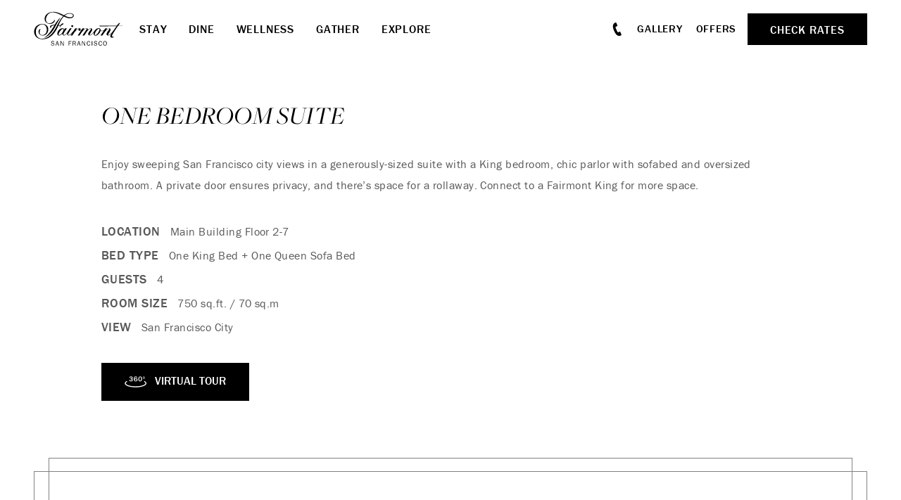

--- FILE ---
content_type: text/html; charset=UTF-8
request_url: https://www.fairmont-san-francisco.com/accommodations/main-building-suite/
body_size: 15295
content:

<!doctype html>
<html dir="ltr" lang="en-US" prefix="og: https://ogp.me/ns#">

	

<head>
	<!-- OneTrust Cookies Consent Notice start for fairmont-san-francisco.com -->

<script src="https://cdn.cookielaw.org/scripttemplates/otSDKStub.js"  type="text/javascript" charset="UTF-8" data-domain-script="019092d6-586f-77fb-842f-35e6ea14f56b" ></script>
<script type="text/javascript">
function OptanonWrapper() { }
</script>
<!-- OneTrust Cookies Consent Notice end for fairmont-san-francisco.com -->		<meta charset="utf-8">
	
					<script>
			let dataLayer = window.dataLayer = window.dataLayer || [];
			dataLayer.push({
				'pageContent': 'SAF',
				'pageLanguage': 'English',
				'hotelCountry': 'United States',
				'hotelRegion': 'Americas',
				'pageType': 'SAF'
			});
		</script>
	
			<!-- Google Tag Manager -->
		<script>
			(function(w,d,s,l,i){
				w[l] = w[l] || [];
				w[l].push({'gtm.start': new Date().getTime(),event:'gtm.js'});
				var f=d.getElementsByTagName(s)[0],
					j=d.createElement(s),
					dl=l!='dataLayer'?'&l='+l:'';
				j.async=true;
				j.src= 'https://www.googletagmanager.com/gtm.js?id='+i+dl;f.parentNode.insertBefore(j,f);
			})(window,document,'script','dataLayer','GTM-TQ73');
		</script>
		<!-- End Google Tag Manager -->
	
							<script>
					(function (w, d, s, l, i) {
						w[l] = w[l] || [];
						w[l].push({'gtm.start': new Date().getTime(), event: 'gtm.js'});
						var f = d.getElementsByTagName(s)[0], j = d.createElement(s), dl = l != 'dataLayer' ? '&l=' + l : '';
						j.async = true;
						j.src = 'https://www.googletagmanager.com/gtm.js?id=' + i + dl;
						f.parentNode.insertBefore(j, f);
					})(window, document, 'script', 'dataLayer', 'GTM-5G6WB37H');
				</script>
						
	<link media="all" href="https://www.fairmont-san-francisco.com/content/cache/autoptimize/css/autoptimize_5679206648ec4bc276e46b183533d928.css" rel="stylesheet"><title>Our One Bedroom Suite - Fairmont San Francisco</title>

	<meta name="viewport" content="width=device-width, initial-scale=1"/>

		<link rel="apple-touch-icon" sizes="57x57" href="https://www.fairmont-san-francisco.com/content/themes/base/assets/img/favicon/apple-icon-57x57.png">
	<link rel="apple-touch-icon" sizes="60x60" href="https://www.fairmont-san-francisco.com/content/themes/base/assets/img/favicon/apple-icon-60x60.png">
	<link rel="apple-touch-icon" sizes="72x72" href="https://www.fairmont-san-francisco.com/content/themes/base/assets/img/favicon/apple-icon-72x72.png">
	<link rel="apple-touch-icon" sizes="76x76" href="https://www.fairmont-san-francisco.com/content/themes/base/assets/img/favicon/apple-icon-76x76.png">
	<link rel="apple-touch-icon" sizes="114x114" href="https://www.fairmont-san-francisco.com/content/themes/base/assets/img/favicon/apple-icon-114x114.png">
	<link rel="apple-touch-icon" sizes="120x120" href="https://www.fairmont-san-francisco.com/content/themes/base/assets/img/favicon/apple-icon-120x120.png">
	<link rel="apple-touch-icon" sizes="144x144" href="https://www.fairmont-san-francisco.com/content/themes/base/assets/img/favicon/apple-icon-144x144.png">
	<link rel="apple-touch-icon" sizes="152x152" href="https://www.fairmont-san-francisco.com/content/themes/base/assets/img/favicon/apple-icon-152x152.png">
	<link rel="apple-touch-icon" sizes="180x180" href="https://www.fairmont-san-francisco.com/content/themes/base/assets/img/favicon/apple-icon-180x180.png">
	<link rel="icon" type="image/png" sizes="192x192"  href="https://www.fairmont-san-francisco.com/content/themes/base/assets/img/favicon/android-icon-192x192.png">
	<link rel="icon" type="image/png" sizes="32x32" href="https://www.fairmont-san-francisco.com/content/themes/base/assets/img/favicon/favicon-32x32.png">
	<link rel="icon" type="image/png" sizes="96x96" href="https://www.fairmont-san-francisco.com/content/themes/base/assets/img/favicon/favicon-96x96.png">
	<link rel="icon" type="image/png" sizes="16x16" href="https://www.fairmont-san-francisco.com/content/themes/base/assets/img/favicon/favicon-16x16.png">
	<link rel="manifest" href="https://www.fairmont-san-francisco.com/content/themes/base/assets/img/favicon/manifest.json">
	<meta name="msapplication-TileColor" content="#ffffff">
	<meta name="msapplication-TileImage" content="https://www.fairmont-san-francisco.com/content/themes/base/assets/img/favicon/ms-icon-144x144.png">
	<meta name="theme-color" content="#ffffff">

	<link rel="stylesheet" href="https://use.typekit.net/bow6zcm.css">

	
		
	
		<!-- All in One SEO Pro 4.9.3 - aioseo.com -->
	<meta name="description" content="One Bedroom Suites have a spacious parlor, bedroom and marble bathroom. The bedroom and living room are separated by a door for privacy." />
	<meta name="robots" content="max-image-preview:large" />
	<link rel="canonical" href="https://www.fairmont-san-francisco.com/accommodations/main-building-suite/" />
	<meta name="generator" content="All in One SEO Pro (AIOSEO) 4.9.3" />
		<meta property="og:locale" content="en_US" />
		<meta property="og:site_name" content="Fairmont San Francisco" />
		<meta property="og:type" content="article" />
		<meta property="og:title" content="Our One Bedroom Suite - Fairmont San Francisco" />
		<meta property="og:description" content="One Bedroom Suites have a spacious parlor, bedroom and marble bathroom. The bedroom and living room are separated by a door for privacy." />
		<meta property="og:url" content="https://www.fairmont-san-francisco.com/accommodations/main-building-suite/" />
		<meta property="article:published_time" content="2022-05-06T12:08:21+00:00" />
		<meta property="article:modified_time" content="2025-01-27T19:14:09+00:00" />
		<meta name="twitter:card" content="summary" />
		<meta name="twitter:title" content="Our One Bedroom Suite - Fairmont San Francisco" />
		<meta name="twitter:description" content="One Bedroom Suites have a spacious parlor, bedroom and marble bathroom. The bedroom and living room are separated by a door for privacy." />
		<!-- All in One SEO Pro -->

<link rel='dns-prefetch' href='//www.google.com' />



























<script type="text/javascript" src="https://www.fairmont-san-francisco.com/content/cache/autoptimize/js/autoptimize_single_a754af1015a259c31ecf9c2498fec25f.js?ver=6.8.3" id="redux-js-js"></script>
<script type="text/javascript" src="https://www.fairmont-san-francisco.com/content/cache/autoptimize/js/autoptimize_single_f6b32c385b59ca390585068a7a11fb77.js?ver=6.8.3" id="jquery-js"></script>























<link rel="https://api.w.org/" href="https://www.fairmont-san-francisco.com/wp-json/" /><link rel="alternate" title="oEmbed (JSON)" type="application/json+oembed" href="https://www.fairmont-san-francisco.com/wp-json/oembed/1.0/embed?url=https%3A%2F%2Fwww.fairmont-san-francisco.com%2Faccommodations%2Fmain-building-suite%2F" />
<link rel="alternate" title="oEmbed (XML)" type="text/xml+oembed" href="https://www.fairmont-san-francisco.com/wp-json/oembed/1.0/embed?url=https%3A%2F%2Fwww.fairmont-san-francisco.com%2Faccommodations%2Fmain-building-suite%2F&#038;format=xml" />

	<script>
		const reducer = (state = {}, action) => {
			return {
				'type': action.type,
				'payload': action.payload
			}
		}
		const store = Redux.createStore(reducer);
	</script>
</head>
<body class="wp-singular accommodation-template-default single single-accommodation postid-831 wp-theme-base no-hero">

	<!-- Google Tag Manager (noscript) -->
	<noscript><iframe src="https://www.googletagmanager.com/ns.html?id=GTM-TQ73" height="0" width="0" style="display:none;visibility:hidden"></iframe></noscript>
	<!-- End Google Tag Manager (noscript) -->

	<!-- Google Tag Manager (noscript) -->
				<noscript><iframe src="https://www.googletagmanager.com/ns.html?id=GTM-5G6WB37H" height="0" width="0" style="display:none;visibility:hidden"></iframe></noscript>
			<!-- End Google Tag Manager (noscript) -->
			<div class="site-wrap">



	<header id="header" class="header" data-has-hero="null">
		<a href="#main-content" class="sr-only sr-only-focusable">Skip to main content</a>

				
<div class="banquet-menu-bar">

	<div class="banquet-menu-bar__your-menu">
		<svg class="v-icon__svg v-icon__svg--book-closed" role="presentation"><use xlink:href="/content/themes/base/assets/img/icons/book-closed.svg#book-closed"></use></svg>		<button class="banquet-menu-bar__text-button js-toggle-banquet-menu-widget">Your Menu (<span class="banquet-menu-bar__num-items">0</span>)</button>
	</div>

	
<div class="banquet-menu-widget">
	<div class="banquet-menu-widget__inner">
		<div class="banquet-menu-widget__menus">
			<p class="banquet-menu-widget__title">Your Menu</p>

			<div class="banquet-menu-widget__menu-container">
							</div>
		</div>

		<p class="banquet-menu-widget__total">
			Total			<span class="banquet-menu-widget__total-pipe">|</span>
			<span class="banquet-menu-widget__total-value">
				<span class="js-banquet-menu-widget-symbol">$</span><span class="js-banquet-menu-widget-total">0.00</span>
				<span class="js-banquet-menu-widget-currency">USD</span>
			</span>
		</p>

		<div class="banquet-menu-widget__buttons">
							<a class="banquet-menu-widget__link-submit js-banquet-menu-widget-link-submit disabled" href="https://www.fairmont-san-francisco.com/?page_id=3035" target="_self">Submit RFP</a>
										<a class="banquet-menu-widget__text-link js-banquet-menu-widget-link-review" href="https://www.fairmont-san-francisco.com/?page_id=3033" target="_self">Review Menu</a>
								</div>

		<p class="banquet-menu-widget__price-estimate-note">* Prices are for estimates only and are subject to change.</p>
	</div>
</div>
</div>

				<div class="header-bar">
			<div class="header-bar__inner">
									<a class="header-bar__logo-link" href="https://www.fairmont-san-francisco.com"  aria-label="homepage">
						<img class="header-bar__logo" src="https://www.fairmont-san-francisco.com/content/themes/base/assets/img/fairmont-san-francisco-logo.svg" alt="Fairmont San Francisco, Logo">
					</a>
								<nav class="header-bar__primary-nav" aria-label="Main Navigation">
					<ul id="menu-header-primary-nav" class="header-primary-nav__list"><li id="menu-item-160" class="menu-item menu-item-type-post_type menu-item-object-page menu-item-160 header-primary-nav__item">				<a  href="https://www.fairmont-san-francisco.com/stay/" aria-expanded="false" role="button" aria-controls="mega-menu-185" class=" js-mega-menu-trigger">
						Stay					</a>
				
	<div id="mega-menu-185" class="mega-menu" data-menu-id="185" style="visibility: hidden">

					<ul class="mega-menu__list mega-menu__image-links">
									<li class="mega-menu__list-item">
						<a href="https://www.fairmont-san-francisco.com/stay/rooms-suites/?category=rooms" class="mega-menu__link mega-menu__image-link" title="https://www.fairmont-san-francisco.com/stay/rooms-suites/">
							

<picture class="mega-menu__picture basic-picture">
			<source media="(min-width: 0px)" data-srcset="https://www.fairmont-san-francisco.com/content/uploads/2022/05/5705-82-270x180.jpg" srcset="[data-uri]">
	
	<img src="[data-uri]"
	     data-src="https://www.fairmont-san-francisco.com/content/uploads/2022/05/5705-82.jpg"
	     alt="A room with an ocean view has two beds"
	     class="lazyload"
	     draggable="false"
	     style="object-position: 50%"
	>
</picture>Guestrooms						</a>
					</li>
									<li class="mega-menu__list-item">
						<a href="https://www.fairmont-san-francisco.com/stay/rooms-suites/?category=suites" class="mega-menu__link mega-menu__image-link" title="https://www.fairmont-san-francisco.com/stay/rooms-suites/">
							

<picture class="mega-menu__picture basic-picture">
			<source media="(min-width: 0px)" data-srcset="https://www.fairmont-san-francisco.com/content/uploads/2022/05/5705-87-270x180.jpg" srcset="[data-uri]">
	
	<img src="[data-uri]"
	     data-src="https://www.fairmont-san-francisco.com/content/uploads/2022/05/5705-87.jpg"
	     alt="There are city landmarks outside the balcony"
	     class="lazyload"
	     draggable="false"
	     style="object-position: 50%"
	>
</picture>Suites						</a>
					</li>
									<li class="mega-menu__list-item">
						<a href="https://www.fairmont-san-francisco.com/stay/rooms-suites/?category=legacy" class="mega-menu__link mega-menu__image-link" title="https://www.fairmont-san-francisco.com/stay/rooms-suites/">
							

<picture class="mega-menu__picture basic-picture">
			<source media="(min-width: 0px)" data-srcset="https://www.fairmont-san-francisco.com/content/uploads/2022/05/5706-38-270x180.jpg" srcset="[data-uri]">
	
	<img src="[data-uri]"
	     data-src="https://www.fairmont-san-francisco.com/content/uploads/2022/05/5706-38.jpg"
	     alt="The living room has a sectional sofa and a coffee table"
	     class="lazyload"
	     draggable="false"
	     style="object-position: 50%"
	>
</picture>Legacy Suites						</a>
					</li>
							</ul>
		
					<div class="mega-menu__content">
								

	
	
			<a
					href="https://www.fairmont-san-francisco.com/stay/"
					class="mega-menu__link mega-menu__link-top"
					title="Explore All Accommodations"			>
				
				Explore All Accommodations
							</a>
			
	
				<hr class="hr">

				<ul class="mega-menu__list mega-menu__text-links">
											<li class="mega-menu__list-item">
														

	
	
			<a
					href="https://www.fairmont-san-francisco.com/stay/accessibility/"
					class="mega-menu__link mega-menu__text-link"
					title="Accessibilty"			>
				
				Accessibilty
							</a>
			
							</li>
											<li class="mega-menu__list-item">
														

	
	
			<a
					href="https://www.fairmont-san-francisco.com/stay/guest-services/"
					class="mega-menu__link mega-menu__text-link"
					title="Guest Services"			>
				
				Guest Services
							</a>
			
							</li>
											<li class="mega-menu__list-item">
														

	
	
			<a
					href="https://www.fairmont-san-francisco.com/offers/?category=stay"
					class="mega-menu__link mega-menu__text-link"
					title="View Offers"			>
				
				View Offers
							</a>
			
							</li>
									</ul>
			</div>
			</div>
</li>
<li id="menu-item-163" class="menu-item menu-item-type-post_type menu-item-object-page menu-item-163 header-primary-nav__item">				<a  href="https://www.fairmont-san-francisco.com/dine/" aria-expanded="false" role="button" aria-controls="mega-menu-187" class=" js-mega-menu-trigger">
						Dine					</a>
				
	<div id="mega-menu-187" class="mega-menu" data-menu-id="187" style="visibility: hidden">

					<ul class="mega-menu__list mega-menu__image-links">
									<li class="mega-menu__list-item">
						<a href="https://www.fairmont-san-francisco.com/dine/afternoon-tea/" class="mega-menu__link mega-menu__image-link" title="https://www.fairmont-san-francisco.com/dine/afternoon-tea/">
							

<picture class="mega-menu__picture basic-picture">
			<source media="(min-width: 0px)" data-srcset="https://www.fairmont-san-francisco.com/content/uploads/2025/03/SAF_Laurel-Court-Tea-Service-270x180.jpg" srcset="[data-uri]">
	
	<img src="[data-uri]"
	     data-src="https://www.fairmont-san-francisco.com/content/uploads/2025/03/SAF_Laurel-Court-Tea-Service-scaled.jpg"
	     alt=""
	     class="lazyload"
	     draggable="false"
	     style="object-position: 50%"
	>
</picture>Timeless Tea						</a>
					</li>
									<li class="mega-menu__list-item">
						<a href="https://www.fairmont-san-francisco.com/dine/laurel-court/" class="mega-menu__link mega-menu__image-link" title="https://www.fairmont-san-francisco.com/dine/laurel-court/">
							

<picture class="mega-menu__picture basic-picture">
			<source media="(min-width: 0px)" data-srcset="https://www.fairmont-san-francisco.com/content/uploads/2022/05/5704-89-270x180.jpg" srcset="[data-uri]">
	
	<img src="[data-uri]"
	     data-src="https://www.fairmont-san-francisco.com/content/uploads/2022/05/5704-89.jpg"
	     alt="The dining room is filled with pale green chairs and square wood-grain tables"
	     class="lazyload"
	     draggable="false"
	     style="object-position: 50%"
	>
</picture>Laurel Court Restaurant &#038; Bar						</a>
					</li>
									<li class="mega-menu__list-item">
						<a href="https://www.fairmont-san-francisco.com/dine/tonga-room-hurricane-bar/" class="mega-menu__link mega-menu__image-link" title="https://www.fairmont-san-francisco.com/dine/tonga-room-hurricane-bar/">
							

<picture class="mega-menu__picture basic-picture">
			<source media="(min-width: 0px)" data-srcset="https://www.fairmont-san-francisco.com/content/uploads/2022/03/158-1S4A1985-270x180.jpg" srcset="[data-uri]">
	
	<img src="[data-uri]"
	     data-src="https://www.fairmont-san-francisco.com/content/uploads/2022/03/158-1S4A1985-scaled.jpg"
	     alt=""
	     class="lazyload"
	     draggable="false"
	     style="object-position: 50%"
	>
</picture>Tonga Room						</a>
					</li>
							</ul>
		
					<div class="mega-menu__content">
								

	
	
			<a
					href="https://www.fairmont-san-francisco.com/dine/"
					class="mega-menu__link mega-menu__link-top"
					title="Dine at Fairmont San Francisco"			>
				
				Dine at Fairmont San Francisco
							</a>
			
	
				<hr class="hr">

				<ul class="mega-menu__list mega-menu__text-links">
											<li class="mega-menu__list-item">
														

	
	
			<a
					href="https://www.fairmont-san-francisco.com/dine/cirque-bar/"
					class="mega-menu__link mega-menu__text-link"
					title="Cirque Bar"			>
				
				Cirque Bar
							</a>
			
							</li>
											<li class="mega-menu__list-item">
														

	
	
			<a
					href="https://www.fairmont-san-francisco.com/dine/in-room-dining/"
					class="mega-menu__link mega-menu__text-link"
					title="In-Room Dining"			>
				
				In-Room Dining
							</a>
			
							</li>
									</ul>
			</div>
			</div>
</li>
<li id="menu-item-2036" class="menu-item menu-item-type-post_type menu-item-object-page menu-item-2036 header-primary-nav__item">				<a  href="https://www.fairmont-san-francisco.com/wellness/chateau-de-la-beaute/" aria-expanded="false" role="button" aria-controls="mega-menu-186" class=" js-mega-menu-trigger">
						Wellness					</a>
				
	<div id="mega-menu-186" class="mega-menu" data-menu-id="186" style="visibility: hidden">

					<ul class="mega-menu__list mega-menu__image-links">
									<li class="mega-menu__list-item">
						<a href="https://www.fairmont-san-francisco.com/wellness/chateau-de-la-beaute/" class="mega-menu__link mega-menu__image-link" title="https://www.fairmont-san-francisco.com/wellness/chateau-de-la-beaute/">
							

<picture class="mega-menu__picture basic-picture">
			<source media="(min-width: 0px)" data-srcset="https://www.fairmont-san-francisco.com/content/uploads/2024/11/Chateau-Spa-Image-270x180.png" srcset="[data-uri]">
	
	<img src="[data-uri]"
	     data-src="https://www.fairmont-san-francisco.com/content/uploads/2024/11/Chateau-Spa-Image.png"
	     alt=""
	     class="lazyload"
	     draggable="false"
	     style="object-position: 50%"
	>
</picture>Chateau de la Beauté						</a>
					</li>
									<li class="mega-menu__list-item">
						<a href="https://www.fairmont-san-francisco.com/wellness/live-fit-gym-wellness-spa/" class="mega-menu__link mega-menu__image-link" title="https://www.fairmont-san-francisco.com/wellness/live-fit-gym-wellness-spa/">
							

<picture class="mega-menu__picture basic-picture">
			<source media="(min-width: 0px)" data-srcset="https://www.fairmont-san-francisco.com/content/uploads/2022/05/5705-94-270x180.jpg" srcset="[data-uri]">
	
	<img src="[data-uri]"
	     data-src="https://www.fairmont-san-francisco.com/content/uploads/2022/05/5705-94.jpg"
	     alt="gym set up for boxing, yoga and cycling"
	     class="lazyload"
	     draggable="false"
	     style="object-position: 50%"
	>
</picture>Live Fit Gym &#038; Wellness Spa						</a>
					</li>
									<li class="mega-menu__list-item">
						<a href="https://www.fairmont-san-francisco.com/wellness/bin-415/" class="mega-menu__link mega-menu__image-link" title="https://www.fairmont-san-francisco.com/wellness/bin-415/">
							

<picture class="mega-menu__picture basic-picture">
			<source media="(min-width: 0px)" data-srcset="https://www.fairmont-san-francisco.com/content/uploads/2022/09/Bin-415-3-270x180.jpg" srcset="[data-uri]">
	
	<img src="[data-uri]"
	     data-src="https://www.fairmont-san-francisco.com/content/uploads/2022/09/Bin-415-3.jpg"
	     alt="wine glasses on a table"
	     class="lazyload"
	     draggable="false"
	     style="object-position: 50%"
	>
</picture>Bin 415						</a>
					</li>
							</ul>
		
			</div>
</li>
<li id="menu-item-164" class="menu-item menu-item-type-post_type menu-item-object-page menu-item-164 header-primary-nav__item">				<a  href="https://www.fairmont-san-francisco.com/gather/" aria-expanded="false" role="button" aria-controls="mega-menu-188" class=" js-mega-menu-trigger">
						Gather					</a>
				
	<div id="mega-menu-188" class="mega-menu" data-menu-id="188" style="visibility: hidden">

					<ul class="mega-menu__list mega-menu__image-links">
									<li class="mega-menu__list-item">
						<a href="https://www.fairmont-san-francisco.com/gather/weddings/" class="mega-menu__link mega-menu__image-link" title="https://www.fairmont-san-francisco.com/gather/weddings/">
							

<picture class="mega-menu__picture basic-picture">
			<source media="(min-width: 0px)" data-srcset="https://www.fairmont-san-francisco.com/content/uploads/2022/05/5704-34-270x180.jpg" srcset="[data-uri]">
	
	<img src="[data-uri]"
	     data-src="https://www.fairmont-san-francisco.com/content/uploads/2022/05/5704-34.jpg"
	     alt="Golden room with chairs"
	     class="lazyload"
	     draggable="false"
	     style="object-position: 50%"
	>
</picture>Weddings						</a>
					</li>
									<li class="mega-menu__list-item">
						<a href="https://www.fairmont-san-francisco.com/gather/social-events/" class="mega-menu__link mega-menu__image-link" title="https://www.fairmont-san-francisco.com/gather/social-events/">
							

<picture class="mega-menu__picture basic-picture">
			<source media="(min-width: 0px)" data-srcset="https://www.fairmont-san-francisco.com/content/uploads/2024/01/Grand-Ballroom-Wedding-Stage-270x180.jpg" srcset="[data-uri]">
	
	<img src="[data-uri]"
	     data-src="https://www.fairmont-san-francisco.com/content/uploads/2024/01/Grand-Ballroom-Wedding-Stage.jpg"
	     alt="Wedding"
	     class="lazyload"
	     draggable="false"
	     style="object-position: 50%"
	>
</picture>Social Events						</a>
					</li>
									<li class="mega-menu__list-item">
						<a href="https://www.fairmont-san-francisco.com/gather/meetings/" class="mega-menu__link mega-menu__image-link" title="https://www.fairmont-san-francisco.com/gather/meetings/">
							

<picture class="mega-menu__picture basic-picture">
			<source media="(min-width: 0px)" data-srcset="https://www.fairmont-san-francisco.com/content/uploads/2022/05/Venetian-Room-Meeting-1-2-1-270x180.jpg" srcset="[data-uri]">
	
	<img src="[data-uri]"
	     data-src="https://www.fairmont-san-francisco.com/content/uploads/2022/05/Venetian-Room-Meeting-1-2-1.jpg"
	     alt="room set for a meeting"
	     class="lazyload"
	     draggable="false"
	     style="object-position: 50%"
	>
</picture>Meetings						</a>
					</li>
							</ul>
		
					<div class="mega-menu__content">
								

	
	
			<a
					href="https://www.fairmont-san-francisco.com/gather/"
					class="mega-menu__link mega-menu__link-top"
					title="Gather With Us"			>
				
				Gather With Us
							</a>
			
	
				<hr class="hr">

				<ul class="mega-menu__list mega-menu__text-links">
											<li class="mega-menu__list-item">
														

	
	
			<a
					href="https://www.fairmont-san-francisco.com/gather/venues/"
					class="mega-menu__link mega-menu__text-link"
					title="Our Venues"			>
				
				Our Venues
							</a>
			
							</li>
											<li class="mega-menu__list-item">
														

	
	
			<a
					href="https://www.fairmont-san-francisco.com/faqs/?category=wedding"
					class="mega-menu__link mega-menu__text-link"
					title="Wedding FAQs"			>
				
				Wedding FAQs
							</a>
			
							</li>
									</ul>
			</div>
			</div>
</li>
<li id="menu-item-162" class="menu-item menu-item-type-post_type menu-item-object-page menu-item-162 header-primary-nav__item">				<a  href="https://www.fairmont-san-francisco.com/explore/" aria-expanded="false" role="button" aria-controls="mega-menu-189" class=" js-mega-menu-trigger">
						Explore					</a>
				
	<div id="mega-menu-189" class="mega-menu" data-menu-id="189" style="visibility: hidden">

					<ul class="mega-menu__list mega-menu__image-links">
									<li class="mega-menu__list-item">
						<a href="https://www.fairmont-san-francisco.com/explore/explore-the-hotel/" class="mega-menu__link mega-menu__image-link" title="https://www.fairmont-san-francisco.com/explore/explore-the-hotel/">
							

<picture class="mega-menu__picture basic-picture">
			<source media="(min-width: 0px)" data-srcset="https://www.fairmont-san-francisco.com/content/uploads/2022/05/5705-35-270x180.jpg" srcset="[data-uri]">
	
	<img src="[data-uri]"
	     data-src="https://www.fairmont-san-francisco.com/content/uploads/2022/05/5705-35.jpg"
	     alt="exterior shot of fairmont san francisco"
	     class="lazyload"
	     draggable="false"
	     style="object-position: 50%"
	>
</picture>Explore The Hotel						</a>
					</li>
									<li class="mega-menu__list-item">
						<a href="https://www.fairmont-san-francisco.com/explore/explore-the-city/" class="mega-menu__link mega-menu__image-link" title="https://www.fairmont-san-francisco.com/explore/explore-the-city/">
							

<picture class="mega-menu__picture basic-picture">
			<source media="(min-width: 0px)" data-srcset="https://www.fairmont-san-francisco.com/content/uploads/2022/05/5704-06-270x180.jpg" srcset="[data-uri]">
	
	<img src="[data-uri]"
	     data-src="https://www.fairmont-san-francisco.com/content/uploads/2022/05/5704-06-scaled.jpg"
	     alt="coast of san francisco with view of golden gate bridge"
	     class="lazyload"
	     draggable="false"
	     style="object-position: 50%"
	>
</picture>Explore the City						</a>
					</li>
									<li class="mega-menu__list-item">
						<a href="https://www.fairmont-san-francisco.com/explore/events-calendar/" class="mega-menu__link mega-menu__image-link" title="https://www.fairmont-san-francisco.com/explore/events-calendar/">
							

<picture class="mega-menu__picture basic-picture">
			<source media="(min-width: 0px)" data-srcset="https://www.fairmont-san-francisco.com/content/uploads/2025/03/SAF_MBBS-Balcony-Champagne-270x180.jpg" srcset="[data-uri]">
	
	<img src="[data-uri]"
	     data-src="https://www.fairmont-san-francisco.com/content/uploads/2025/03/SAF_MBBS-Balcony-Champagne-scaled.jpg"
	     alt=""
	     class="lazyload"
	     draggable="false"
	     style="object-position: 50%"
	>
</picture>Events Calendar						</a>
					</li>
							</ul>
		
					<div class="mega-menu__content">
								

	
	
			<a
					href="https://www.fairmont-san-francisco.com/explore/"
					class="mega-menu__link mega-menu__link-top"
					title="Explore Hotel Activities"			>
				
				Explore Hotel Activities
							</a>
			
	
				<hr class="hr">

				<ul class="mega-menu__list mega-menu__text-links">
											<li class="mega-menu__list-item">
														

	
	
			<a
					href="https://www.fairmont-san-francisco.com/blog/?category=history"
					class="mega-menu__link mega-menu__text-link"
					title="Our History"			>
				
				Our History
							</a>
			
							</li>
									</ul>
			</div>
			</div>
</li>
</ul>				</nav>
			</div>

			<div class="header-bar__inner">
									<a class="slide-nav__call" href="tel:+14157725000"><svg class="v-icon__svg v-icon__svg--phone" role="presentation"><use xlink:href="/content/themes/base/assets/img/icons/phone.svg#phone"></use></svg><span class="phone-number">+1 415 772 5000</span></a>
				
				<nav class="header-bar__secondary-nav"><ul id="menu-header-secondary-nav" class="header-secondary-nav__list"><li id="menu-item-159" class="menu-item menu-item-type-post_type menu-item-object-page menu-item-159 header-secondary-nav__item"><a href="https://www.fairmont-san-francisco.com/gallery/">Gallery</a></li>
<li id="menu-item-158" class="menu-item menu-item-type-post_type menu-item-object-page menu-item-158 header-secondary-nav__item"><a href="https://www.fairmont-san-francisco.com/offers/">Offers</a></li>
</ul></nav>
				
								

<button class="mobile-menu-toggle js-mobile-menu-toggle" aria-expanded="false" aria-label="Mobile Menu Toggle">
	<span class="mobile-menu-toggle__hamburger">
		<span class="mobile-menu-toggle__hamburger-lines"></span>
		<span class="mobile-menu-toggle__hamburger-lines"></span>
		<span class="mobile-menu-toggle__hamburger-lines"></span>
		<span class="mobile-menu-toggle__hamburger-lines"></span>
	</span>
</button>


<nav id="slide-nav" class="slide-nav" aria-hidden="true" aria-label="Main Mobile Navigation">
	<div class="slide-nav__inner">
		<div class="slide-nav__header">
							<img class="slide-nav__logo" src="https://www.fairmont-san-francisco.com/content/themes/base/assets/img/fairmont-san-francisco-logo.svg" alt="Fairmont San Francisco, Logo">
			
							<a class="slide-nav__call" href="tel:+14157725000"><svg class="v-icon__svg v-icon__svg--phone" role="presentation"><use xlink:href="/content/themes/base/assets/img/icons/phone.svg#phone"></use></svg><span class="phone-number">+1 415 772 5000</span></a>
			
			<button class="mobile-menu-toggle mobile-menu-toggle--on-nav mobile-menu-toggle--open js-mobile-menu-toggle">
				<span class="mobile-menu-toggle__hamburger">
					<span class="mobile-menu-toggle__hamburger-lines"></span>
					<span class="mobile-menu-toggle__hamburger-lines"></span>
					<span class="mobile-menu-toggle__hamburger-lines"></span>
					<span class="mobile-menu-toggle__hamburger-lines"></span>
				</span>
			</button>
		</div>

		<hr class="slide-nav__hr hr">

		<div class="slide-nav__menus">
			<div class="shadow shadow--top"></div>
			<div class="shadow shadow--bottom"></div>

			<div class="slide-nav__menus-inner js-slide-nav-menus">
				<ul id="menu-header-primary-nav-1" class="slide-nav__list js-slide-nav-list"><li class="menu-item menu-item-type-post_type menu-item-object-page menu-item-160 slide-nav__item">			<button class="slide-nav__submenu-btn js-slide-nav-submenu-btn" aria-expanded="false" aria-label="Open Stay menu">
				<span class="">Stay</span> <svg class="v-icon__svg v-icon__svg--arrow" role="presentation"><use xlink:href="/content/themes/base/assets/img/icons/arrow.svg#arrow"></use></svg>			</button>

			<div class="slide-nav__submenu js-slide-nav-submenu">
				<div class="shadow shadow--top"></div>
				<div class="shadow shadow--bottom"></div>

				<div class="slide-nav__submenu-inner">
					<button class="slide-nav__submenu-back-btn js-slide-nav-submenu-back-btn"><svg class="v-icon__svg v-icon__svg--arrow" role="presentation"><use xlink:href="/content/themes/base/assets/img/icons/arrow.svg#arrow"></use></svg> Main Menu</button>

					<p class="slide-nav__submenu-title">Stay</p>

					<ul class="slide-nav__submenu-list">
						<li class="slide-nav__submenu-item">
							<a href="https://www.fairmont-san-francisco.com/stay/" class="slide-nav__link" title="Explore All Accommodations">Explore All Accommodations</a>
						</li>
														<li class="slide-nav__submenu-item">
									<a href="https://www.fairmont-san-francisco.com/stay/rooms-suites/?category=rooms" class="slide-nav__link" title="Rooms &#038; Suites">
										Guestrooms									</a>
								</li>
																<li class="slide-nav__submenu-item">
									<a href="https://www.fairmont-san-francisco.com/stay/rooms-suites/?category=suites" class="slide-nav__link" title="Rooms &#038; Suites">
										Suites									</a>
								</li>
																<li class="slide-nav__submenu-item">
									<a href="https://www.fairmont-san-francisco.com/stay/rooms-suites/?category=legacy" class="slide-nav__link" title="Rooms &#038; Suites">
										Legacy Suites									</a>
								</li>
																	<li class="slide-nav__submenu-item">
										<a href="https://www.fairmont-san-francisco.com/stay/accessibility/" class="slide-nav__link" title="Accessibilty">Accessibilty</a>
									</li>
																		<li class="slide-nav__submenu-item">
										<a href="https://www.fairmont-san-francisco.com/stay/guest-services/" class="slide-nav__link" title="Guest Services">Guest Services</a>
									</li>
																		<li class="slide-nav__submenu-item">
										<a href="https://www.fairmont-san-francisco.com/offers/?category=stay" class="slide-nav__link" title="View Offers">View Offers</a>
									</li>
														</ul>
				</div>
			</div>
		</li>
<li class="menu-item menu-item-type-post_type menu-item-object-page menu-item-163 slide-nav__item">			<button class="slide-nav__submenu-btn js-slide-nav-submenu-btn" aria-expanded="false" aria-label="Open Dine menu">
				<span class="">Dine</span> <svg class="v-icon__svg v-icon__svg--arrow" role="presentation"><use xlink:href="/content/themes/base/assets/img/icons/arrow.svg#arrow"></use></svg>			</button>

			<div class="slide-nav__submenu js-slide-nav-submenu">
				<div class="shadow shadow--top"></div>
				<div class="shadow shadow--bottom"></div>

				<div class="slide-nav__submenu-inner">
					<button class="slide-nav__submenu-back-btn js-slide-nav-submenu-back-btn"><svg class="v-icon__svg v-icon__svg--arrow" role="presentation"><use xlink:href="/content/themes/base/assets/img/icons/arrow.svg#arrow"></use></svg> Main Menu</button>

					<p class="slide-nav__submenu-title">Dine</p>

					<ul class="slide-nav__submenu-list">
						<li class="slide-nav__submenu-item">
							<a href="https://www.fairmont-san-francisco.com/dine/" class="slide-nav__link" title="Dine at Fairmont San Francisco">Dine at Fairmont San Francisco</a>
						</li>
														<li class="slide-nav__submenu-item">
									<a href="https://www.fairmont-san-francisco.com/dine/afternoon-tea/" class="slide-nav__link" title="Tea at Fairmont San Francisco">
										Timeless Tea									</a>
								</li>
																<li class="slide-nav__submenu-item">
									<a href="https://www.fairmont-san-francisco.com/dine/laurel-court/" class="slide-nav__link" title="Laurel Court Restaurant &#038; Bar">
										Laurel Court Restaurant & Bar									</a>
								</li>
																<li class="slide-nav__submenu-item">
									<a href="https://www.fairmont-san-francisco.com/dine/tonga-room-hurricane-bar/" class="slide-nav__link" title="Tonga Room &#038; Hurricane Bar">
										Tonga Room									</a>
								</li>
																	<li class="slide-nav__submenu-item">
										<a href="https://www.fairmont-san-francisco.com/dine/cirque-bar/" class="slide-nav__link" title="Cirque Bar">Cirque Bar</a>
									</li>
																		<li class="slide-nav__submenu-item">
										<a href="https://www.fairmont-san-francisco.com/dine/in-room-dining/" class="slide-nav__link" title="In-Room Dining">In-Room Dining</a>
									</li>
														</ul>
				</div>
			</div>
		</li>
<li class="menu-item menu-item-type-post_type menu-item-object-page menu-item-2036 slide-nav__item">			<button class="slide-nav__submenu-btn js-slide-nav-submenu-btn" aria-expanded="false" aria-label="Open Wellness menu">
				<span class="">Wellness</span> <svg class="v-icon__svg v-icon__svg--arrow" role="presentation"><use xlink:href="/content/themes/base/assets/img/icons/arrow.svg#arrow"></use></svg>			</button>

			<div class="slide-nav__submenu js-slide-nav-submenu">
				<div class="shadow shadow--top"></div>
				<div class="shadow shadow--bottom"></div>

				<div class="slide-nav__submenu-inner">
					<button class="slide-nav__submenu-back-btn js-slide-nav-submenu-back-btn"><svg class="v-icon__svg v-icon__svg--arrow" role="presentation"><use xlink:href="/content/themes/base/assets/img/icons/arrow.svg#arrow"></use></svg> Main Menu</button>

					<p class="slide-nav__submenu-title">Wellness</p>

					<ul class="slide-nav__submenu-list">
						<li class="slide-nav__submenu-item">
							<a href="https://www.fairmont-san-francisco.com/wellness/" class="slide-nav__link" title="Wellness">Wellness</a>
						</li>
														<li class="slide-nav__submenu-item">
									<a href="https://www.fairmont-san-francisco.com/wellness/chateau-de-la-beaute/" class="slide-nav__link" title="Chateau de la Beauté">
										Chateau de la Beauté									</a>
								</li>
																<li class="slide-nav__submenu-item">
									<a href="https://www.fairmont-san-francisco.com/wellness/live-fit-gym-wellness-spa/" class="slide-nav__link" title="Live Fit Gym &#038; Wellness Spa">
										Live Fit Gym & Wellness Spa									</a>
								</li>
																<li class="slide-nav__submenu-item">
									<a href="https://www.fairmont-san-francisco.com/wellness/bin-415/" class="slide-nav__link" title="Bin 415">
										Bin 415									</a>
								</li>
													</ul>
				</div>
			</div>
		</li>
<li class="menu-item menu-item-type-post_type menu-item-object-page menu-item-164 slide-nav__item">			<button class="slide-nav__submenu-btn js-slide-nav-submenu-btn" aria-expanded="false" aria-label="Open Gather menu">
				<span class="">Gather</span> <svg class="v-icon__svg v-icon__svg--arrow" role="presentation"><use xlink:href="/content/themes/base/assets/img/icons/arrow.svg#arrow"></use></svg>			</button>

			<div class="slide-nav__submenu js-slide-nav-submenu">
				<div class="shadow shadow--top"></div>
				<div class="shadow shadow--bottom"></div>

				<div class="slide-nav__submenu-inner">
					<button class="slide-nav__submenu-back-btn js-slide-nav-submenu-back-btn"><svg class="v-icon__svg v-icon__svg--arrow" role="presentation"><use xlink:href="/content/themes/base/assets/img/icons/arrow.svg#arrow"></use></svg> Main Menu</button>

					<p class="slide-nav__submenu-title">Gather</p>

					<ul class="slide-nav__submenu-list">
						<li class="slide-nav__submenu-item">
							<a href="https://www.fairmont-san-francisco.com/gather/" class="slide-nav__link" title="Gather With Us">Gather With Us</a>
						</li>
														<li class="slide-nav__submenu-item">
									<a href="https://www.fairmont-san-francisco.com/gather/weddings/" class="slide-nav__link" title="Weddings">
										Weddings									</a>
								</li>
																<li class="slide-nav__submenu-item">
									<a href="https://www.fairmont-san-francisco.com/gather/social-events/" class="slide-nav__link" title="Social Events">
										Social Events									</a>
								</li>
																<li class="slide-nav__submenu-item">
									<a href="https://www.fairmont-san-francisco.com/gather/meetings/" class="slide-nav__link" title="Meetings">
										Meetings									</a>
								</li>
																	<li class="slide-nav__submenu-item">
										<a href="https://www.fairmont-san-francisco.com/gather/venues/" class="slide-nav__link" title="Our Venues">Our Venues</a>
									</li>
																		<li class="slide-nav__submenu-item">
										<a href="https://www.fairmont-san-francisco.com/faqs/?category=wedding" class="slide-nav__link" title="Wedding FAQs">Wedding FAQs</a>
									</li>
														</ul>
				</div>
			</div>
		</li>
<li class="menu-item menu-item-type-post_type menu-item-object-page menu-item-162 slide-nav__item">			<button class="slide-nav__submenu-btn js-slide-nav-submenu-btn" aria-expanded="false" aria-label="Open Explore menu">
				<span class="">Explore</span> <svg class="v-icon__svg v-icon__svg--arrow" role="presentation"><use xlink:href="/content/themes/base/assets/img/icons/arrow.svg#arrow"></use></svg>			</button>

			<div class="slide-nav__submenu js-slide-nav-submenu">
				<div class="shadow shadow--top"></div>
				<div class="shadow shadow--bottom"></div>

				<div class="slide-nav__submenu-inner">
					<button class="slide-nav__submenu-back-btn js-slide-nav-submenu-back-btn"><svg class="v-icon__svg v-icon__svg--arrow" role="presentation"><use xlink:href="/content/themes/base/assets/img/icons/arrow.svg#arrow"></use></svg> Main Menu</button>

					<p class="slide-nav__submenu-title">Explore</p>

					<ul class="slide-nav__submenu-list">
						<li class="slide-nav__submenu-item">
							<a href="https://www.fairmont-san-francisco.com/explore/" class="slide-nav__link" title="Explore Hotel Activities">Explore Hotel Activities</a>
						</li>
														<li class="slide-nav__submenu-item">
									<a href="https://www.fairmont-san-francisco.com/explore/explore-the-hotel/" class="slide-nav__link" title="Explore The Hotel">
										Explore The Hotel									</a>
								</li>
																<li class="slide-nav__submenu-item">
									<a href="https://www.fairmont-san-francisco.com/explore/explore-the-city/" class="slide-nav__link" title="Explore the City">
										Explore the City									</a>
								</li>
																<li class="slide-nav__submenu-item">
									<a href="https://www.fairmont-san-francisco.com/explore/events-calendar/" class="slide-nav__link" title="Events Calendar">
										Events Calendar									</a>
								</li>
																	<li class="slide-nav__submenu-item">
										<a href="https://www.fairmont-san-francisco.com/blog/?category=history" class="slide-nav__link" title="Our History">Our History</a>
									</li>
														</ul>
				</div>
			</div>
		</li>
</ul><ul id="menu-header-secondary-nav-1" class="slide-nav__list js-slide-nav-list"><li class="menu-item menu-item-type-post_type menu-item-object-page menu-item-159 slide-nav__item"><a href="https://www.fairmont-san-francisco.com/gallery/" class="slide-nav__link">Gallery</a></li>
<li class="menu-item menu-item-type-post_type menu-item-object-page menu-item-158 slide-nav__item"><a href="https://www.fairmont-san-francisco.com/offers/" class="slide-nav__link">Offers</a></li>
</ul>			</div>
		</div>

		<div class="slide-nav__reservations">
						<div class="reservation mobile-reservation-button">
				<button id="reservation-button-938842339" class="reservation-button link link__btn link__btn--general mobile-btn" data-res-id="938842339">
					<span class="reservation-button__closed">Reservations</span>
					<span class="reservation-button__opened">Close <svg class="v-icon__svg v-icon__svg--close" role="presentation"><use xlink:href="/content/themes/base/assets/img/icons/close.svg#close"></use></svg></span>
				</button>
			</div>
		</div>
	</div>

	<section class="reservation__modal mobile-modal js-reservation-modal-938842339">
		<div class="mobile-modal__inner">
			<div class="shadow shadow--top"></div>
			<div class="shadow shadow--bottom"></div>

			<div class="reservation__content js-slide-nav-reservation-content" id="reservation-content-938842339">
				<div class="reservation__pane tab-pane fade show active" id="hotel938842339" role="tabpanel">
					
<div class="bw reservation__form  booking-v2">
	<div class="bw-scroller">
		<form class="booking-form" action="https://permalink.fairmont.com/booking/select/" method="get" target="_blank">
							<input type="hidden" class="js-bw-input-hotel-id" name="hotelCodes" value="A576" />
				<input type="hidden" class="js-bw-input-client-id" name="client" value="fairmont-heritage-place-ghirardelli-square.fairmont" />
				<input type="hidden" class="js-bw-input-languageCode" name="languageCode" value="en" />
				<input type="hidden" class="js-bw-input-adults" name="product[0][adultNumber]" value="2" />
				<input type="hidden" class="js-bw-input-child" name="product[0][childrenNumber][0]" value="0" />
				<input type="hidden" class="hero-booking-widget__arrival js-bw-input-arrivalDate" name="dateIn" value="" />
				<input type="hidden" class="hero-booking-widget__departure js-bw-input-departDate" name="dateOut" value="" />
				<input type="hidden" class="js-bw-input-lenghtOfStayValue" name="lengthOfStayValue" value="" />
				<input type="hidden" class="js-bw-input-merchantid" name="merchantId" value="FAIRMONT" />
				<input type="hidden" class="js-bw-input-sourceid" name="sourceId" value="GOOGLE" />
				<input type="hidden" class="js-bw-input-parent-id" name="partner_id" value="safsanfrancisco" />
						<button type="button" class="bw-block bw-block__checkin bw-toggle" rel="bw-checkin">
				<span class="icon"><svg class="v-icon__svg v-icon__svg--calendar" role="presentation"><use xlink:href="/content/themes/base/assets/img/icons/calendar.svg#calendar"></use></svg></span>
				<span class="bw-toggle__value bw-checkin">Check In</span>
			</button>

			<button type="button" class="bw-block bw-block__checkout bw-toggle" rel="bw-checkout">
				<span class="icon"><svg class="v-icon__svg v-icon__svg--calendar" role="presentation"><use xlink:href="/content/themes/base/assets/img/icons/calendar.svg#calendar"></use></svg></span>
				<span class="bw-toggle__value bw-checkout">Check Out</span>
			</button>

			<div class="bw-block bw-block__calendar">
				<div class="bw-accordion isDatepicker date-pick date-pick--checkin" data-accordion="bw-checkin">
					<div class="bw-accordion__height">
						<div class="bw-datepicker js-bw-datepicker js-bw-datepicker-checkin"></div>
					</div>
				</div>
			</div>

			<div class="bw-block bw-block__calendar">
				<div class="bw-accordion isDatepicker date-pick date-pick--checkout" data-accordion="bw-checkout">
					<div class="bw-accordion__height">
						<div class="bw-datepicker js-bw-datepicker js-bw-datepicker-checkout"></div>
					</div>
				</div>
			</div>

			<button type="button" class="bw-block bw-block__guest bw-guest bw-toggle" rel="bw-guests" data-id="bw-guest">
				<span class="icon"><svg class="v-icon__svg v-icon__svg--guests" role="presentation"><use xlink:href="/content/themes/base/assets/img/icons/guests.svg#guests"></use></svg></span>
				<span class="bw-toggle__value">Guests</span>
			</button>

			<div class="bw-accordion guests" data-accordion="bw-guests">
				<div class="bw-accordion__height">
					<div class="bw-occupancy-breakdown" data-max_amount="">
						<div class="bw-col">
							<span class="bw-col__label">Adults</span>
							<div class="bw-numberpicker" data-min="1" data-max="4">
								<button class="bw-numberpicker__btn bw-numberpicker__btn--sub" type="button">-</button>
								<span data-id="js-bw-adults" class="bw-numberpicker__value">2</span>
								<button class="bw-numberpicker__btn bw-numberpicker__btn--add" type="button">+</button>
							</div>
						</div>
						<div class="bw-col">
							<span class="bw-col__label">Children</span>
							<div class="bw-numberpicker" data-min="0" data-max="3">
								<button class="bw-numberpicker__btn bw-numberpicker__btn--sub" type="button">-</button>
								<span data-id="js-bw-child" class="bw-numberpicker__value">0</span>
								<button class="bw-numberpicker__btn bw-numberpicker__btn--add" type="button">+</button>
							</div>
						</div>
					</div>
				</div>
			</div>

			<div class="bw-block bw-block__accessible-room">
				<input class="bw-input__accessible-room" type="checkbox" id="js-bw-input-accessible-room-required" name="ada" value="1"/>
				<label for="js-bw-input-accessible-room-required">Accessible Room Required</label>
			</div>

			<div class="bw-block__promo">
				<label class="bw-label" for="js-bw-input-promo">Add A Promo Code</label>
															<input class="bw-promo__code" id="js-bw-input-promo" name="preferredRateCodes" type="text" pplaceholder=""  value="" />
												</div>

						<button class="link link__btn link__btn--burgundy bw-btn" type="submit" aria-label="Check Rates">Check Rates</button>

			<!-- BH#91: Hide until we know what is needed here (NEED TO ADD PHP FOR href VARS)
			<div class="bw-block__cancel-modify-reservation">
				<a class="link" href="$cancel_reservation_url" target="_blank">Cancel Reservation</a>
				<span>or</span>
				<a class="link" href="$modify_reservation_url" target="_blank">Modify A Reservation?</a>
			</div>
			-->
		</form>
	</div>
</div>
				</div>
			</div>
		</div>
	</section>
</nav>

				

<div class="reservation reservation--nav ">
	<button id="reservation-button-1564976096" class="reservation-button reservation-button--closed link link__btn link__btn--general" data-res-id="1564976096">
		<span class="reservation-button__closed">Check Rates</span>
		<span class="reservation-button__opened">Close <svg class="v-icon__svg v-icon__svg--close" role="presentation"><use xlink:href="/content/themes/base/assets/img/icons/close.svg#close"></use></svg></span>
	</button>

	<section class="reservation__modal reservation__modal--nav js-reservation-modal-1564976096">
		<div class="reservation__content reservation__content--nav" id="reservation-content-1564976096">
			<div class="reservation__pane tab-pane fade show active" id="hotel1564976096" role="tabpanel">
				<div class="bw reservation__form booking-v2" >
					<div class="bw-scroller">
						<form class="booking-form" action="https://permalink.fairmont.com/booking/select/" method="get" target="_blank">
															<input type="hidden" class="js-bw-input-hotel-id" name="hotelCodes" value="A576" />
								<input type="hidden" class="js-bw-input-client-id" name="client" value="fairmont-heritage-place-ghirardelli-square.fairmont" />
								<input type="hidden" class="js-bw-input-languageCode" name="languageCode" value="en" />
								<input type="hidden" class="js-bw-input-adults" name="product[0][adultNumber]" value="2" />
								<input type="hidden" class="js-bw-input-child" name="product[0][childrenNumber][0]" value="0" />
								<input type="hidden" class="hero-booking-widget__arrival js-bw-input-arrivalDate" name="dateIn" value="" />
								<input type="hidden" class="hero-booking-widget__departure js-bw-input-departDate" name="dateOut" value="" />
								<input type="hidden" class="js-bw-input-lenghtOfStayValue" name="lengthOfStayValue" value="" />
								<input type="hidden" class="js-bw-input-merchantid" name="merchantId" value="FAIRMONT" />
								<input type="hidden" class="js-bw-input-sourceid" name="sourceId" value="GOOGLE" />
								<input type="hidden" class="js-bw-input-parent-id" name="partner_id" value="safsanfrancisco" />
														<button type="button" class="bw-block bw-block__checkin bw-toggle" rel="bw-checkin">
								<span class="icon"><svg class="v-icon__svg v-icon__svg--calendar" role="presentation"><use xlink:href="/content/themes/base/assets/img/icons/calendar.svg#calendar"></use></svg></span>
								<span class="bw-toggle__value bw-checkin">Check In</span>
							</button>

							<button type="button" class="bw-block bw-block__checkout bw-toggle" rel="bw-checkout">
								<span class="icon"><svg class="v-icon__svg v-icon__svg--calendar" role="presentation"><use xlink:href="/content/themes/base/assets/img/icons/calendar.svg#calendar"></use></svg></span>
								<span class="bw-toggle__value bw-checkout">Check Out</span>
							</button>

							<div class="bw-block bw-block__calendar">
								<div class="bw-accordion isDatepicker date-pick date-pick--checkin" data-accordion="bw-checkin">
									<div class="bw-accordion__height">
										<div class="bw-datepicker js-bw-datepicker js-bw-datepicker-checkin"></div>
									</div>
								</div>
							</div>

							<div class="bw-block bw-block__calendar">
								<div class="bw-accordion isDatepicker date-pick date-pick--checkout" data-accordion="bw-checkout">
									<div class="bw-accordion__height">
										<div class="bw-datepicker js-bw-datepicker js-bw-datepicker-checkout"></div>
									</div>
								</div>
							</div>

							<button type="button" class="bw-block bw-block__guest bw-guest bw-toggle" rel="bw-guests" data-id="bw-guest">
								<span class="icon"><svg class="v-icon__svg v-icon__svg--guests" role="presentation"><use xlink:href="/content/themes/base/assets/img/icons/guests.svg#guests"></use></svg></span>
								<span class="bw-toggle__value">Guests</span>
							</button>

							<div class="bw-accordion guests" data-accordion="bw-guests">
								<div class="bw-accordion__height">
									<div class="bw-occupancy-breakdown" data-max_amount="">
										<div class="bw-col">
											<span class="bw-col__label">Adults</span>
											<div class="bw-numberpicker" data-min="1" data-max="4">
												<button class="bw-numberpicker__btn bw-numberpicker__btn--sub" type="button">-</button>
												<span data-id="js-bw-adults" class="bw-numberpicker__value">2</span>
												<button class="bw-numberpicker__btn bw-numberpicker__btn--add" type="button">+</button>
											</div>
										</div>
										<div class="bw-col">
											<span class="bw-col__label">Children</span>
											<div class="bw-numberpicker" data-min="0" data-max="3">
												<button class="bw-numberpicker__btn bw-numberpicker__btn--sub" type="button">-</button>
												<span data-id="js-bw-child" class="bw-numberpicker__value">0</span>
												<button class="bw-numberpicker__btn bw-numberpicker__btn--add" type="button">+</button>
											</div>
										</div>
									</div>
								</div>
							</div>

							<div class="bw-block bw-block__accessible-room">
																	<input class="bw-input__accessible-room" type="checkbox" id="js-reservation-header-bw-input-accessible-room-required" name="ada" value="1"/>
																<label for="js-reservation-header-bw-input-accessible-room-required">Accessible Room Required</label>
							</div>

							<div class="bw-block__promo">
								<label class="bw-label" for="js-reservation-header-bw-input-promo">Add A Promo Code</label>
																	<input type="text" id="js-reservation-header-bw-input-promo" class="bw-promo__code" name="preferredRateCodes" placeholder=""  value="" />
															</div>

														<button class="link link__btn link__btn--burgundy bw-btn" type="submit" aria-label="Check Rates">Check Rates</button>

							<!-- BH#91: Hide until we know what is needed here (NEED TO ADD PHP FOR href VARS)
							<div class="bw-block__cancel-modify-reservation">
								<a class="link" href="$cancel_reservation_url" target="_blank">Cancel Reservation</a>
								<span>or</span>
								<a class="link" href="$modify_reservation_url" target="_blank">Modify A Reservation?</a>
							</div>
							-->
						</form>
					</div>
				</div>
			</div>
		</div>
	</section>
</div>
			</div>

		</div>
	</header>

	<div id="header-spacer" class=""></div>

	<main id="main-content"> <!-- Closes in footer.php -->

	<div class="top-spacing"></div>
<script>console.log(false)</script>

<section class="basic-content bottom-spacing outside-spacing   ">
	<div class="basic-content__main">
		<div class="basic-content__content-wrapper">
			<div class="basic-content__content wysiwyg">
				<h1 class="heading-3">One Bedroom Suite</h1><p>Enjoy sweeping San Francisco city views in a generously-sized suite with a King bedroom, chic parlor with sofabed and oversized bathroom. A private door ensures privacy, and there’s space for a rollaway. Connect to a Fairmont King for more space.</p>
<ul class="basic-content__room-features"><li><span>LOCATION</span><span>Main Building Floor 2-7</span></li><li><span>BED TYPE</span><span>One King Bed + One Queen Sofa Bed</span></li><li><span>GUESTS</span><span>4</span></li><li><span>ROOM SIZE</span><span>750 sq.ft. / 70 sq.m</span></li><li><span>VIEW</span><span>San Francisco City</span></li></ul><div class='single-accommodation__links links'>	<template id="modal-template">
		<div class="virtual-tour-modal remodal" data-remodal-id="modal-venues">
			<button class="remodal-close" data-remodal-action="close" aria-label="Close the Modal"><svg class="v-icon__svg v-icon__svg--close" role="presentation"><use xlink:href="/content/themes/base/assets/img/icons/close.svg#close"></use></svg></button>
			<iframe src=""></iframe>
		</div>
	</template>
	

	
	
			<a
					href="https://mediaserver.vrxstudios.com/flash/app/flashviewer.htm?id=18176.64984&template=147"
					class="link link__btn link__360-btn link__btn--black"
					title="VIRTUAL TOUR"target="_blank" rel="noopener"			>
				<svg class="v-icon__svg v-icon__svg--360" role="presentation"><use xlink:href="/content/themes/base/assets/img/icons/360.svg#360"></use></svg>
				VIRTUAL TOUR
							</a>
			
	</div>			</div>

			

		</div>

			</div>


	</section>


<section class="amenities bottom-spacing outside-spacing">
	<div class="amenities__inner">
		<h3 class='amenities__heading heading-3__lowercase'>Room Amenities</h3>					<ul class="amenities__list">
									<li class="amenities__item ">
													<span class="amenities__icon"><svg class="v-icon__svg v-icon__svg--amenities" role="presentation"><use xlink:href="/content/themes/base/assets/img/icons/amenities.svg#amenities"></use></svg></span>
																			<span class="amenities__label">Le Labo Bathroom Amenities</span>
											</li>
									<li class="amenities__item ">
													<span class="amenities__icon"><svg class="v-icon__svg v-icon__svg--coffee-machine" role="presentation"><use xlink:href="/content/themes/base/assets/img/icons/coffee-machine.svg#coffee-machine"></use></svg></span>
																			<span class="amenities__label">Coffee Maker or Tea Kettle</span>
											</li>
									<li class="amenities__item ">
													<span class="amenities__icon"><svg class="v-icon__svg v-icon__svg--cotton" role="presentation"><use xlink:href="/content/themes/base/assets/img/icons/cotton.svg#cotton"></use></svg></span>
																			<span class="amenities__label">Plush Terry Cloth Robes</span>
											</li>
									<li class="amenities__item ">
													<span class="amenities__icon"><svg class="v-icon__svg v-icon__svg--internet-access" role="presentation"><use xlink:href="/content/themes/base/assets/img/icons/internet-access.svg#internet-access"></use></svg></span>
																			<span class="amenities__label">High-Speed Internet Access</span>
											</li>
									<li class="amenities__item  amenities__last-row amenities__last-row--md-3">
													<span class="amenities__icon"><svg class="v-icon__svg v-icon__svg--tv" role="presentation"><use xlink:href="/content/themes/base/assets/img/icons/tv.svg#tv"></use></svg></span>
																			<span class="amenities__label">Smart, Connected HD Television</span>
											</li>
									<li class="amenities__item ">
													<span class="amenities__icon"><svg class="v-icon__svg v-icon__svg--work-desk" role="presentation"><use xlink:href="/content/themes/base/assets/img/icons/work-desk.svg#work-desk"></use></svg></span>
																			<span class="amenities__label">Work Desk</span>
											</li>
									<li class="amenities__item  amenities__last-row amenities__last-row--xs-1 amenities__last-row amenities__last-row--sm-1">
													<span class="amenities__icon"><svg class="v-icon__svg v-icon__svg--tdd-phone" role="presentation"><use xlink:href="/content/themes/base/assets/img/icons/tdd-phone.svg#tdd-phone"></use></svg></span>
																			<span class="amenities__label">TDD/TTY Access for the Hearing Impaired</span>
											</li>
							</ul>
		

			</div>
</section>

	<section class="gallery bottom-spacing">
				<div class="gallery__splide">
			<div class="splide__arrows">
				<button class="splide__arrow splide__arrow--prev"><svg class="v-icon__svg v-icon__svg--arrow" role="presentation"><use xlink:href="/content/themes/base/assets/img/icons/arrow.svg#arrow"></use></svg></button>
				<button class="splide__arrow splide__arrow--next"><svg class="v-icon__svg v-icon__svg--arrow" role="presentation"><use xlink:href="/content/themes/base/assets/img/icons/arrow.svg#arrow"></use></svg></button>
			</div>

			<div class="splide__track">
				<div class="splide__list">
												<div class="splide__slide">
								

<picture class="gallery__image">
			<source media="(min-width: 1280px)" data-srcset="https://www.fairmont-san-francisco.com/content/uploads/2022/05/5706-09-1628x778.jpg" srcset="[data-uri]">
			<source media="(min-width: 576px)" data-srcset="https://www.fairmont-san-francisco.com/content/uploads/2022/05/5706-09-864x700.jpg" srcset="[data-uri]">
			<source media="(min-width: 0px)" data-srcset="https://www.fairmont-san-francisco.com/content/uploads/2022/05/5706-09-773x580.jpg" srcset="[data-uri]">
	
	<img src="[data-uri]"
	     data-src="https://www.fairmont-san-francisco.com/content/uploads/2022/05/5706-09.jpg"
	     alt="There was a bed in the brown and gray room"
	     class="lazyload"
	     draggable="false"
	     style="object-position: 50%"
	>
</picture>							</div>
													<div class="splide__slide">
								

<picture class="gallery__image">
			<source media="(min-width: 1280px)" data-srcset="https://www.fairmont-san-francisco.com/content/uploads/2022/05/5706-08-1628x778.jpg" srcset="[data-uri]">
			<source media="(min-width: 576px)" data-srcset="https://www.fairmont-san-francisco.com/content/uploads/2022/05/5706-08-864x700.jpg" srcset="[data-uri]">
			<source media="(min-width: 0px)" data-srcset="https://www.fairmont-san-francisco.com/content/uploads/2022/05/5706-08-773x580.jpg" srcset="[data-uri]">
	
	<img src="[data-uri]"
	     data-src="https://www.fairmont-san-francisco.com/content/uploads/2022/05/5706-08.jpg"
	     alt="The brown-gray room has a sofa and a black coffee table"
	     class="lazyload"
	     draggable="false"
	     style="object-position: 50%"
	>
</picture>							</div>
													<div class="splide__slide">
								

<picture class="gallery__image">
			<source media="(min-width: 1280px)" data-srcset="https://www.fairmont-san-francisco.com/content/uploads/2022/05/5705-91-1628x778.jpg" srcset="[data-uri]">
			<source media="(min-width: 576px)" data-srcset="https://www.fairmont-san-francisco.com/content/uploads/2022/05/5705-91-864x700.jpg" srcset="[data-uri]">
			<source media="(min-width: 0px)" data-srcset="https://www.fairmont-san-francisco.com/content/uploads/2022/05/5705-91-773x580.jpg" srcset="[data-uri]">
	
	<img src="[data-uri]"
	     data-src="https://www.fairmont-san-francisco.com/content/uploads/2022/05/5705-91.jpg"
	     alt="A black top is used to arrange toiletries"
	     class="lazyload"
	     draggable="false"
	     style="object-position: 50%"
	>
</picture>							</div>
										</div>
			</div>
		</div>
			</section>


<div class="single-accommodation__articles">
	<h2 class="single-accommodation__articles-heading heading-1 outside-spacing">Other Accommodations You May Like</h2>

	
	<section class="card-slider bottom-spacing outside-spacing">
				<div class="card-slider__splide splide">
			<div class="card-slider__arrows splide__arrows ">
				<button class="card-slider__arrow card-slider__arrow--prev splide__arrow splide__arrow--prev">
					<svg class="v-icon__svg v-icon__svg--arrow" role="presentation"><use xlink:href="/content/themes/base/assets/img/icons/arrow.svg#arrow"></use></svg>				</button>
				<button class="card-slider__arrow card-slider__arrow--next splide__arrow splide__arrow--next">
					<svg class="v-icon__svg v-icon__svg--arrow" role="presentation"><use xlink:href="/content/themes/base/assets/img/icons/arrow.svg#arrow"></use></svg>				</button>
			</div>

			<div class="card-slider__splide-track splide__track">
				<div class="card-slider__splide-list splide__list">
											<div class="card-slider__splide-slide splide__slide">
															<div class="card-slider__image-wrap card-slider__image-wrap--sm"
									 data-horizontal-focal="50"
									 data-vertical-focal="50">
									

<picture class="card-slider__image basic-picture">
			<source media="(min-width: 768px)" data-srcset="https://www.fairmont-san-francisco.com/content/uploads/2022/05/SAF_Penthouse01_Living_Room-1-scaled.jpg" srcset="[data-uri]">
			<source media="(min-width: 0px)" data-srcset="https://www.fairmont-san-francisco.com/content/uploads/2022/05/SAF_Penthouse01_Living_Room-1-773x580.jpg" srcset="[data-uri]">
	
	<img src="[data-uri]"
	     data-src="https://www.fairmont-san-francisco.com/content/uploads/2022/05/SAF_Penthouse01_Living_Room-1-scaled.jpg"
	     alt=""
	     class="lazyload"
	     draggable="false"
	     style="object-position: 50%"
	>
</picture>								</div>
							
															<h3 class=' card-slider__card-title heading-4'>Penthouse Suite</h3>							
															<div class="card-slider__wysiwyg">
									This exceptional suite provides an unforgettable setting for important occasions ranging from lavish weddings to high-profile meetings and accommodates up to 100 people for entertaining.								</div>
							
															<div class="card-slider__icons"><span class="card-slider__icon card-slider__room-features"><svg class="v-icon__svg v-icon__svg--elevator-buttons" role="presentation"><use xlink:href="/content/themes/base/assets/img/icons/elevator-buttons.svg#elevator-buttons"></use></svg>Main Building Floor 8</span><span class="card-slider__icon card-slider__room-features"><svg class="v-icon__svg v-icon__svg--pillows" role="presentation"><use xlink:href="/content/themes/base/assets/img/icons/pillows.svg#pillows"></use></svg>One King Bed (Master Bedroom); One King Bed (Guestroom 2); One Queen Bed (Guestroom 3)</span><span class="card-slider__icon card-slider__room-features"><svg class="v-icon__svg v-icon__svg--guest-cards" role="presentation"><use xlink:href="/content/themes/base/assets/img/icons/guest-cards.svg#guest-cards"></use></svg>6 People</span></div>							
							

			<div class="card-slider__link links">
	
	
			<a
					href="https://permalink.fairmont.com/booking/select/?hotelCodes=A576&client=fairmont-heritage-place-ghirardelli-square.fairmont&languageCode=en&product[0][adultNumber]=2&product[0][childrenNumber][0]=0&dateIn=2026-01-24&lengthOfStayValue=2&merchantId=FAIRMONT&sourceId=GOOGLE&pc=&partner_id=safsanfrancisco"
					class="link link__btn link__btn--white"
					title="CHECK RATES"target="_blank" rel="noopener"			>
				
				CHECK RATES
							</a>
			
			<a
					href="https://www.fairmont-san-francisco.com/accommodations/penthouse-suite/"
					class="link link__text-black"
					title="Explore this room"			>
				
				Explore this room
				<svg class="v-icon__svg v-icon__svg--caret" role="presentation"><use xlink:href="/content/themes/base/assets/img/icons/caret.svg#caret"></use></svg>			</a>
			
			</div>
							</div>
											<div class="card-slider__splide-slide splide__slide">
															<div class="card-slider__image-wrap card-slider__image-wrap--sm"
									 data-horizontal-focal="50"
									 data-vertical-focal="50">
									

			<div class="card-slider__360-tour links">
	
	
			<a
					href="https://my.matterport.com/show/?m=YqAmWfNYKUQ"
					class="link link__btn link__360-btn link__btn--black"
					title="Virtual Tour"target="_blank" rel="noopener"			>
				<svg class="v-icon__svg v-icon__svg--360" role="presentation"><use xlink:href="/content/themes/base/assets/img/icons/360.svg#360"></use></svg>
				Virtual Tour
							</a>
			
			</div>
	

<picture class="card-slider__image basic-picture">
			<source media="(min-width: 768px)" data-srcset="https://www.fairmont-san-francisco.com/content/uploads/2022/05/5704-71-600x700.jpg" srcset="[data-uri]">
			<source media="(min-width: 0px)" data-srcset="https://www.fairmont-san-francisco.com/content/uploads/2022/05/5704-71-773x580.jpg" srcset="[data-uri]">
	
	<img src="[data-uri]"
	     data-src="https://www.fairmont-san-francisco.com/content/uploads/2022/05/5704-71.jpg"
	     alt="A woman about to take a bath"
	     class="lazyload"
	     draggable="false"
	     style="object-position: 50%"
	>
</picture>								</div>
							
															<h3 class=' card-slider__card-title heading-4'>Fairmont Suite</h3>							
															<div class="card-slider__wysiwyg">
									Situated on Floor 23 of the Tower building, the Fairmont Suite grants astonishing, 270-degree wraparound views of the City and Bay.								</div>
							
															<div class="card-slider__icons"><span class="card-slider__icon card-slider__room-features"><svg class="v-icon__svg v-icon__svg--elevator-buttons" role="presentation"><use xlink:href="/content/themes/base/assets/img/icons/elevator-buttons.svg#elevator-buttons"></use></svg>Tower Building Floor 23</span><span class="card-slider__icon card-slider__room-features"><svg class="v-icon__svg v-icon__svg--pillows" role="presentation"><use xlink:href="/content/themes/base/assets/img/icons/pillows.svg#pillows"></use></svg>One King Bed</span><span class="card-slider__icon card-slider__room-features"><svg class="v-icon__svg v-icon__svg--guest-cards" role="presentation"><use xlink:href="/content/themes/base/assets/img/icons/guest-cards.svg#guest-cards"></use></svg>2 People</span></div>							
							

			<div class="card-slider__link links">
	
	
			<a
					href="https://permalink.fairmont.com/booking/select/?hotelCodes=A576&client=fairmont-heritage-place-ghirardelli-square.fairmont&languageCode=en&product[0][adultNumber]=2&product[0][childrenNumber][0]=0&dateIn=2026-01-24&lengthOfStayValue=2&merchantId=FAIRMONT&sourceId=GOOGLE&pc=&partner_id=safsanfrancisco"
					class="link link__btn link__btn--white"
					title="CHECK RATES"target="_blank" rel="noopener"			>
				
				CHECK RATES
							</a>
			
			<a
					href="https://www.fairmont-san-francisco.com/accommodations/fairmont-presidential-suite/"
					class="link link__text-black"
					title="Explore this room"			>
				
				Explore this room
				<svg class="v-icon__svg v-icon__svg--caret" role="presentation"><use xlink:href="/content/themes/base/assets/img/icons/caret.svg#caret"></use></svg>			</a>
			
			</div>
							</div>
											<div class="card-slider__splide-slide splide__slide">
															<div class="card-slider__image-wrap card-slider__image-wrap--sm"
									 data-horizontal-focal="50"
									 data-vertical-focal="50">
									

			<div class="card-slider__360-tour links">
	
	
			<a
					href="https://my.matterport.com/show/?m=pHR89g4F8VP"
					class="link link__btn link__360-btn link__btn--black"
					title="Virtual Tour"target="_blank" rel="noopener"			>
				<svg class="v-icon__svg v-icon__svg--360" role="presentation"><use xlink:href="/content/themes/base/assets/img/icons/360.svg#360"></use></svg>
				Virtual Tour
							</a>
			
			</div>
	

<picture class="card-slider__image basic-picture">
			<source media="(min-width: 768px)" data-srcset="https://www.fairmont-san-francisco.com/content/uploads/2022/05/5704-52-600x700.jpg" srcset="[data-uri]">
			<source media="(min-width: 0px)" data-srcset="https://www.fairmont-san-francisco.com/content/uploads/2022/05/5704-52-773x580.jpg" srcset="[data-uri]">
	
	<img src="[data-uri]"
	     data-src="https://www.fairmont-san-francisco.com/content/uploads/2022/05/5704-52-scaled.jpg"
	     alt="Couple at the window"
	     class="lazyload"
	     draggable="false"
	     style="object-position: 50%"
	>
</picture>								</div>
							
															<h3 class=' card-slider__card-title heading-4'>Tony Bennett Suite</h3>							
															<div class="card-slider__wysiwyg">
									The Tony Bennett Suite pays homage to the artist who left his heart in San Francisco and first performed the signature tune in the hotel in 1961.								</div>
							
															<div class="card-slider__icons"><span class="card-slider__icon card-slider__room-features"><svg class="v-icon__svg v-icon__svg--elevator-buttons" role="presentation"><use xlink:href="/content/themes/base/assets/img/icons/elevator-buttons.svg#elevator-buttons"></use></svg>Tower Building Floor 22</span><span class="card-slider__icon card-slider__room-features"><svg class="v-icon__svg v-icon__svg--pillows" role="presentation"><use xlink:href="/content/themes/base/assets/img/icons/pillows.svg#pillows"></use></svg>One King Bed</span><span class="card-slider__icon card-slider__room-features"><svg class="v-icon__svg v-icon__svg--guest-cards" role="presentation"><use xlink:href="/content/themes/base/assets/img/icons/guest-cards.svg#guest-cards"></use></svg>2 People</span></div>							
							

			<div class="card-slider__link links">
	
	
			<a
					href="https://permalink.fairmont.com/booking/select/?hotelCodes=A576&client=fairmont-heritage-place-ghirardelli-square.fairmont&languageCode=en&product[0][adultNumber]=2&product[0][childrenNumber][0]=0&dateIn=2026-01-24&lengthOfStayValue=2&merchantId=FAIRMONT&sourceId=GOOGLE&pc=&partner_id=safsanfrancisco"
					class="link link__btn link__btn--white"
					title="CHECK RATES"target="_blank" rel="noopener"			>
				
				CHECK RATES
							</a>
			
			<a
					href="https://www.fairmont-san-francisco.com/accommodations/diplomat-tony-bennett-suite/"
					class="link link__text-black"
					title="Explore this room"			>
				
				Explore this room
				<svg class="v-icon__svg v-icon__svg--caret" role="presentation"><use xlink:href="/content/themes/base/assets/img/icons/caret.svg#caret"></use></svg>			</a>
			
			</div>
							</div>
									</div>
			</div>

					</div>
	</section>
</div>




<section class="interactive-map outside-spacing bottom-spacing">

	<div class="interactive-map__legend">
		<div class="interactive-map__legend-inner">
			<div class="interactive-map__legend__toggle">
				<button class="interactive-map__legend__button interactive-map__legend__button--collapsed link__btn--black" data-toggle="collapsed">
					<span class="interactive-map__btext--collapsed">LEGEND   +</span>
					<span class="interactive-map__btext--expanded"><svg class="v-icon__svg v-icon__svg--close" role="presentation"><use xlink:href="/content/themes/base/assets/img/icons/close.svg#close"></use></svg></span>
				</button>
			</div>

			<div class="interactive-map__legend__body">
			<div class="interactive-map__heading">
				<h3>Fairmont San Francisco</h3>			</div>

			<div class="interactive-map__content">
							</div>

			<ul class="interactive-map__marker-list">
									<li>
						<button class="reset-markers">
							<svg class="v-icon__svg v-icon__svg--search" role="presentation"><use xlink:href="/content/themes/base/assets/img/icons/search.svg#search"></use></svg> All Categories						</button>
					</li>
													
					<li>
						<button class="pin-trigger js-category" data-term="23" data-image="arts-culture">
							<svg class="v-icon__svg v-icon__svg--arts-culture" role="presentation"><use xlink:href="/content/themes/base/assets/img/icons/arts-culture.svg#arts-culture"></use></svg> Arts &amp; Culture						</button>
					</li>
									
					<li>
						<button class="pin-trigger js-category" data-term="25" data-image="shopping-bag">
							<svg class="v-icon__svg v-icon__svg--shopping-bag" role="presentation"><use xlink:href="/content/themes/base/assets/img/icons/shopping-bag.svg#shopping-bag"></use></svg> Entertainment &amp; Shopping						</button>
					</li>
									
					<li>
						<button class="pin-trigger js-category" data-term="24" data-image="parks-recreation">
							<svg class="v-icon__svg v-icon__svg--parks-recreation" role="presentation"><use xlink:href="/content/themes/base/assets/img/icons/parks-recreation.svg#parks-recreation"></use></svg> Parks &amp; Recreation						</button>
					</li>
									
					<li>
						<button class="pin-trigger js-category" data-term="27" data-image="restaurants-dining">
							<svg class="v-icon__svg v-icon__svg--restaurants-dining" role="presentation"><use xlink:href="/content/themes/base/assets/img/icons/restaurants-dining.svg#restaurants-dining"></use></svg> Restaurants &amp; Dining						</button>
					</li>
							</ul>
			<ul class="interactive-map__distance-list" data-distance="walking">
				<li>
					<input id="5mins" data-radius="small" data-distance="walking" type="checkbox" class="radius-trigger switch" aria-label="5 minutes">
					<label for="5mins">5 minutes</label>
				</li>
				<li>
					<input id="10mins" data-radius="medium" data-distance="walking" type="checkbox" class="radius-trigger switch" aria-label="10 minutes">
					<label for="10mins">10 minutes</label>
				</li>
				<li>
					<input id="20mins" data-radius="large" data-distance="walking" type="checkbox" class="radius-trigger switch" aria-label="20 minutes">
					<label for="20mins">20 minutes</label>
				</li>
				<li>
					<input id="30mins" data-radius="xlarge" data-distance="walking" type="checkbox" class="radius-trigger switch" aria-label="30 minutes">
					<label for="30mins">30 minutes</label>
				</li>
			</ul>
		</div>

									<div class="js-map-marker interactive-map__marker" data-lat="37.7924469" data-long="-122.4274063" data-type="27" data-icon="restaurants-dining" data-id="1451"></div>

			<div class="interactive-map__popup js-map-popup" data-id="1451" data-expanded="false">
				<div class="interactive-map__popup-content">
					<button class="mapboxgl-popup-close-button" type="button" aria-label="Close popup">×</button>

					
					<div class="interactive-map__popup-body">
						<div class="interactive-map__popup-title">Laurel Court</div>
						<div class="interactive-map__popup-description">
							
															<span class="interactive-map__popup-distance">
									Walking Distance: 1 minute								</span>
													</div>

													<div class="interactive-map__popup-button">
								<a class="link link__btn link__btn--black" href="https://www.fairmont.com/san-francisco/dining/laurel-court-restaurant-and-bar/?y_source=1_MTU2Mzc2MzEtNzE1LWxvY2F0aW9uLndlYnNpdGU%3D" target="">Official Website</a>
							</div>
											</div>
				</div>
			</div>
								<div class="js-map-marker interactive-map__marker" data-lat="37.792420" data-long="-122.4102316" data-type="27" data-icon="restaurants-dining" data-id="1449"></div>

			<div class="interactive-map__popup js-map-popup" data-id="1449" data-expanded="false">
				<div class="interactive-map__popup-content">
					<button class="mapboxgl-popup-close-button" type="button" aria-label="Close popup">×</button>

					
					<div class="interactive-map__popup-body">
						<div class="interactive-map__popup-title">Tonga Room & Hurricane Bar</div>
						<div class="interactive-map__popup-description">
							
															<span class="interactive-map__popup-distance">
									Walking Distance: 1 minute								</span>
													</div>

													<div class="interactive-map__popup-button">
								<a class="link link__btn link__btn--black" href="https://www.fairmont-san-francisco.com/dine/tonga-room/" target="_blank">Official Website</a>
							</div>
											</div>
				</div>
			</div>
								<div class="js-map-marker interactive-map__marker" data-lat="37.7861635" data-long="-122.4044984" data-type="25" data-icon="shopping-bag" data-id="1445"></div>

			<div class="interactive-map__popup js-map-popup" data-id="1445" data-expanded="false">
				<div class="interactive-map__popup-content">
					<button class="mapboxgl-popup-close-button" type="button" aria-label="Close popup">×</button>

					
					<div class="interactive-map__popup-body">
						<div class="interactive-map__popup-title">Union Square</div>
						<div class="interactive-map__popup-description">
							
															<span class="interactive-map__popup-distance">
									Walking Distance: 14 minutes								</span>
													</div>

													<div class="interactive-map__popup-button">
								<a class="link link__btn link__btn--black" href="https://unionsquareshop.com/" target="_blank">Official Website</a>
							</div>
											</div>
				</div>
			</div>
								<div class="js-map-marker interactive-map__marker" data-lat="37.80965" data-long="-122.41025" data-type="25" data-icon="shopping-bag" data-id="1443"></div>

			<div class="interactive-map__popup js-map-popup" data-id="1443" data-expanded="false">
				<div class="interactive-map__popup-content">
					<button class="mapboxgl-popup-close-button" type="button" aria-label="Close popup">×</button>

					
					<div class="interactive-map__popup-body">
						<div class="interactive-map__popup-title">PIER 39, The Embarcadero</div>
						<div class="interactive-map__popup-description">
							
															<span class="interactive-map__popup-distance">
									Walking Distance: 32 minutes								</span>
													</div>

													<div class="interactive-map__popup-button">
								<a class="link link__btn link__btn--black" href="https://www.pier39.com/" target="_blank">Official Website</a>
							</div>
											</div>
				</div>
			</div>
								<div class="js-map-marker interactive-map__marker" data-lat="37.797037" data-long="-122.467126" data-type="24" data-icon="parks-recreation" data-id="1421"></div>

			<div class="interactive-map__popup js-map-popup" data-id="1421" data-expanded="false">
				<div class="interactive-map__popup-content">
					<button class="mapboxgl-popup-close-button" type="button" aria-label="Close popup">×</button>

					
					<div class="interactive-map__popup-body">
						<div class="interactive-map__popup-title">Presidio of San Francisco</div>
						<div class="interactive-map__popup-description">
							
															<span class="interactive-map__popup-distance">
									Walking Distance: 60 minutes								</span>
													</div>

													<div class="interactive-map__popup-button">
								<a class="link link__btn link__btn--black" href="https://www.presidio.gov/" target="_blank">Official Website</a>
							</div>
											</div>
				</div>
			</div>
								<div class="js-map-marker interactive-map__marker" data-lat="37.771828" data-long="-122.45478" data-type="24" data-icon="parks-recreation" data-id="1419"></div>

			<div class="interactive-map__popup js-map-popup" data-id="1419" data-expanded="false">
				<div class="interactive-map__popup-content">
					<button class="mapboxgl-popup-close-button" type="button" aria-label="Close popup">×</button>

					
					<div class="interactive-map__popup-body">
						<div class="interactive-map__popup-title">Golden Gate Park</div>
						<div class="interactive-map__popup-description">
							
															<span class="interactive-map__popup-distance">
									Walking Distance: 60 minutes								</span>
													</div>

													<div class="interactive-map__popup-button">
								<a class="link link__btn link__btn--black" href="https://goldengatepark.com/" target="_blank">Official Website</a>
							</div>
											</div>
				</div>
			</div>
								<div class="js-map-marker interactive-map__marker" data-lat="37.794605" data-long="-122.4115" data-type="23" data-icon="arts-culture" data-id="1417"></div>

			<div class="interactive-map__popup js-map-popup" data-id="1417" data-expanded="false">
				<div class="interactive-map__popup-content">
					<button class="mapboxgl-popup-close-button" type="button" aria-label="Close popup">×</button>

					
					<div class="interactive-map__popup-body">
						<div class="interactive-map__popup-title">San Francisco Cable Car Museum</div>
						<div class="interactive-map__popup-description">
							
															<span class="interactive-map__popup-distance">
									Walking Distance: 7 minutes								</span>
													</div>

													<div class="interactive-map__popup-button">
								<a class="link link__btn link__btn--black" href="http://www.cablecarmuseum.org/" target="_blank">Official Website</a>
							</div>
											</div>
				</div>
			</div>
								<div class="js-map-marker interactive-map__marker" data-lat="37.791832" data-long="-122.41337" data-type="23" data-icon="arts-culture" data-id="1414"></div>

			<div class="interactive-map__popup js-map-popup" data-id="1414" data-expanded="false">
				<div class="interactive-map__popup-content">
					<button class="mapboxgl-popup-close-button" type="button" aria-label="Close popup">×</button>

					
					<div class="interactive-map__popup-body">
						<div class="interactive-map__popup-title">Grace Cathedral</div>
						<div class="interactive-map__popup-description">
							
															<span class="interactive-map__popup-distance">
									Walking Distance: 3 minutes								</span>
													</div>

													<div class="interactive-map__popup-button">
								<a class="link link__btn link__btn--black" href="https://gracecathedral.org/" target="_blank">Official Website</a>
							</div>
											</div>
				</div>
			</div>
								<div class="js-map-marker interactive-map__marker" data-lat="37.785774" data-long="-122.400986" data-type="23" data-icon="arts-culture" data-id="1412"></div>

			<div class="interactive-map__popup js-map-popup" data-id="1412" data-expanded="false">
				<div class="interactive-map__popup-content">
					<button class="mapboxgl-popup-close-button" type="button" aria-label="Close popup">×</button>

					
					<div class="interactive-map__popup-body">
						<div class="interactive-map__popup-title">San Francisco Museum of Modern Art</div>
						<div class="interactive-map__popup-description">
							
															<span class="interactive-map__popup-distance">
									Walking Distance: 23 minutes								</span>
													</div>

													<div class="interactive-map__popup-button">
								<a class="link link__btn link__btn--black" href="https://www.sfmoma.org/" target="_blank">Official Website</a>
							</div>
											</div>
				</div>
			</div>
		
		</div>
	</div>

	<div id="map"
	     data-lat="32.9375919"
	     data-long="-117.2206292"
	     data-marklat="32.93819"
	     data-marklong="-117.19725"
	     data-zoom="13"
	     data-key="pk.eyJ1IjoidmVyYi1tYXBib3giLCJhIjoiY2x2MTBqZjE1MDF5ZzJtcGk3MDQ5NWZ4biJ9.qGMpwrUTG4FJZleKABTsuA"
	     data-default="">
	</div>

	<div class="interactive-map__loader">
		<svg class="v-icon__svg v-icon__svg--clock" role="presentation"><use xlink:href="/content/themes/base/assets/img/icons/clock.svg#clock"></use></svg> Loading map ...
	</div>
	<div class="interactive-map__scroll"><svg class="v-icon__svg v-icon__svg--chevron" role="presentation"><use xlink:href="/content/themes/base/assets/img/icons/chevron.svg#chevron"></use></svg></div>
</section>

	<section class="subscribe-callout outside-spacing bottom-spacing">
		<div class="subscribe-callout__inner outside-spacing">
			<div class="subscribe-callout__icon">
				<svg class="v-icon__svg v-icon__svg--fairmont-f" role="presentation"><use xlink:href="/content/themes/base/assets/img/icons/fairmont-f.svg#fairmont-f"></use></svg>			</div>

			<div class="subscribe-callout__content">
									<h2 class='subscribe-callout__title heading-4'>Exclusive Offers and Updates from Fairmont San Francisco</h2>				
									<div class="subscribe-callout__link links">
						

	
	
			<a
					href="https://www.fairmont.com/promo/signup/index.html?prop=SAF"
					class="link link__btn link__btn--white"
					title="Subscribe Today"target="_blank" rel="noopener"			>
				
				Subscribe Today
							</a>
			
						</div>
							</div>
		</div>
	</section>

<footer class="footer outside-spacing bottom-spacing">
			<div class="footer__company-logo">
			<img src="https://www.fairmont-san-francisco.com/content/themes/base/assets/img/fairmont-san-francisco-logo.svg" alt="Fairmont San Francisco, Logo">
		</div>
	
			<div class="footer__social-links">
							<a aria-label="facebook" title="facebook" class="footer__social-link" href="https://www.facebook.com/fairmontsf" target="_blank"><svg class="v-icon__svg v-icon__svg--facebook" role="presentation"><use xlink:href="/content/themes/base/assets/img/icons/facebook.svg#facebook"></use></svg></a>
			
							<a aria-label="twitter" title="twitter" class="footer__social-link" href="https://twitter.com/fairmontsf" target="_blank"><svg class="v-icon__svg v-icon__svg--twitter" role="presentation"><use xlink:href="/content/themes/base/assets/img/icons/twitter.svg#twitter"></use></svg></a>
			
							<a aria-label="instagram" title="instagram" class="footer__social-link" href="https://www.instagram.com/fairmontsanfrancisco/" target="_blank"><svg class="v-icon__svg v-icon__svg--instagram" role="presentation"><use xlink:href="/content/themes/base/assets/img/icons/instagram.svg#instagram"></use></svg></a>
			
							<a aria-label="youtube" title="youtube" class="footer__social-link" href="https://www.youtube.com/user/FairmontSF" target="_blank"><svg class="v-icon__svg v-icon__svg--youtube" role="presentation"><use xlink:href="/content/themes/base/assets/img/icons/youtube.svg#youtube"></use></svg></a>
			
							<a aria-label="linkedin" title="linkedin" class="footer__social-link" href="https://www.linkedin.com/company/the-fairmont-san-francisco" target="_blank"><svg class="v-icon__svg v-icon__svg--linkedin" role="presentation"><use xlink:href="/content/themes/base/assets/img/icons/linkedin.svg#linkedin"></use></svg></a>
			
			
			
					</div>
	
	<div class="footer__inner">
		<div class="footer__contact">
							<div class="footer__address">
					950 Mason Street<br />
San Francisco, California 94108, United States				</div>
			
			<div class="footer__contact-info">
										<span>Telephone: <a href="tel:+14157725000">+1 415 772 5000</a></span>
											<span>Toll Free Reservations: <a href="tel:+18665404491">+ 1 866 540 4491</a></span>
					
									<span><a href="/cdn-cgi/l/email-protection#9ceffdf2faeefdf2fff5effff3dcfafdf5eef1f3f2e8b2fff3f1"><span class="__cf_email__" data-cfemail="f487959a9286959a979d87979bb492959d86999b9a80da979b99">[email&#160;protected]</span></a></span>
							</div>

			<div class="footer__certification">
							</div>
		</div>

		<ul class="footer__navigation primary-nav">
							<li><a href="https://www.fairmont-san-francisco.com/blog/">Blog</a></li>
							<li><a href="https://careers.accor.com/global/en/fairmont-jobs?utm_medium=accor_brands_websites&utm_source=fairmont&utm_campaign=fairmont">Careers</a></li>
							<li><a href="https://www.fairmont-san-francisco.com/contact-us/">Contact Us</a></li>
							<li><a href="https://www.fairmont-san-francisco.com/faqs/">FAQs</a></li>
							<li><a href="https://www.fairmont-san-francisco.com/press-room/">Press Room</a></li>
							<li><a href="https://www.fairmont-san-francisco.com/sitemap/">Sitemap</a></li>
							<li><a href="https://www.fairmont.com/web-accessibility/">Web Accessibility</a></li>
										<li class="secondary-nav-item"><a href="https://www.fairmont.com/terms-and-conditions">Terms & Conditions</a></li>
							<li class="secondary-nav-item"><a href="https://www.fairmont-san-francisco.com/do-not-sell-my-information/">Do Not Sell My Information</a></li>
							<li class="secondary-nav-item"><a href="/privacy-policy/">Privacy Policy</a></li>
							<li class="secondary-nav-item"><a href="https://www.fairmont-san-francisco.com/privacy-policy/#11">California Collection Notice</a></li>
							<li class="secondary-nav-item"><a href="https://www.fairmont-san-francisco.com/cookies-policy/">Cookie Policy</a></li>
										<li class=" privacy-button">
					Your Privacy Choice					<img class="icon" src="/content/themes/base/assets/img/privacyoptions.svg"
						 alt="Privacy Options"/>
					<button id="ot-sdk-btn" class="ot-sdk-show-settings"></button></li>
					</ul>

		
		<div class="footer__secondary-logos-and-app-info">
			<div class="footer__secondary-logos">
										<div class="footer__secondary-logos-item">
														<a title="Accor - Live Limitless" href="https://all.accor.com/" target="_blank">
								
																	<img src="https://www.fairmont-san-francisco.com/content/uploads/2022/09/accor-logo-2022.webp"
									alt="Accor - Live Limitless"
									aria-label="Footer LOGO">
								
															</a>
												</div>
											<div class="footer__secondary-logos-item">
														<a title="Accor Allsafe" href="https://www.allsafeandwell.com/" target="_blank">
								
																	<img src="https://www.fairmont-san-francisco.com/content/uploads/2022/09/allsafe.webp"
									alt="Accor Allsafe"
									aria-label="Footer LOGO">
								
															</a>
												</div>
								</div>

			<div class="footer__app-info">
				<p>Find your adventure on the Accor All App</p>

				

				<a class="footer__app-link" href="https://apps.apple.com/us/app/accor-all-hotel-booking/id489472613" target="_blank">
					<img class="app-store" src="/content/themes/base/assets/img/app-store-en.svg" alt="Download on the App Store">
				</a>

				<a class="footer__app-link" href="https://play.google.com/store/apps/details?id=com.accor.appli.hybrid" target="_blank">
					<img class="google-play" src="/content/themes/base/assets/img/google-play-en.svg" alt="Get it on Google Play">
				</a>
			</div>
		</div>
	</div>

	<hr>

	<div class="footer__bottom">
		<div class="footer__copyright">
			<p><span>Fairmont is a part of Accor.</span> Copyright 2026. All Rights Reserved.</p>
		</div>

		<ul class="footer__navigation secondary-nav">
							<li><a href="https://www.fairmont.com/terms-and-conditions" target="_self">Terms & Conditions</a></li>
							<li><a href="https://www.fairmont-san-francisco.com/do-not-sell-my-information/" target="_self">Do Not Sell My Information</a></li>
							<li><a href="/privacy-policy/" target="_self">Privacy Policy</a></li>
							<li><a href="https://www.fairmont-san-francisco.com/privacy-policy/#11" target="_self">California Collection Notice</a></li>
							<li><a href="https://www.fairmont-san-francisco.com/cookies-policy/" target="_self">Cookie Policy</a></li>
										<li class="privacy-button">
					Your Privacy Choice					<img class="icon" src="/content/themes/base/assets/img/privacyoptions.svg"
						 alt="Privacy Options"/>
					<button id="ot-sdk-btn" class="ot-sdk-show-settings"></button></li>
			
		</ul>
	</div>
</footer>

</main> <!-- Opens in header.php -->

<div class="footer-bar">
	<div class="footer-bar__button"><a class="footer-bar__link" href="tel:+14157725000">Call</a></div>
	<div class="footer-bar__star"><svg class="v-icon__svg v-icon__svg--fairmont-f" role="presentation"><use xlink:href="/content/themes/base/assets/img/icons/fairmont-f.svg#fairmont-f"></use></svg></div>
	<div class="footer-bar__button">
		<button class="footer-bar__link footer-bar__link--reservation-button" type="button">
			<span class="reservation-button__closed">Check Rates</span>
			<span class="reservation-button__opened">Close<svg class="v-icon__svg v-icon__svg--close" role="presentation"><use xlink:href="/content/themes/base/assets/img/icons/close.svg#close"></use></svg></span>
		</button>
	</div>
</div>



<section id="popup" class="popup popup-- popup--default" data-remodal-id="modal-popup">
	<input id="mobile_deferred" class="popup__hidden-input" value="" type="hidden">

	<div class="popup__inner">
		

<picture class="popup__image basic-picture">
			<source media="(min-width: 0px)" data-srcset="https://www.fairmont-san-francisco.com/content/uploads/2025/03/SAF_Tony-Bennett-Suite-Breakfast-View-588x560.jpg" srcset="[data-uri]">
	
	<img src="[data-uri]"
	     data-src="https://www.fairmont-san-francisco.com/content/uploads/2025/03/SAF_Tony-Bennett-Suite-Breakfast-View-scaled.jpg"
	     alt=""
	     class="lazyload"
	     draggable="false"
	     style="object-position: 50%"
	>
</picture>
		<div class="popup__content-wrapper">
			<div class="popup__content wysiwyg">
				
				<h2>Your Free Night Awaits</h2>
<p>Book two or more nights and enjoy a complimentary night on us. The longer you stay, the more you gain—one more night to explore, unwind, and enjoy San Francisco.</p>
			</div>

			<div class="popup__links">
										<a href="https://www.fairmont-san-francisco.com/offers/night-free/?utm_source=website&utm_medium=popup&utm_campaign=SAF2NF-SAF3NF-SAF4NF-SAF5NF&utm_id=2025-12-31&utm_term=room-offer&utm_content=button"
						   class="link link__btn link__btn--black "
						   title="Unlock Your Free Night" target="_blank" rel="noopener">
														Unlock Your Free Night							<!-- Prevent caret from displaying on black and white buttons and 360 Tour Links -->
													</a>
									</div>
		</div>
	</div>

	<div class="popup__close-wrapper">
		<button data-remodal-action="close" class="popup__close-button remodal-close"></button>
	</div>
	<input id="popup-last-updated" type="hidden" value="December 31, 2025 10:00 am"/>
</section>

<script data-cfasync="false" src="/cdn-cgi/scripts/5c5dd728/cloudflare-static/email-decode.min.js"></script><script type="speculationrules">
{"prefetch":[{"source":"document","where":{"and":[{"href_matches":"\/*"},{"not":{"href_matches":["\/wp\/wp-*.php","\/wp\/wp-admin\/*","\/content\/uploads\/*","\/content\/*","\/content\/plugins\/*","\/content\/themes\/base\/*","\/*\\?(.+)"]}},{"not":{"selector_matches":"a[rel~=\"nofollow\"]"}},{"not":{"selector_matches":".no-prefetch, .no-prefetch a"}}]},"eagerness":"conservative"}]}
</script>
<script type="text/javascript" id="gforms_recaptcha_recaptcha-js-extra">
/* <![CDATA[ */
var gforms_recaptcha_recaptcha_strings = {"nonce":"2aaa633eb5","disconnect":"Disconnecting","change_connection_type":"Resetting","spinner":"https:\/\/www.fairmont-san-francisco.com\/content\/plugins\/gravityforms\/images\/spinner.svg","connection_type":"classic","disable_badge":"1","change_connection_type_title":"Change Connection Type","change_connection_type_message":"Changing the connection type will delete your current settings.  Do you want to proceed?","disconnect_title":"Disconnect","disconnect_message":"Disconnecting from reCAPTCHA will delete your current settings.  Do you want to proceed?","site_key":"6LcL_fIhAAAAAEiNEVVg47oJ08GAdB3VHYTgvUGu"};
/* ]]> */
</script>
<script type="text/javascript" src="https://www.google.com/recaptcha/api.js?render=6LcL_fIhAAAAAEiNEVVg47oJ08GAdB3VHYTgvUGu&amp;ver=2.1.0" id="gforms_recaptcha_recaptcha-js" defer="defer" data-wp-strategy="defer"></script>

</div> 
<script type="application/ld+json">
{
  "@context": "http://schema.org/",
  "@type": "HotelRoom",
  "name": "One Bedroom Suite",
  "telephone": "",
  "url": "https://www.fairmont-san-francisco.com/accommodations/main-building-suite/",
  "mainEntityOfPage": "https://www.fairmont-san-francisco.com/accommodations/main-building-suite/?utm_source=schema&utm_medium=organic&utm_campaign=ldjson-HotelRoom",
  "description": "One Bedroom Suites have a spacious parlor, bedroom and marble bathroom. The bedroom and living room are separated by a door for privacy. ",
  "keywords": "",
  "tourBookingPage": "",
  "floorSize": "Array",
  "image": {
    "@context":"http://schema.org",
    "@type":"ImageObject",
    "url":"https://www.fairmont-san-francisco.com/content/uploads/2022/05/5706-06.jpg",
    "description":""
  }
}
</script><script defer src="https://www.fairmont-san-francisco.com/content/cache/autoptimize/js/autoptimize_8a9c5363060eedc88c5e47f0fa7a9ef8.js"></script><script>(function(){function c(){var b=a.contentDocument||a.contentWindow.document;if(b){var d=b.createElement('script');d.innerHTML="window.__CF$cv$params={r:'9c31ae0e8a9fe6b0',t:'MTc2OTI4MDI0My4wMDAwMDA='};var a=document.createElement('script');a.nonce='';a.src='/cdn-cgi/challenge-platform/scripts/jsd/main.js';document.getElementsByTagName('head')[0].appendChild(a);";b.getElementsByTagName('head')[0].appendChild(d)}}if(document.body){var a=document.createElement('iframe');a.height=1;a.width=1;a.style.position='absolute';a.style.top=0;a.style.left=0;a.style.border='none';a.style.visibility='hidden';document.body.appendChild(a);if('loading'!==document.readyState)c();else if(window.addEventListener)document.addEventListener('DOMContentLoaded',c);else{var e=document.onreadystatechange||function(){};document.onreadystatechange=function(b){e(b);'loading'!==document.readyState&&(document.onreadystatechange=e,c())}}}})();</script></body>
</html>

--- FILE ---
content_type: text/html; charset=utf-8
request_url: https://www.google.com/recaptcha/api2/anchor?ar=1&k=6LcL_fIhAAAAAEiNEVVg47oJ08GAdB3VHYTgvUGu&co=aHR0cHM6Ly93d3cuZmFpcm1vbnQtc2FuLWZyYW5jaXNjby5jb206NDQz&hl=en&v=PoyoqOPhxBO7pBk68S4YbpHZ&size=invisible&anchor-ms=20000&execute-ms=30000&cb=j12fcojkz4gn
body_size: 48510
content:
<!DOCTYPE HTML><html dir="ltr" lang="en"><head><meta http-equiv="Content-Type" content="text/html; charset=UTF-8">
<meta http-equiv="X-UA-Compatible" content="IE=edge">
<title>reCAPTCHA</title>
<style type="text/css">
/* cyrillic-ext */
@font-face {
  font-family: 'Roboto';
  font-style: normal;
  font-weight: 400;
  font-stretch: 100%;
  src: url(//fonts.gstatic.com/s/roboto/v48/KFO7CnqEu92Fr1ME7kSn66aGLdTylUAMa3GUBHMdazTgWw.woff2) format('woff2');
  unicode-range: U+0460-052F, U+1C80-1C8A, U+20B4, U+2DE0-2DFF, U+A640-A69F, U+FE2E-FE2F;
}
/* cyrillic */
@font-face {
  font-family: 'Roboto';
  font-style: normal;
  font-weight: 400;
  font-stretch: 100%;
  src: url(//fonts.gstatic.com/s/roboto/v48/KFO7CnqEu92Fr1ME7kSn66aGLdTylUAMa3iUBHMdazTgWw.woff2) format('woff2');
  unicode-range: U+0301, U+0400-045F, U+0490-0491, U+04B0-04B1, U+2116;
}
/* greek-ext */
@font-face {
  font-family: 'Roboto';
  font-style: normal;
  font-weight: 400;
  font-stretch: 100%;
  src: url(//fonts.gstatic.com/s/roboto/v48/KFO7CnqEu92Fr1ME7kSn66aGLdTylUAMa3CUBHMdazTgWw.woff2) format('woff2');
  unicode-range: U+1F00-1FFF;
}
/* greek */
@font-face {
  font-family: 'Roboto';
  font-style: normal;
  font-weight: 400;
  font-stretch: 100%;
  src: url(//fonts.gstatic.com/s/roboto/v48/KFO7CnqEu92Fr1ME7kSn66aGLdTylUAMa3-UBHMdazTgWw.woff2) format('woff2');
  unicode-range: U+0370-0377, U+037A-037F, U+0384-038A, U+038C, U+038E-03A1, U+03A3-03FF;
}
/* math */
@font-face {
  font-family: 'Roboto';
  font-style: normal;
  font-weight: 400;
  font-stretch: 100%;
  src: url(//fonts.gstatic.com/s/roboto/v48/KFO7CnqEu92Fr1ME7kSn66aGLdTylUAMawCUBHMdazTgWw.woff2) format('woff2');
  unicode-range: U+0302-0303, U+0305, U+0307-0308, U+0310, U+0312, U+0315, U+031A, U+0326-0327, U+032C, U+032F-0330, U+0332-0333, U+0338, U+033A, U+0346, U+034D, U+0391-03A1, U+03A3-03A9, U+03B1-03C9, U+03D1, U+03D5-03D6, U+03F0-03F1, U+03F4-03F5, U+2016-2017, U+2034-2038, U+203C, U+2040, U+2043, U+2047, U+2050, U+2057, U+205F, U+2070-2071, U+2074-208E, U+2090-209C, U+20D0-20DC, U+20E1, U+20E5-20EF, U+2100-2112, U+2114-2115, U+2117-2121, U+2123-214F, U+2190, U+2192, U+2194-21AE, U+21B0-21E5, U+21F1-21F2, U+21F4-2211, U+2213-2214, U+2216-22FF, U+2308-230B, U+2310, U+2319, U+231C-2321, U+2336-237A, U+237C, U+2395, U+239B-23B7, U+23D0, U+23DC-23E1, U+2474-2475, U+25AF, U+25B3, U+25B7, U+25BD, U+25C1, U+25CA, U+25CC, U+25FB, U+266D-266F, U+27C0-27FF, U+2900-2AFF, U+2B0E-2B11, U+2B30-2B4C, U+2BFE, U+3030, U+FF5B, U+FF5D, U+1D400-1D7FF, U+1EE00-1EEFF;
}
/* symbols */
@font-face {
  font-family: 'Roboto';
  font-style: normal;
  font-weight: 400;
  font-stretch: 100%;
  src: url(//fonts.gstatic.com/s/roboto/v48/KFO7CnqEu92Fr1ME7kSn66aGLdTylUAMaxKUBHMdazTgWw.woff2) format('woff2');
  unicode-range: U+0001-000C, U+000E-001F, U+007F-009F, U+20DD-20E0, U+20E2-20E4, U+2150-218F, U+2190, U+2192, U+2194-2199, U+21AF, U+21E6-21F0, U+21F3, U+2218-2219, U+2299, U+22C4-22C6, U+2300-243F, U+2440-244A, U+2460-24FF, U+25A0-27BF, U+2800-28FF, U+2921-2922, U+2981, U+29BF, U+29EB, U+2B00-2BFF, U+4DC0-4DFF, U+FFF9-FFFB, U+10140-1018E, U+10190-1019C, U+101A0, U+101D0-101FD, U+102E0-102FB, U+10E60-10E7E, U+1D2C0-1D2D3, U+1D2E0-1D37F, U+1F000-1F0FF, U+1F100-1F1AD, U+1F1E6-1F1FF, U+1F30D-1F30F, U+1F315, U+1F31C, U+1F31E, U+1F320-1F32C, U+1F336, U+1F378, U+1F37D, U+1F382, U+1F393-1F39F, U+1F3A7-1F3A8, U+1F3AC-1F3AF, U+1F3C2, U+1F3C4-1F3C6, U+1F3CA-1F3CE, U+1F3D4-1F3E0, U+1F3ED, U+1F3F1-1F3F3, U+1F3F5-1F3F7, U+1F408, U+1F415, U+1F41F, U+1F426, U+1F43F, U+1F441-1F442, U+1F444, U+1F446-1F449, U+1F44C-1F44E, U+1F453, U+1F46A, U+1F47D, U+1F4A3, U+1F4B0, U+1F4B3, U+1F4B9, U+1F4BB, U+1F4BF, U+1F4C8-1F4CB, U+1F4D6, U+1F4DA, U+1F4DF, U+1F4E3-1F4E6, U+1F4EA-1F4ED, U+1F4F7, U+1F4F9-1F4FB, U+1F4FD-1F4FE, U+1F503, U+1F507-1F50B, U+1F50D, U+1F512-1F513, U+1F53E-1F54A, U+1F54F-1F5FA, U+1F610, U+1F650-1F67F, U+1F687, U+1F68D, U+1F691, U+1F694, U+1F698, U+1F6AD, U+1F6B2, U+1F6B9-1F6BA, U+1F6BC, U+1F6C6-1F6CF, U+1F6D3-1F6D7, U+1F6E0-1F6EA, U+1F6F0-1F6F3, U+1F6F7-1F6FC, U+1F700-1F7FF, U+1F800-1F80B, U+1F810-1F847, U+1F850-1F859, U+1F860-1F887, U+1F890-1F8AD, U+1F8B0-1F8BB, U+1F8C0-1F8C1, U+1F900-1F90B, U+1F93B, U+1F946, U+1F984, U+1F996, U+1F9E9, U+1FA00-1FA6F, U+1FA70-1FA7C, U+1FA80-1FA89, U+1FA8F-1FAC6, U+1FACE-1FADC, U+1FADF-1FAE9, U+1FAF0-1FAF8, U+1FB00-1FBFF;
}
/* vietnamese */
@font-face {
  font-family: 'Roboto';
  font-style: normal;
  font-weight: 400;
  font-stretch: 100%;
  src: url(//fonts.gstatic.com/s/roboto/v48/KFO7CnqEu92Fr1ME7kSn66aGLdTylUAMa3OUBHMdazTgWw.woff2) format('woff2');
  unicode-range: U+0102-0103, U+0110-0111, U+0128-0129, U+0168-0169, U+01A0-01A1, U+01AF-01B0, U+0300-0301, U+0303-0304, U+0308-0309, U+0323, U+0329, U+1EA0-1EF9, U+20AB;
}
/* latin-ext */
@font-face {
  font-family: 'Roboto';
  font-style: normal;
  font-weight: 400;
  font-stretch: 100%;
  src: url(//fonts.gstatic.com/s/roboto/v48/KFO7CnqEu92Fr1ME7kSn66aGLdTylUAMa3KUBHMdazTgWw.woff2) format('woff2');
  unicode-range: U+0100-02BA, U+02BD-02C5, U+02C7-02CC, U+02CE-02D7, U+02DD-02FF, U+0304, U+0308, U+0329, U+1D00-1DBF, U+1E00-1E9F, U+1EF2-1EFF, U+2020, U+20A0-20AB, U+20AD-20C0, U+2113, U+2C60-2C7F, U+A720-A7FF;
}
/* latin */
@font-face {
  font-family: 'Roboto';
  font-style: normal;
  font-weight: 400;
  font-stretch: 100%;
  src: url(//fonts.gstatic.com/s/roboto/v48/KFO7CnqEu92Fr1ME7kSn66aGLdTylUAMa3yUBHMdazQ.woff2) format('woff2');
  unicode-range: U+0000-00FF, U+0131, U+0152-0153, U+02BB-02BC, U+02C6, U+02DA, U+02DC, U+0304, U+0308, U+0329, U+2000-206F, U+20AC, U+2122, U+2191, U+2193, U+2212, U+2215, U+FEFF, U+FFFD;
}
/* cyrillic-ext */
@font-face {
  font-family: 'Roboto';
  font-style: normal;
  font-weight: 500;
  font-stretch: 100%;
  src: url(//fonts.gstatic.com/s/roboto/v48/KFO7CnqEu92Fr1ME7kSn66aGLdTylUAMa3GUBHMdazTgWw.woff2) format('woff2');
  unicode-range: U+0460-052F, U+1C80-1C8A, U+20B4, U+2DE0-2DFF, U+A640-A69F, U+FE2E-FE2F;
}
/* cyrillic */
@font-face {
  font-family: 'Roboto';
  font-style: normal;
  font-weight: 500;
  font-stretch: 100%;
  src: url(//fonts.gstatic.com/s/roboto/v48/KFO7CnqEu92Fr1ME7kSn66aGLdTylUAMa3iUBHMdazTgWw.woff2) format('woff2');
  unicode-range: U+0301, U+0400-045F, U+0490-0491, U+04B0-04B1, U+2116;
}
/* greek-ext */
@font-face {
  font-family: 'Roboto';
  font-style: normal;
  font-weight: 500;
  font-stretch: 100%;
  src: url(//fonts.gstatic.com/s/roboto/v48/KFO7CnqEu92Fr1ME7kSn66aGLdTylUAMa3CUBHMdazTgWw.woff2) format('woff2');
  unicode-range: U+1F00-1FFF;
}
/* greek */
@font-face {
  font-family: 'Roboto';
  font-style: normal;
  font-weight: 500;
  font-stretch: 100%;
  src: url(//fonts.gstatic.com/s/roboto/v48/KFO7CnqEu92Fr1ME7kSn66aGLdTylUAMa3-UBHMdazTgWw.woff2) format('woff2');
  unicode-range: U+0370-0377, U+037A-037F, U+0384-038A, U+038C, U+038E-03A1, U+03A3-03FF;
}
/* math */
@font-face {
  font-family: 'Roboto';
  font-style: normal;
  font-weight: 500;
  font-stretch: 100%;
  src: url(//fonts.gstatic.com/s/roboto/v48/KFO7CnqEu92Fr1ME7kSn66aGLdTylUAMawCUBHMdazTgWw.woff2) format('woff2');
  unicode-range: U+0302-0303, U+0305, U+0307-0308, U+0310, U+0312, U+0315, U+031A, U+0326-0327, U+032C, U+032F-0330, U+0332-0333, U+0338, U+033A, U+0346, U+034D, U+0391-03A1, U+03A3-03A9, U+03B1-03C9, U+03D1, U+03D5-03D6, U+03F0-03F1, U+03F4-03F5, U+2016-2017, U+2034-2038, U+203C, U+2040, U+2043, U+2047, U+2050, U+2057, U+205F, U+2070-2071, U+2074-208E, U+2090-209C, U+20D0-20DC, U+20E1, U+20E5-20EF, U+2100-2112, U+2114-2115, U+2117-2121, U+2123-214F, U+2190, U+2192, U+2194-21AE, U+21B0-21E5, U+21F1-21F2, U+21F4-2211, U+2213-2214, U+2216-22FF, U+2308-230B, U+2310, U+2319, U+231C-2321, U+2336-237A, U+237C, U+2395, U+239B-23B7, U+23D0, U+23DC-23E1, U+2474-2475, U+25AF, U+25B3, U+25B7, U+25BD, U+25C1, U+25CA, U+25CC, U+25FB, U+266D-266F, U+27C0-27FF, U+2900-2AFF, U+2B0E-2B11, U+2B30-2B4C, U+2BFE, U+3030, U+FF5B, U+FF5D, U+1D400-1D7FF, U+1EE00-1EEFF;
}
/* symbols */
@font-face {
  font-family: 'Roboto';
  font-style: normal;
  font-weight: 500;
  font-stretch: 100%;
  src: url(//fonts.gstatic.com/s/roboto/v48/KFO7CnqEu92Fr1ME7kSn66aGLdTylUAMaxKUBHMdazTgWw.woff2) format('woff2');
  unicode-range: U+0001-000C, U+000E-001F, U+007F-009F, U+20DD-20E0, U+20E2-20E4, U+2150-218F, U+2190, U+2192, U+2194-2199, U+21AF, U+21E6-21F0, U+21F3, U+2218-2219, U+2299, U+22C4-22C6, U+2300-243F, U+2440-244A, U+2460-24FF, U+25A0-27BF, U+2800-28FF, U+2921-2922, U+2981, U+29BF, U+29EB, U+2B00-2BFF, U+4DC0-4DFF, U+FFF9-FFFB, U+10140-1018E, U+10190-1019C, U+101A0, U+101D0-101FD, U+102E0-102FB, U+10E60-10E7E, U+1D2C0-1D2D3, U+1D2E0-1D37F, U+1F000-1F0FF, U+1F100-1F1AD, U+1F1E6-1F1FF, U+1F30D-1F30F, U+1F315, U+1F31C, U+1F31E, U+1F320-1F32C, U+1F336, U+1F378, U+1F37D, U+1F382, U+1F393-1F39F, U+1F3A7-1F3A8, U+1F3AC-1F3AF, U+1F3C2, U+1F3C4-1F3C6, U+1F3CA-1F3CE, U+1F3D4-1F3E0, U+1F3ED, U+1F3F1-1F3F3, U+1F3F5-1F3F7, U+1F408, U+1F415, U+1F41F, U+1F426, U+1F43F, U+1F441-1F442, U+1F444, U+1F446-1F449, U+1F44C-1F44E, U+1F453, U+1F46A, U+1F47D, U+1F4A3, U+1F4B0, U+1F4B3, U+1F4B9, U+1F4BB, U+1F4BF, U+1F4C8-1F4CB, U+1F4D6, U+1F4DA, U+1F4DF, U+1F4E3-1F4E6, U+1F4EA-1F4ED, U+1F4F7, U+1F4F9-1F4FB, U+1F4FD-1F4FE, U+1F503, U+1F507-1F50B, U+1F50D, U+1F512-1F513, U+1F53E-1F54A, U+1F54F-1F5FA, U+1F610, U+1F650-1F67F, U+1F687, U+1F68D, U+1F691, U+1F694, U+1F698, U+1F6AD, U+1F6B2, U+1F6B9-1F6BA, U+1F6BC, U+1F6C6-1F6CF, U+1F6D3-1F6D7, U+1F6E0-1F6EA, U+1F6F0-1F6F3, U+1F6F7-1F6FC, U+1F700-1F7FF, U+1F800-1F80B, U+1F810-1F847, U+1F850-1F859, U+1F860-1F887, U+1F890-1F8AD, U+1F8B0-1F8BB, U+1F8C0-1F8C1, U+1F900-1F90B, U+1F93B, U+1F946, U+1F984, U+1F996, U+1F9E9, U+1FA00-1FA6F, U+1FA70-1FA7C, U+1FA80-1FA89, U+1FA8F-1FAC6, U+1FACE-1FADC, U+1FADF-1FAE9, U+1FAF0-1FAF8, U+1FB00-1FBFF;
}
/* vietnamese */
@font-face {
  font-family: 'Roboto';
  font-style: normal;
  font-weight: 500;
  font-stretch: 100%;
  src: url(//fonts.gstatic.com/s/roboto/v48/KFO7CnqEu92Fr1ME7kSn66aGLdTylUAMa3OUBHMdazTgWw.woff2) format('woff2');
  unicode-range: U+0102-0103, U+0110-0111, U+0128-0129, U+0168-0169, U+01A0-01A1, U+01AF-01B0, U+0300-0301, U+0303-0304, U+0308-0309, U+0323, U+0329, U+1EA0-1EF9, U+20AB;
}
/* latin-ext */
@font-face {
  font-family: 'Roboto';
  font-style: normal;
  font-weight: 500;
  font-stretch: 100%;
  src: url(//fonts.gstatic.com/s/roboto/v48/KFO7CnqEu92Fr1ME7kSn66aGLdTylUAMa3KUBHMdazTgWw.woff2) format('woff2');
  unicode-range: U+0100-02BA, U+02BD-02C5, U+02C7-02CC, U+02CE-02D7, U+02DD-02FF, U+0304, U+0308, U+0329, U+1D00-1DBF, U+1E00-1E9F, U+1EF2-1EFF, U+2020, U+20A0-20AB, U+20AD-20C0, U+2113, U+2C60-2C7F, U+A720-A7FF;
}
/* latin */
@font-face {
  font-family: 'Roboto';
  font-style: normal;
  font-weight: 500;
  font-stretch: 100%;
  src: url(//fonts.gstatic.com/s/roboto/v48/KFO7CnqEu92Fr1ME7kSn66aGLdTylUAMa3yUBHMdazQ.woff2) format('woff2');
  unicode-range: U+0000-00FF, U+0131, U+0152-0153, U+02BB-02BC, U+02C6, U+02DA, U+02DC, U+0304, U+0308, U+0329, U+2000-206F, U+20AC, U+2122, U+2191, U+2193, U+2212, U+2215, U+FEFF, U+FFFD;
}
/* cyrillic-ext */
@font-face {
  font-family: 'Roboto';
  font-style: normal;
  font-weight: 900;
  font-stretch: 100%;
  src: url(//fonts.gstatic.com/s/roboto/v48/KFO7CnqEu92Fr1ME7kSn66aGLdTylUAMa3GUBHMdazTgWw.woff2) format('woff2');
  unicode-range: U+0460-052F, U+1C80-1C8A, U+20B4, U+2DE0-2DFF, U+A640-A69F, U+FE2E-FE2F;
}
/* cyrillic */
@font-face {
  font-family: 'Roboto';
  font-style: normal;
  font-weight: 900;
  font-stretch: 100%;
  src: url(//fonts.gstatic.com/s/roboto/v48/KFO7CnqEu92Fr1ME7kSn66aGLdTylUAMa3iUBHMdazTgWw.woff2) format('woff2');
  unicode-range: U+0301, U+0400-045F, U+0490-0491, U+04B0-04B1, U+2116;
}
/* greek-ext */
@font-face {
  font-family: 'Roboto';
  font-style: normal;
  font-weight: 900;
  font-stretch: 100%;
  src: url(//fonts.gstatic.com/s/roboto/v48/KFO7CnqEu92Fr1ME7kSn66aGLdTylUAMa3CUBHMdazTgWw.woff2) format('woff2');
  unicode-range: U+1F00-1FFF;
}
/* greek */
@font-face {
  font-family: 'Roboto';
  font-style: normal;
  font-weight: 900;
  font-stretch: 100%;
  src: url(//fonts.gstatic.com/s/roboto/v48/KFO7CnqEu92Fr1ME7kSn66aGLdTylUAMa3-UBHMdazTgWw.woff2) format('woff2');
  unicode-range: U+0370-0377, U+037A-037F, U+0384-038A, U+038C, U+038E-03A1, U+03A3-03FF;
}
/* math */
@font-face {
  font-family: 'Roboto';
  font-style: normal;
  font-weight: 900;
  font-stretch: 100%;
  src: url(//fonts.gstatic.com/s/roboto/v48/KFO7CnqEu92Fr1ME7kSn66aGLdTylUAMawCUBHMdazTgWw.woff2) format('woff2');
  unicode-range: U+0302-0303, U+0305, U+0307-0308, U+0310, U+0312, U+0315, U+031A, U+0326-0327, U+032C, U+032F-0330, U+0332-0333, U+0338, U+033A, U+0346, U+034D, U+0391-03A1, U+03A3-03A9, U+03B1-03C9, U+03D1, U+03D5-03D6, U+03F0-03F1, U+03F4-03F5, U+2016-2017, U+2034-2038, U+203C, U+2040, U+2043, U+2047, U+2050, U+2057, U+205F, U+2070-2071, U+2074-208E, U+2090-209C, U+20D0-20DC, U+20E1, U+20E5-20EF, U+2100-2112, U+2114-2115, U+2117-2121, U+2123-214F, U+2190, U+2192, U+2194-21AE, U+21B0-21E5, U+21F1-21F2, U+21F4-2211, U+2213-2214, U+2216-22FF, U+2308-230B, U+2310, U+2319, U+231C-2321, U+2336-237A, U+237C, U+2395, U+239B-23B7, U+23D0, U+23DC-23E1, U+2474-2475, U+25AF, U+25B3, U+25B7, U+25BD, U+25C1, U+25CA, U+25CC, U+25FB, U+266D-266F, U+27C0-27FF, U+2900-2AFF, U+2B0E-2B11, U+2B30-2B4C, U+2BFE, U+3030, U+FF5B, U+FF5D, U+1D400-1D7FF, U+1EE00-1EEFF;
}
/* symbols */
@font-face {
  font-family: 'Roboto';
  font-style: normal;
  font-weight: 900;
  font-stretch: 100%;
  src: url(//fonts.gstatic.com/s/roboto/v48/KFO7CnqEu92Fr1ME7kSn66aGLdTylUAMaxKUBHMdazTgWw.woff2) format('woff2');
  unicode-range: U+0001-000C, U+000E-001F, U+007F-009F, U+20DD-20E0, U+20E2-20E4, U+2150-218F, U+2190, U+2192, U+2194-2199, U+21AF, U+21E6-21F0, U+21F3, U+2218-2219, U+2299, U+22C4-22C6, U+2300-243F, U+2440-244A, U+2460-24FF, U+25A0-27BF, U+2800-28FF, U+2921-2922, U+2981, U+29BF, U+29EB, U+2B00-2BFF, U+4DC0-4DFF, U+FFF9-FFFB, U+10140-1018E, U+10190-1019C, U+101A0, U+101D0-101FD, U+102E0-102FB, U+10E60-10E7E, U+1D2C0-1D2D3, U+1D2E0-1D37F, U+1F000-1F0FF, U+1F100-1F1AD, U+1F1E6-1F1FF, U+1F30D-1F30F, U+1F315, U+1F31C, U+1F31E, U+1F320-1F32C, U+1F336, U+1F378, U+1F37D, U+1F382, U+1F393-1F39F, U+1F3A7-1F3A8, U+1F3AC-1F3AF, U+1F3C2, U+1F3C4-1F3C6, U+1F3CA-1F3CE, U+1F3D4-1F3E0, U+1F3ED, U+1F3F1-1F3F3, U+1F3F5-1F3F7, U+1F408, U+1F415, U+1F41F, U+1F426, U+1F43F, U+1F441-1F442, U+1F444, U+1F446-1F449, U+1F44C-1F44E, U+1F453, U+1F46A, U+1F47D, U+1F4A3, U+1F4B0, U+1F4B3, U+1F4B9, U+1F4BB, U+1F4BF, U+1F4C8-1F4CB, U+1F4D6, U+1F4DA, U+1F4DF, U+1F4E3-1F4E6, U+1F4EA-1F4ED, U+1F4F7, U+1F4F9-1F4FB, U+1F4FD-1F4FE, U+1F503, U+1F507-1F50B, U+1F50D, U+1F512-1F513, U+1F53E-1F54A, U+1F54F-1F5FA, U+1F610, U+1F650-1F67F, U+1F687, U+1F68D, U+1F691, U+1F694, U+1F698, U+1F6AD, U+1F6B2, U+1F6B9-1F6BA, U+1F6BC, U+1F6C6-1F6CF, U+1F6D3-1F6D7, U+1F6E0-1F6EA, U+1F6F0-1F6F3, U+1F6F7-1F6FC, U+1F700-1F7FF, U+1F800-1F80B, U+1F810-1F847, U+1F850-1F859, U+1F860-1F887, U+1F890-1F8AD, U+1F8B0-1F8BB, U+1F8C0-1F8C1, U+1F900-1F90B, U+1F93B, U+1F946, U+1F984, U+1F996, U+1F9E9, U+1FA00-1FA6F, U+1FA70-1FA7C, U+1FA80-1FA89, U+1FA8F-1FAC6, U+1FACE-1FADC, U+1FADF-1FAE9, U+1FAF0-1FAF8, U+1FB00-1FBFF;
}
/* vietnamese */
@font-face {
  font-family: 'Roboto';
  font-style: normal;
  font-weight: 900;
  font-stretch: 100%;
  src: url(//fonts.gstatic.com/s/roboto/v48/KFO7CnqEu92Fr1ME7kSn66aGLdTylUAMa3OUBHMdazTgWw.woff2) format('woff2');
  unicode-range: U+0102-0103, U+0110-0111, U+0128-0129, U+0168-0169, U+01A0-01A1, U+01AF-01B0, U+0300-0301, U+0303-0304, U+0308-0309, U+0323, U+0329, U+1EA0-1EF9, U+20AB;
}
/* latin-ext */
@font-face {
  font-family: 'Roboto';
  font-style: normal;
  font-weight: 900;
  font-stretch: 100%;
  src: url(//fonts.gstatic.com/s/roboto/v48/KFO7CnqEu92Fr1ME7kSn66aGLdTylUAMa3KUBHMdazTgWw.woff2) format('woff2');
  unicode-range: U+0100-02BA, U+02BD-02C5, U+02C7-02CC, U+02CE-02D7, U+02DD-02FF, U+0304, U+0308, U+0329, U+1D00-1DBF, U+1E00-1E9F, U+1EF2-1EFF, U+2020, U+20A0-20AB, U+20AD-20C0, U+2113, U+2C60-2C7F, U+A720-A7FF;
}
/* latin */
@font-face {
  font-family: 'Roboto';
  font-style: normal;
  font-weight: 900;
  font-stretch: 100%;
  src: url(//fonts.gstatic.com/s/roboto/v48/KFO7CnqEu92Fr1ME7kSn66aGLdTylUAMa3yUBHMdazQ.woff2) format('woff2');
  unicode-range: U+0000-00FF, U+0131, U+0152-0153, U+02BB-02BC, U+02C6, U+02DA, U+02DC, U+0304, U+0308, U+0329, U+2000-206F, U+20AC, U+2122, U+2191, U+2193, U+2212, U+2215, U+FEFF, U+FFFD;
}

</style>
<link rel="stylesheet" type="text/css" href="https://www.gstatic.com/recaptcha/releases/PoyoqOPhxBO7pBk68S4YbpHZ/styles__ltr.css">
<script nonce="UehZBbgcrBEd50UM-mU93w" type="text/javascript">window['__recaptcha_api'] = 'https://www.google.com/recaptcha/api2/';</script>
<script type="text/javascript" src="https://www.gstatic.com/recaptcha/releases/PoyoqOPhxBO7pBk68S4YbpHZ/recaptcha__en.js" nonce="UehZBbgcrBEd50UM-mU93w">
      
    </script></head>
<body><div id="rc-anchor-alert" class="rc-anchor-alert"></div>
<input type="hidden" id="recaptcha-token" value="[base64]">
<script type="text/javascript" nonce="UehZBbgcrBEd50UM-mU93w">
      recaptcha.anchor.Main.init("[\x22ainput\x22,[\x22bgdata\x22,\x22\x22,\[base64]/[base64]/[base64]/bmV3IHJbeF0oY1swXSk6RT09Mj9uZXcgclt4XShjWzBdLGNbMV0pOkU9PTM/bmV3IHJbeF0oY1swXSxjWzFdLGNbMl0pOkU9PTQ/[base64]/[base64]/[base64]/[base64]/[base64]/[base64]/[base64]/[base64]\x22,\[base64]\\u003d\x22,\[base64]/wpfCkCDDmjwdQsKxQ09SciUQC8KqZUdeFMOFIMOkSlzDj8OZQ2HDmMKUwoRNdXbCvcK8wrjDoF/Dt23DgVxOw7fCncKAMsOKYMKiYU3DocORfsOHwqvCnArCqRZ+wqLCvsKhw6/ChWPDjD3DhsOQLcKcBUJiN8KPw4XDl8KOwoU5w7/DocOidsOLw5pwwowUWz/DhcKPw7whXxx9woJSBBjCqy7CrxfChBl3w7oNXsKJwrPDohpEwrF0OUXDlTrCl8KYJ1Fzw7QnVMKhwrg0RMKRw6koB13Ct2DDvBBwwp3DqMKow44yw4d9ET/DrMOTw7nDiRM4wrHCqj/DkcOKMGdSw791MsOAw6NJFMOCTsKBRsKvwo3Cg8K5wr02FMKQw7svCQXCmxoNJHvDshdVa8KwNMOyNg0lw4hXwrjDhMOBS8OJw7jDjcOEYMOvb8O8Z8K7wqnDmFLDsgYNdRE8wpvCusKxNcKvw6/[base64]/Dl8KRwqRdMnzDg35Ew7dUw4LDm2EBw6Iye1VOVWnClyA2BcKTJMKbw4JqQ8OVw6/CgMOIwo45IwbCqsK4w4rDncKRScK4CytgLmMbwroZw7ciw6ViwrzCvDXCvMKfw5EGwqZ0CcOTKw3CiSdMwrrCocOWwo3CgRTCnUUQfMK3YMKMB8OZd8KRMl/[base64]/[base64]/wpolWRHCvk98wqUdw77DpcKYK0LClF/[base64]/DjsKkXsKjw4HCi0PClUXDqyl3wp5nw5JtwrhdD8Ksw6fDusOhD8KSwqXCrBPDosKDWMO+wrrCo8Obw4/CgsK3w4Rawrw7w7dBaBLCmjTDonwjQcKrecKiWcKNw4zDtiZOw5J5bjDCjzI8w6U1Jj/DrMKEwqjDpsKYwr/DvQNvw7bCl8O3KsO2w4B2w6Q5H8Ktw7ZaHsKRwq7DjHbCscKow73CsgEQPsK5wrtiFB7DpcK+CGnDr8OVM3t/XTXDo2vCnnJIw4EDWsKnX8Otw6jCv8KULXPDqsOJw5zDjsKUw4lQw5R/VMK5wr/CtsK9w5zDtmTCt8KnJSpIY1jDtMOYwpQ5KTQywqfDknhabMKGw5Y6fcKBeU/[base64]/CjizCu8K6b8KQGCpIT0YuTMO1acK+w5xFw5TDsMKowpPCu8KMw4/[base64]/wpVQLE9tZgzDocOOOz/DpsKhwoTDpjHCs8K5w6dQb17Dt0jCgQxmw5A3J8KRT8OEwqxsYHEeaMKTwoojEcKaRUDDiT/DvEF7Mj8kV8K9wqd/csKswrtUwpdgw7XCs1VWwoFNQT3DpMOHS8O4PC7DvzlLJ1TDl33CnsO+c8OzNHwkUW/Dp8OHwp3DoS3CuyEswoLCnyfClsKPw4rDrMOaCsO+w4zDqsKCblE6GcKZw5/DuU1ew57DjmjDs8K3B17Di3dccmI2w5/[base64]/CnMOMVS/DqMKDwprDghtvwqXCusO9HMOdDcOnOyPDrsORUsOFVyBTw7lBwr3CusOqBsOPOcONwqPClyXCgFklw7bDmkXDriJqwozCpQAIw6NxZmETw5Qqw4l0UW3DtRXCkMKjw5XCpkvCksK/KcOBGU9JMMKPJsOCwpbDrn/[base64]/QFYywpzDlMKkw4/[base64]/Cv8KWw6Ncw5p8N8Kfwr3CuxrCnEnDuXXCu07DjgnCmUTDnBAsbUHDqwhabhh/G8KpQhvChcOOwp/DjMKAwpAOw7gSw7fCqWHDlm1pRMKtOAkQaQLDjMOfAB/[base64]/[base64]/[base64]/w57CisK8w4M3wrvDi8Omwq/CmsKkKG/[base64]/w5fDusKlHA/CtTFyRMOjLcKMw4XDmCVkw6RJw6fDkAJcBMKjwpTCncOFw4zDq8KzwpAiJ8K1wqhGwrDDgTglfFsvV8KUwovDhcKVwoPDh8OSaCwiZApgCMK5w4h7w4Jcw7vDjsOFwoHDtldYw6A2wrrDoMKUwpbClcObeU4nwpgzTwIhwrHDthA/[base64]/NBbClsOkw7xLwpXCq2AHGTrDi2nDu8KPw43Co8O/[base64]/DmcKDcMKtUVvCmEPDosKQw4NiH0wKbnlHw599woZ4wpDDrsKCw5/[base64]/ck/CmUFRCsKMDcOAAsK9w6sIcXXDgMOHb8KJwoTDosOhwo9wBx9uwprCtsKRG8O8wpIKZl/DpjvCgsODf8ORBmYSw7TDp8Kqwr0hTsOFwrpoKcOyw5ddEMO7w7dlXMOCYw48w65hwoHCjMORwqfDnsKFCsOqwqXDkgxTw7/[base64]/w4nDusK+w4VCbCI6C8KJBlozw7LCpMOLOcOnAsOQFsKXwrfCoW4PHMO9VcOUw7RlwoDDtzHDtDTDlsKLw6nCqzRWFMKNMXgtARLCmsKGwrIuw7fDicK2MFbDtjo7M8KNw4hnw6Uxwog6woPDoMK6X37DjMKdwp/[base64]/TcOHwpBoY1YlcnrCmsOUPzrCsgPDh2nDngPDkGxFLcKTaCQew4PCo8KMw4p7wrtwNsO9eR3CqDrCmcKIw41UY3PDrcOFwr4dX8OFwofDhMKTQsOtwrfCsyY5w4nDi2pcPcO0wo/CksOpP8KKKsKNw7EbZ8Ktwo9ddsOOwpbDpxXClcKIAGLCnsKaA8O2H8ODw7jDhMOlVH7Du8O7wpbChcOmUsKFw7bDu8Oaw7UqwrcTCEgSw4kaFXkaUHzDizvDisOeJcKxRMOQw64TJsOHGsKTw4QMwrrCmcKLw7nCqy7DrcO/[base64]/DpwsJwp3Dj8KkZCnDh8O4G8OHQTIKI3PCuiplwpjCu8OTRMORwqzCo8O6Myldw7NAwrsWVsOdG8KCBCgqOcOaXFMuw55JJsO9w4HCtXA8VMKpeMOCdcK/w5QSw5sjwrHDlsKuw5DDonRSXTTCk8Oqw54Gw55zHgXDnEDDtsOXEVzDh8K8wpHCvMKhw6/[base64]/JMO7XWHCiU9uwpwJw5zDrklvwrBwI8OMVErCvhLCsn5MKU1Kwr8xwpDCkRB9woREw6N9WzPDtsONHcONwrHCsU4sRzdsCSrDhcOew6/DqsKjw6pOZMOeT3dVwr7ClBJjw6XDvMK0Sg/DtMKyw5MNKljCpzpWw7R5wrnChwk2csO9PWBVwq5fDMKBw7RbwrAfesKDesO2w6MkFRXCu03DqMKMKcKeSMK0EMKHw5nCoMKewoEYw7/DjEUvw53DkxbCqURmw4MxA8K+Li/DncOgwrPDi8OTQ8KcEsK+B0cWw4ZZwqpNI8Osw57Dp0fDiQp5EMK7DsK9wqbCtsKNwpjCiMOMwpzClsKjdsOJGiIMLMKiBnPDkcKMw5khZxY8NXDDmMKYw6XDgHdhwq5Ew44iVh/[base64]/Dj8KaIXdpwrvDoMKiwoXDt8O5McK1wpAfcT7Chx8zwoHDrkoobMKfUcKjewPCucO3EMO8U8OTw55Dw47CtGnCocKXE8KcZcOjw6YGIMOmw7JzwprDmsOga257ecKew4k+VcKNcT/[base64]/Cu3fCl8OhJMKaw4sJwovDvcO8AsOnBDgRCMK3WDVSfcO9HcKme8OzL8O+wobDtmPDtsKmw5nCmgLDvD9AXibCiG82w71owqwXwp/CgUbDgQ7Dp8KLM8OLwrdSwo7DmMKmw7XDjU9oTcK3FMKPw77DpcO/CjlCf1vCg14pworDnElKw73Cu2jClExpw7EaJ2HCj8OfwrQvw7fDrmZtQ8KPXcK5WsK7LCF9M8K4U8Ofw4t2BB3Dj3rDiMObTnRbFylTwp4xDMKyw5s6w6vCoWdJw6zDvzHDiMONw43DvSnClhTDkzVUwrbDjx4HasOVJVzCphrDn8Oew4N/PzRNwo8zH8OINsK5Bn4XHwXCkHXCqsKkAMOEAMOaR3/Co8K2Y8ODQGvCuSnCocKzB8OTwobDrhVbEzZswpfDjcKHwpXDrsOUwonCjMKhciRywrvDmX/Dg8OMwpEhVyLCj8OiZhhPwrDDkcKCw50cw5fCrhYMw7sQwotZbRnDqAAEwrbDtMORD8KCw6xsPjZ1PRnCrcKkEVbDs8OHH01twrHCrGVOw7LDhMOQZMOww5/Ct8OXQV4zNMOHwrMuU8Opa1hjG8OFw7jCkcOjwrTCt8OiGcKcwpk0McK9wo7CiQzDtMKiPlDDhQAZwrZ1wrnDtsOCwqBgB0/[base64]/CnMKwEMKpNWBfaUjDpAwiBnwGwr4xcV/CtRo2BlvCjWtyw4JDw4AgYcOqRMOVworDgMKpScKmw40cGjIWZMKQwrzDqMK2wqdFwpUAw5/DqcKzY8Ovw4cyQ8KAw78Yw7vCusKBw6NsIMOHIMK5ccK7w69Dw5Q1w4pxw5bDlDI7w7bDvMKmw4thdMKKDD/CusKLQh7ClUbDucOtwpzDsTd/wrXClMO5E8Kta8OewolxQ0NRwqrDr8OPwoZKTlHDqsOQwpjCgz9sw5vDk8OkR3LDj8OZDhfDrcOZMhvDrVYbwp3CtQPDmy98w6BkQMKHM1hfwrXCq8KJw4LDnMKUw6vCr0JcNMKew7PCjMKGcWR5w4LDjk5lw4nDlGkew5/DusO0VX/DpUHCusKQB2Vbw47ClcODw4Evw5PCvsOawqp8w5bCr8KYI3Fyax5+N8K5w6nDi0k1w7YhBk/DhMOdT8ORMsKkcClpwr3Dlz1TwrbCimvDq8Orw7MtPsOXwqJmR8KFYcKMwp0Cw4/DjcKteBTCi8Kdw53Ck8ObwqrClcKFXhs5w7o7SlvDq8Ktwp/CiMONw4/[base64]/wplZGsO/wqLDoQwYw4cZfsK/d1QFH256worCh1slE8KUW8KBDUYGf1xUKsOqw6bCr8KFUcKtNxx0AGXCqSkWcDvCm8KTwonDuUzDnVfDj8O5wpLCgR3Dgy/CgMOMGsK1P8Kzwp3CjcO7GcK6ZcOBwp/CszTCgwPCsVc2w6zCvcK2NRZ1wrfDjRJZw7Akw4NAwoxeK1UawocLw7tpfzhqV0fChkDCmsOWahtDwqcJYDTCoWwWccK/P8OGw6zCpATCksKZwoDCpcO/V8OISmLCnAMlw53DnkHCvcO4w78Tw5rDs8KBYR3DjxUcwrTDgxh2YD/DpMOfwpchw6zChzhEG8OEw71gwp/Ci8Kqw4PDtyIOw5nCnMOjwrtLwoYHXsO7w7DCsMKUGcOTGsK0w77Co8Khw5AHw5vCkMK3w7RyesOoXsO/MsOlw6vCj1vCmcOsKzrDlA/CtUsJwo3CksKvKMKnwoUiwqYrPFoawqYaDcODw7MSOnEEwp40wrLDhmfCi8KLGFpBw6nCg21AH8OCwpnDp8OUwpbCslHDvsK/[base64]/WHRgRMOACsO9w4rCghPCo8KIw5NRwrfDtBLDvMOtAsOBL8OGBXJiVDsdw4Q7MV7CkMKXD1gMw5LCsHoaZsObR2PDsEjDklUlBsOHHyjChsOQwofCsnRVwqfDnRd+H8OuMnsNQlLDpMKCwphVWiLDsMOlwrrCrcKlw6ApwoDDpcOfw5HDiH3DtMOEw6/DhyzDnsKuw6/DpsOWH0bDssOsDcOvwqYJa8K8KsO+FMKSH0YYwrMmZcOHNnHDnUbDhWTDj8OKTAjCnnDCusOdw4nDpXjCnsO3wpkpLHwJwpt5w5k2w4rCg8ObdsKYLMOOeiDDqsK3VMOTEDFQwo/Cp8Kmwq7DmsKDwpHDp8Khw5h0wq3CgMOndcK9H8Oew5dgwq0aw4oIUm7DtMOgcMO0w7I8w7l0w5sTey1Ow75dw6pCJcO4KH1gwpnDm8Oww47Dv8KXKSzDszDDpg/[base64]/CrxluHgPDpsOAwo/CinHDvVI+w6drOmTCrcOGwowSTsOvMMKbE14Jw6fCg0I0w75VIX/DtcOtXVtCw6sKw43Cl8O6w6ArwpzClMKURsKOw44qVSZ1SiJ2RsKAH8OtwppDwpMEw6gTfsOheHVkFjFFw4LDtD3Cr8O5NglbcTgfwoDCqH1AOkhpfD/[base64]/w49Xw4vDgcOtAMKIWcOPwqnCmcOcwq3CmHpZw5bCgMKCBV8ZCcK/NTLDjTbCkAPCo8KCTMKSw5rDjcOlSHnCj8KPw4wOF8K9w7bDlFnClMKqFHbDiW/CtwDDt03DoMOOw7AOwrbCoivDhHQVwrIywoJWKcK0TsOBw7N0wpdwwqnComXDvXJKw67DuT/[base64]/[base64]/CjmbChcOnJVjCsnMUBWrCpBjCrsO3w6PDhsOtIDPCtRAXwpPDngUzwoTChcKPwohPwqPDuCB2WE7Dr8Olw5krEcOFwpzDpVbDoMO/BhbCqE10wqPCrsKiwoAmwpgCIsKfBWdwUMKJw7s5ZMODacKjwpzCvMO3w53Dlz1oacKlQcK/bhnCjkBhwp8Lw5gNYMKswpnCnizDtXpoG8OwUMOnwopIJ2wOXzwEdcKywrnCoh/DkcKww47CiigbAy03by9Hw6JcwpnDoSpswoLDnUvCsUPDq8KaIcKhHsORwrlLW3/[base64]/[base64]/DvwfDvhHDgSbCi8OAGMOiV8KKwoHCsGc1b3HCqsOSwrQrw4cGdAfCoUEnBzIQw4klJUBew5QTwr/[base64]/DrMOnw5FbPsOVOH7Ds8KLw4bClMKJwqhxwrNiYnVeVXzCijTDoXvDlnbDkcKNR8O9SMOaKX3DncKRdCbDim5AU0HDn8K1OsO3woUhG38CSsOhQ8K2wpo0e8K5w53DhExpNlzCtzh/w7JPwo3ClVHCtR5ww5IywrfCtQLDrsKDUcKYwojCsAZ2wrbDmFZoQsKjUmRlw7VGw5hVw4Zhwqw0WMOVHsKMT8OQU8OECMOyw5PDsWXCnl7Cp8KtwqfDncOXek7DlU0xwrnCvMKJwr/Co8KlAzM2wopWw7DDjy08UMOJw7/CoCk5wqpVw5EUQ8OwwrXDj0VLV09FbsK2P8Odw7c+Q8KmBW3DnMK2ZcOKN8OYw6o/dsOuPcKPw6ZsFgfCrxvCgi5uwpE/QVjDg8OkYcK8wq5qSsKwTMOjE27CtsOJU8K/w73ChsKoCUFVwqNMwqnDsllJwo7DpTpxwpvCgMKcLWRtLxM+VcKxMDXCiQJJUxJoNzjDiifCm8OrA0cLw6tGOsOjBcK8UcOvwoxFwpnDimFcGCbCmhVBU2Rgw4R5VS3CjMObJknCok1qw5Q3LQNSw6/Dv8OXwp3CocOMw6pAw67CvD5awrPDl8Oww43CrsO/SBwHQMOuXgTCssKTbcK2NyjCnQ0dw6DCo8KMw5/DiMKXw4kIfMOEf2XDpcOswrwkw6vDrjHCqsO9R8KHD8KSXcKCc258w7B0L8OpLTbDlMOiLwbDrT/[base64]/wprDjwLDtsOuX8OTw64XwrZNNMKpcMKQwpI7wp8aQSnCuz9Kw73DjRhPw7dbJCHChsOOw7/CkATCgAJHWMO6eyTCrMOswrHCjsOew57CtGcyI8KswrMpdFTCtsOOwoE3EBgyw7XCi8KrPMO2w69KQgfCscKYwoc1w7FDUcKhwofDoMOew6HDsMOPfC3Dk2d2LH/DvVFMaTwybcOrw5R4ZcKma8OYQcOCw51bUMKbwqttPsKacMOcTEgTwpDCtMOxccKmSAEzaMOWS8ONwp/ClT8MbghMwpIEwqvCqsK5w4gEUsOEAsO8w505w5jCs8KMwpJ5dsO5VsOaJ1DDvMKrwrY0wq9/[base64]/woHCncOUwp4ywrtta1XDl8KtGyh8wqDCrMORwovDhMKLwolLwo3DhsOfwqIlw47CmsOKwrvCk8ODcTsFZG/Dq8O4AsKeUHTDrRkfMUHCjydLw4fDtgXDksONwrQJwo03XR9PU8Kmw7gvJEd2wprCpRQtw4zCnsORLxsuwr8pw5LCpcOeBMOAwrbDklsXwpjDh8ODIS7ClcKQw6PDoywCJFZ/[base64]/CvzxZasO4w6nCnmbCqSkzw7dewo0MJsKKTGwfwqrDh8OuL1p+w6o4w77DgjlswrTCpRQyKgrCqAoYO8Kxw4rDuRx+BMOLLEUsIsOPCCk0w43CtcKPBB7Dv8O4wpTCgRUXwqvDvsOLw445w7LCvcOzGsOVHAFrwovDpQ/DtwA/w7DCmkx6wq7DocOHf1AQa8OhPgwTUnnDpMKiXMKLwr3DnMOILlI5w55aAcKLdMOfAMOUGcOMPMOlwobDhsO4InjDnRUBw4jCt8O/M8Klw5hCwp/DusK9LGBNYsOvwobCkMO/[base64]/WsOnA8Kqw6tUJVTDkcK3wqwpfcKhw5BYw4PCoiLCscONw7PDjsKtw5zDg8O+wqdMwpVRW8OjwphJcDbDp8OZeMKxwqMQwprCsVrCgMO2wpbDuDrCnMKtbxNiw5TDnAouWD9VOE9LaGwEw5PDggRMDMO8TcKdAD8/S8Kiw7zDikF8LmrCjgdCW3guFnbDh3jDiTvCsQXCvsOmVMOhZ8KOPsKAFcOzSmoyMhh5Y8KwF30Fw5bCqMOlfcKcwoBww6k/w67DiMOwwrEPwpLDoH3DhsOwMsKbwot9JS43FBPCgxkkKxHDgQ3Ck10nwrU7w43CjT4WCMKqKcO1Q8KSwpTDiBBYDETCkcKwwoBpw4gJwpHDkMKHwpN5CF4WMsOiccOXwqEdw4tYwo1XUcKGwqcXw70Nwp4Yw5XDsMOMJMK+TSxxw57Ci8KEBMOiMUzDtMOqw7/[base64]/wrA7PX5dw6VFLSB3wozDlMOoOxfDkVd/EsKZSHRGWsOFw4zCm8O9wqUEL8K0dV8dA8KEfMOiwpk9SsKcShrCrcKPwpjDv8O7NcOZainDo8KKw57CuSfDncKAw6VZw6YMwpnCgMK/w5cKLhM3RcKnw747w7fChiN5wrFib8OVw6Muwo4EOsOtd8K0w7LDsMOFbsKhwoghw7PDp8OnEj8SdcKdajPCt8OYwoRlw45nwrwywpfDhMObVcKJw7rCucKRwr8RSX3Dg8Ktw6vCssK0NC5Ew7LDgcKgC0PCjMOLwp/Cp8OFw6/CsMK0w6lJw4HCrcKmOsOpR8O+BhTCk3HChsKhTA3Dg8OMwqXDgcOCOWolE1QBw51LwpdXw6JOwoxZIFfClnLDviDCmm8PX8OUNRg1wqcTwrHDq2rCp8OWwqZFTMKZTX/DhTfCn8OFU0LCsjzCrAMXGsOJA1l7dXzDi8KGw4kywq9scsOKw7fDhWzCgMKLwpsNwrvCtiXDo0wbMSHCmHVJScOnEsKQHcOkSsKyJcOtQkXDkMKGN8Krw6zClsK5e8Klw6FJW3jCk3bDn3jCncOEw7tRDU/Cmi7DnFZtwpRtw7ZFw69AbnJWwr0YHcOuw7puwoJzGUbCscOCw77DhMOmw7wXZAHChwk3HsOOecO5w4ktwqfCoMOBLsOiw4jDqybDpBfCvWjChmnCtMKsEXjDnklEMGPDhMK3wqHDocKgwoDCn8OAwp/[base64]/ZmwBw5/[base64]/Dj8OVJyrCiVwNWcO6QWTDnVQ8FsO+G8OEU8K3eUcmQB8Qw4fDu2QuwrNPBMOHw4PCvMO/w5V/wq9+wqXDpMKeFMO9w7w2WhrCu8KsK8OYwrRPw4g4w7TCscOzwpcjw4nDv8OCw6RHw7HDi8KJw4zClMKNw71yBn7DrsKZH8OdwoDCn1wwwqTDt0pQw74Dw7swdsK6w4hBwrYtw7nCkCxrwrDCtcOnNVDCoh8jIR81wq1aNsKaAC8Zw7Mfw7/[base64]/DksK9ejcYdkgBw4I6w6kIw7vDhMO8elfCucKjw68oaz17w5x2w6XCnMOjw5oWHMO1wrTDsRLDuChrCMOqwrZjIcKnc0DDnMKnwpNzwr7CtcOHQR/Dv8OUwpgfw6U/w4bCngkTZ8KFIBBpRnXCo8KzLwYNwpDDk8KPN8OPw5fCjBkfBcKtQcKuw5HCqV0XcXfCj2dvZ8KDEcKvw4NiKwfCqMOZFiIwXAdoSmJFEMOYCWPDmDrDiUMuw4TDmUtzw6NywqbCjzXCjy8gE1jDicKpZEXDg2pHw63Dtj/Cm8O/YMKlFSZiw6jCmG7Clkl4wpfCgcOSEMOhIcOhwq7Dv8OZVkEeNm/Cj8OLESrDk8K1ScKFScK2ESfDonxAwpfDgA3CtnbDmiQywonDjcKmwpDDpgR4UcObw64DaQInwqcHw7o2I8OQw741wqdTIG1VwotaacKOw7bCgcOWw6gAdcONw73DvcKDwq0rIGbCtcKHQMOGSSnDjAk+woXDjW7Cs1VUwrbCscK4F8OSH3zCisOwwrgAfcKWw5/ClB95wrAabcKURMOjw53ChsOrOsKuw41WDsOgZ8OMSFUowqvDkgrDtxjDnTXCnWTCgCFnIVMAWFUvwqrDuMOYwqB8VsOiUcKFw6LDhlLClMKhwpYGRsKXf0hhw6cnw5UHNsO5LyYkw4sONMK9WMOiUwDDnDp/SsOnHGfDsS59J8O0YcOKwp5QDMOTa8O5SMOlw40uFiwvbx3CiEbClRPCn3x3K3fDtsKwwpHDk8OcJFHClCLClsOSw5zDtS/Du8O/w5N+Py/Ct1J2FGTCtMKGWndyw5rCiMKeSGlMZ8K3aE3DoMKQZVvDkcKKw65ZLWN/PsO8OsK1MARudXbDnXrDmAZBw5/DqcKTwrMbXQzCpAtUCMKNwp3CqS3CoWfCj8KUfsKzwq06HsKtMSt+w4paLcKcAhxiwoDDn2s/XGccw5PDgVQGwqANw61aWH8WFMKLw7V7wodGSsK2w4QxMcKQHsKTbhnDlsOwTCF1w5fCocONfj0AE3bDmcOww7dpJWo9w7I+wp7Dn8KHW8Kgw6U5w6XCkUPDlMOtw43CusO5HsO5A8O7w6jDl8O+UMK7bsO1wprDjiHCu37Ck0oICDHDiMO3wo/DvAzDtMO/wopUw4nCrWwHwofDiTcwI8KibUrCqk/DlSbCiQjDkcK8wqo7R8O0OsO/LcKtYMOnwqfCqcOIw5RAw6omw6JYcj7DnnTDgsOUesO6wphXw6LDnXTCkMOALE4fAsOmDcO2HVzCpsOgHxoJJMKkwplQCkDDv1lPwow/dMKqZW8ow5zDimfDiMOkw4BFEMOTwonCo3kWw6FZUcOkPizCtXPDoXJVQAfCssOjw53Dkx8DZFIpHsKPwpwFwptBw6HDgjEtOy/Cuh7CssK+XzbDpMOBwpMGw7YnwqkewoZuXsK2Lk59ccOuwoDCqmk6w4/DncOww7tAcMKNAMOnw6oNwr3CoiDCs8KMw7HCpMOwwpBfw5/DhcKyUScNw7PCu8KrwosXCsOXFCEjwpp6X0TDk8KRw5ZVWMOMTAtpw7fCmyJqUVdaO8KOworDgUUdw6s/S8KiOcOGwpPDjRzCvRPChcKldsOPS3PCl8OwwrfCumUnwqBzw48yBsKmw4Y+eTHCl2M4chNwTMKjwpHCqzxmeEYJwqTCh8Klf8O0worDjlHDlnrCqsOmw4gqFjUdw4MaFsKEMcKMwo3DsX5vIsKXwr9MMsOEwqvDvgHDo0PCrnI/WcOWw6UlwpViwpxxRlnCusONa3gsHcKiU30jwoUMFyvCtsKswqxBTcOmwrYCwq/DvsKew5cxw6HCiT7CmMO0wr9yw4vDmsKOwrd7wr46WMKpPsKDHB9bwqfDpMOew5XDqHbDvgcuwo7DuG80KMOwBV1xw7MLwoATPTDDpXR0w7ABwqXCisKQw4XCnyxWLsK6w4fCg8KEP8OMGMObw4k+wpXCjMOKS8OLQsKrRMKDfhjClztOw6TDnsKsw6DDoBTCtcO/wqVFDXLCol1+w75jSEbCmzvDv8O4SX4sVcKWaMKywp/DuB8uw5nCtA3Dlj7Dq8OLwoU8UVrCmMK1cDJ4wpQ5woQSw5jCmsOBdgd8wrTCgsKrw606YWXDmMOrw7rCmUhhw6XDn8K0HTh0YcKhPMOrw4nDth3DoMOcwrPCssO9FsOuZ8OqC8Kaw4/DuFXCuUlbwpbCnGFEPihYwpUOUkcbwoHCnU7DksKCA8OWe8OOdcKTwqrCjsO9ScO/[base64]/CkVnDjCMPw7AMe8O+bsOgw6QzZsK5wp/CjMKMw5QpLnzDuMO5GGxhC8OqYMKneBPCmE7CssORwq0fLxnDgwBCwo9HJsOHVRx/wr/[base64]/[base64]/wrvChMO5wqnDqMOCwoo3XMKywqXCrcKqBsKkw4k8bMKjw4rCgMOicMKbPSHClznDiMOPw4RickYyW8K3w5zCncKzwq9Vwr55w4YxwpBZwrsQw4x9BsOlFGY5wrjDmcKcworCosKdTzs3wo/CuMOAw71hf3/CicONwpMVcsKfdCJ8LMKwJAVOw6YkMsOQHH0Pe8OYw4oHKsKYRUjDrSsaw7hfwozDksO8w6XDn3XCvcK2H8K/wqTCsMKaVDPDvsKQw5bClF/CknEaw5zDolABw4dkSh3Cr8KDwrrDrE3DnmvCl8Kcwqlbw70Ow6wew7oiwpHDqW8sHsO4McOcw4zDoHhUw7xHw44HIsK3w6nCiTLCn8OAEsO1YcORwqvDsAjCsztCwqHDh8OYw4k3w7p1w7fCv8KOZRzDphZbE1LDqS3CrlHDqDUTAEfChcK7KgokwpXChl/CuMOwBcK3GXJ1f8OjTsKUw5XCtUjCisKcHsKrw7PCvcKWw6VHOFPCocKow7pIw7HDhsOACcObcsKQwrPCj8Oywp0uScOvY8OGWMOKwr8aw5h9X3VNVQjCqcO9CVnDu8OPw5J7w7TDucO8Uj3DuHxbwoLCghoUI0giDMKrdcKXRklKw7/[base64]/Ds8KKw7M9wokrbcOAwr1fMMK/wr7Cg2HDl3/Cq8OHw5Noc3luw4R3WMKmR1gGw5syP8KvwpTCjHN8Y8K+ZMOpYcKpNMKpFWrDgwPCl8KmesK8P3hmw4dNOyPDp8KxwrcxTcKrD8Kvw4jDtV3CpR/DlDJCBsKSA8KOwoDCsG3Clzs1TCfDjT4Kw6FMw5R6w6jCrjDDicONMw7Dq8OfwrVfKMK1wqjDmnPCoMKWwqMIw4RCesKjKcOEY8KQZcKxQMOJflHCvH7CgsO1w4HDrCPCpSEJw4gSLk/DrMK0wqzDgsOwcEPDix/[base64]/[base64]/CqMKgWX/DmsKkwrDCsBfDpcO5wr3DughJbBwwwpbDqMOvC1Q9w7dedgAEBz7DuhQ5wpHCgsOwH04TRG4Tw4LChxHCij7CgMKYw4/DlF9Mw71AwoUAM8ODw4TDm3BZwqV1DV14woAwEcOxeSLDqz9kw7pEw4DDjWQ/JE54w4tXU8OYJVcADMKTQMOuCENWwr7DmcKrwoRnEl3ChyHCokvDrltzDxfCrgDCs8K+JcOgw7EzVxYow4A8MijCiHxNQR9TLjVmFh4XwrhSw61Pw5QeNMKBCsOqfR/CqxYLICvCv8OuwpTDksOSwoNMdsOxO0nCv2TDsnhSwp9eesO+SAtCw4ofwoHDmsO/woVyXU4/w5MaaFLDtsKMYB85RldDaGZ/R3RZw6V6wq/[base64]/Cil3DisK/M8KIw7PDq8KtwpHChsK2w4vDmygxK0AgL8Oob2zDhhbCjx8kAl4yFsOwwobDi8O9fcOtw7BuM8K1BMKNwoUowpQtQ8KXw6EswrbCoWIAdFE/w6LCnlzDt8OzO1zDtMKEwr9qwozCpRLCnjsdw4lUHMKRwoAJwqsUFn7CuMKLw7sHwpLDkhnDmVYpJQLDisOAM15ywoAkwq5XdDrDggjDhcKbw7kEw5nDmloxw4kYwoZdFFLCrcKgwpQrwqkXwqJUw7xTw7B/wq0HaAFmwofDuC/CqsKmwoDDhhQ7P8KWw7zDvcKGCUQuNzrCrsKdRHTCosOzVsOOw7HClwNSXMKzwrcnGcOFw7heTcKLV8KbQl1OwqvDiMOjwqjCi0k0wpJ+wr3CkQLDnMKBaXlcw4kVw4FgGGHDhcOXKWjCpRRVwpYYw7xEVMOeE3IKwpXCgcKiP8K2w4pDw6RKcTEhfh/DhWAHIMODdDPDucOpbMKsek0JA8O0CsOKw6vDrR/DvMOGwp0Fw4lhImhTw4/CtS9xacOXwr19wqLCs8KYKWEtw4TCthhywqrDnxhFCUvCm0nCpMOGGU19w6rDnMOMwqYgw6rDjj3CnWrCqyPDpUYFeADCrMKrw7d1KsKDCVtzw70Sw4Jpwo3DnDQnIsOuw5rDhMKBwoDDp8KKBMKvKMOhGcKnZMO/A8Oaw5jDkMOWOcKBbVs2wo3Ds8KGCcKeGcO1Xx/Dgj7Cl8OdwrnDv8OFKTRww4TDisO9woVRw5nCpcOgwpLDr8KzOEnDqGnCimPCqAfCosOxKmbDuCwnD8KLwpkRDcO0GcO1w405wpHDuFHDk0Ucw6LCgMKHw4BNCcOrICgzeMOVInLDow/[base64]/[base64]/CnsOIdcKVKsKhw53Dow/[base64]/[base64]/w6zDkMKiw790XMK3IlU6fRtyUsKzOVlyKyZlJRZfw44eY8Otw7Qiwo/DqMOKwq5ZOAVLEsOUw4BowqTDqMOjYsO8RMOew4LCtcKEPXQ6woTCtcKiNcKUdcKKw6zCnMOIw6ZEUnkcU8OxfTt/J1YDw6DCqsOxWGtxVF9VIsKFwrxAw65uw7oJwqEHw4/DrU4oKcOnw6IldMKhwpbDoCYmw4bCjVjCmcKNdWbCjMOqRxwHw6Bsw7l7w5Jjc8K8IsOiH0fDssOXO8KKAh8hXMK2wqA/w54GN8OmdCc8wqXCrzE1JcK8cU7DmHDCvcKIw7vCiCRmZsK3QsK7CDnCmsOXDSzDosOdQTfDksKKA2XClcKxKVXDsRLDoxzDuh7DtU/CsSQrwovDr8OndcKFwqcmw5FrwrDCmsKjLyRvCyV2wp3DqsK8wosnwrLCtj/CrVtvX3TCosK2AwfDg8KxF3HCq8KbQ2bDujrDqMOrMwjCvzzDh8Kkwqpha8O9JlJRw7lMwrbCiMKxw5E2HjExwrvDgsKNOsOHwrbDqMOvwqFbwo8WFBpffwnDjMO8ZDvDnsOdwo/CpmvCnBHCgcKOKMOcw4dcwqjDtH0xH1sqw5zCjBrDncKLw7PClmI6wrkDw7lhbcOxwpHDqcOdFcKlwpR/w7Zfw5kPRxZXEhTCmFLDtGDDksOWBsKCFi4yw5JnaMOsaStmw67DucKDY2zCp8KPR2NBFsKTc8OfHGPDh08ww5xKHHPDrQQiG0jCu8KsVsO1w5HDm18+wopfw68swp/CujsFwqPCrcO9w6ZwwqjDlcKyw4lLfsOmwo7DhD86WsOhOcObHF40w5ZwCAzDscOoP8Kzw4cYNsKWcX/CkkjCicKFw5TChMKDwrluKsKRUcK6w5HDs8Kcw7d5w4bDqhTCpsKMwqBxfzV0YQgBwqnDscOaSsOAXcKPZTLChjnCs8K4w6ZPwrtcC8O+eytnw7vCoMOyXjJucj/Dj8K3PXjDv2ASfsOyPsK8YAgZwp/ClsOZwrTDpTUgZ8O/w4vCi8KUw4okw6lHw7tawq7Di8OVesOiPcOuw6cmwp8yG8OvMmk0worDrz0Yw7XCkjwCwrfDgV7Cg04Rw7DCtMO3wq50PTfCvsOUw7wyL8OFBsKVw4YeK8OmMWI6elnDt8KOe8O0YcOzHSFyfcOHbcK/bEt4MgPDtsOEwoBiXMOpTlUwPGZ2w4XCj8O+CW3CmRXCqDfDmx/[base64]/[base64]/[base64]/[base64]/[base64]/CrcK6BMO+w6/DlCnCgRfDrsOLLgwWwrnDmMOtfGc7w7F2wogrTcKZwpwMbsOSwq3DvRfDmgZiMcOZw7jCgxsUw5HCing9w5RIw68qw4oCJkfDlzrCoFnDl8OnasO1C8K4w4nDiMKpwrcWw5TCssKaCMOEw51Aw5lLR28VITkpwp/CnMKiMwbDscKNesKgFsOeJHHCoMONwoPDqWoBLyPDjMKffsOcwos/XRHDqWJPwozDuRDChn3Dn8OYYcOmVw3CnwzDpArClMKFwpXCqcOnwp3CtxcZwq/Cs8KCKMOawpJRBsOjL8KXw51FXcKKwq9vJMKaw7vCmGoTBj/DssOgRG1Nw7Z2w53Cn8K5IsKywrxVw4LCi8OHFVc5DMKVL8OiwprCq3LCjsKXw4zCksKtPMOEwqjDlMKvUAfCgMK8WsKJwrJeATlfRcOiwo1TesOow5bDqXPDkMKQX1fDj2LDvsK6N8KQw4DCssKUw4EWw64/w40xwoEWwpfDowpqw5/DlMKGdmVKwpsUwotgwpA/w501WMKGwqjDoHlYPsKnfcOmw5fDosOIMQnCuwzCn8OqBMOcYHrCkMK8wovDnsOAHnPCrmsHwoocw6vChEV+wrkefFDDtMKvDMOSwoTCoxwDw70hAQTChHXCsgkg\x22],null,[\x22conf\x22,null,\x226LcL_fIhAAAAAEiNEVVg47oJ08GAdB3VHYTgvUGu\x22,0,null,null,null,1,[16,21,125,63,73,95,87,41,43,42,83,102,105,109,121],[1017145,275],0,null,null,null,null,0,null,0,null,700,1,null,0,\[base64]/76lBhnEnQkZnOKMAhmv8xEZ\x22,0,0,null,null,1,null,0,0,null,null,null,0],\x22https://www.fairmont-san-francisco.com:443\x22,null,[3,1,1],null,null,null,1,3600,[\x22https://www.google.com/intl/en/policies/privacy/\x22,\x22https://www.google.com/intl/en/policies/terms/\x22],\x22liRC+ivCTIvdmgMO3FrrvmQ2NApyNlwCjkqCXb/yIvs\\u003d\x22,1,0,null,1,1769283846981,0,0,[74,255,70],null,[8,221,122,48,173],\x22RC-l95lTyykfF2Cug\x22,null,null,null,null,null,\x220dAFcWeA4lUGeB0Wpac-iK6yWK9pRO3mNIGzvOI1bYsVzuL60ESTkgRQv6Hxi6MAyKRsdepL6deYUtIMalqidq41AdqFyhwdKvpg\x22,1769366647041]");
    </script></body></html>

--- FILE ---
content_type: text/css
request_url: https://www.fairmont-san-francisco.com/content/cache/autoptimize/css/autoptimize_5679206648ec4bc276e46b183533d928.css
body_size: 35041
content:
:root{--secondary-color:#22372b;--secondary-color-rgba:rgba(34,55,43,.15)}
img:is([sizes="auto" i],[sizes^="auto," i]){contain-intrinsic-size:3000px 1500px}
/*! This file is auto-generated */
.wp-block-button__link{color:#fff;background-color:#32373c;border-radius:9999px;box-shadow:none;text-decoration:none;padding:calc(.667em + 2px) calc(1.333em + 2px);font-size:1.125em}.wp-block-file__button{background:#32373c;color:#fff;text-decoration:none}
.aioseo-toc-header{width:100%;position:relative}.aioseo-toc-header:has(.aioseo-toc-header-area){flex-direction:column;align-items:flex-start}.aioseo-toc-header .aioseo-toc-header-title{align-items:center;color:#434960;display:flex;flex:1 0 auto;font-size:24px;font-weight:700;line-height:125%;max-width:100%;gap:8px}.aioseo-toc-header .aioseo-toc-header-title .aioseo-toc-header-collapsible{display:flex;border-radius:2px;cursor:pointer;transition:transform .3s ease;background-color:#e5f0ff;box-sizing:border-box;justify-content:center;align-items:center}[dir=ltr] .aioseo-toc-header .aioseo-toc-header-title .aioseo-toc-header-collapsible{padding:8px 0 8px 10px}[dir=rtl] .aioseo-toc-header .aioseo-toc-header-title .aioseo-toc-header-collapsible{padding:8px 10px 8px 0}.aioseo-toc-header .aioseo-toc-header-title .aioseo-toc-header-collapsible svg{width:14px;height:14px}[dir=ltr] .aioseo-toc-header .aioseo-toc-header-title .aioseo-toc-header-collapsible svg{margin-right:10px}[dir=rtl] .aioseo-toc-header .aioseo-toc-header-title .aioseo-toc-header-collapsible svg{margin-left:10px}.aioseo-toc-header .aioseo-toc-header-instructions{color:#2c324c;font-size:16px;margin-bottom:0;margin-top:16px}.aioseo-toc-header .aioseo-toc-header-buttons{flex:0 1 auto}.aioseo-toc-contents{transition:transform .3s ease,opacity .3s ease;transform-origin:top;display:block;opacity:1;transform:scaleY(1);padding-top:12px}.aioseo-toc-collapsed{opacity:0;transform:scaleY(0);height:0;overflow:hidden}
@charset "UTF-8";.wp-block-aioseo-recipe,.aioseo-recipe-block{display:flex;flex-direction:column;gap:20px}.wp-block-aioseo-recipe *,.aioseo-recipe-block *{box-sizing:border-box!important}.wp-block-aioseo-recipe .aioseo-recipe-header-area,.aioseo-recipe-block .aioseo-recipe-header-area{display:flex;border-bottom:1px solid #8c8f9a;padding-bottom:24px;justify-content:center;gap:40px}@media (max-width:767px){.wp-block-aioseo-recipe .aioseo-recipe-header-area,.aioseo-recipe-block .aioseo-recipe-header-area{flex-direction:column}}.wp-block-aioseo-recipe .aioseo-recipe-header-area div,.aioseo-recipe-block .aioseo-recipe-header-area div{flex:1}.wp-block-aioseo-recipe .aioseo-recipe-header-area div h2,.aioseo-recipe-block .aioseo-recipe-header-area div h2{font-size:32px;color:#2c324c;line-height:125%;padding-bottom:0;margin-bottom:12px;font-weight:700}.wp-block-aioseo-recipe .aioseo-recipe-header-area div.aioseo-recipe-description p,.aioseo-recipe-block .aioseo-recipe-header-area div.aioseo-recipe-description p{white-space:pre-wrap;margin-block-start:0px;margin-block-end:0px;margin-inline-start:0px;margin-inline-end:0px;font-size:16px;font-weight:400;color:#434960;line-height:125%}.wp-block-aioseo-recipe .aioseo-recipe-header-area div.aioseo-recipe-description p:before,.wp-block-aioseo-recipe .aioseo-recipe-header-area div.aioseo-recipe-description p:after,.aioseo-recipe-block .aioseo-recipe-header-area div.aioseo-recipe-description p:before,.aioseo-recipe-block .aioseo-recipe-header-area div.aioseo-recipe-description p:after{font-size:24px;color:#333}.wp-block-aioseo-recipe .aioseo-recipe-header-area div.aioseo-recipe-description p:before,.aioseo-recipe-block .aioseo-recipe-header-area div.aioseo-recipe-description p:before{content:"“"}[dir=ltr] .wp-block-aioseo-recipe .aioseo-recipe-header-area div.aioseo-recipe-description p:before,[dir=ltr] .aioseo-recipe-block .aioseo-recipe-header-area div.aioseo-recipe-description p:before{margin-right:4px}[dir=rtl] .wp-block-aioseo-recipe .aioseo-recipe-header-area div.aioseo-recipe-description p:before,[dir=rtl] .aioseo-recipe-block .aioseo-recipe-header-area div.aioseo-recipe-description p:before{margin-left:4px}.wp-block-aioseo-recipe .aioseo-recipe-header-area div.aioseo-recipe-description p:after,.aioseo-recipe-block .aioseo-recipe-header-area div.aioseo-recipe-description p:after{content:"”"}[dir=ltr] .wp-block-aioseo-recipe .aioseo-recipe-header-area div.aioseo-recipe-description p:after,[dir=ltr] .aioseo-recipe-block .aioseo-recipe-header-area div.aioseo-recipe-description p:after{margin-left:4px}[dir=rtl] .wp-block-aioseo-recipe .aioseo-recipe-header-area div.aioseo-recipe-description p:after,[dir=rtl] .aioseo-recipe-block .aioseo-recipe-header-area div.aioseo-recipe-description p:after{margin-right:4px}.wp-block-aioseo-recipe .aioseo-recipe-header-area img,.aioseo-recipe-block .aioseo-recipe-header-area img{flex:1;max-width:100%}.wp-block-aioseo-recipe .aioseo-recipe-general-info,.aioseo-recipe-block .aioseo-recipe-general-info{border-bottom:1px solid #8c8f9a;display:flex;flex-direction:row;flex-wrap:wrap;font-size:12px;gap:16px;padding:16px 0;text-transform:uppercase}.wp-block-aioseo-recipe .aioseo-recipe-general-info__row,.aioseo-recipe-block .aioseo-recipe-general-info__row{display:flex;gap:32px}.wp-block-aioseo-recipe .aioseo-recipe-general-info__row-item,.aioseo-recipe-block .aioseo-recipe-general-info__row-item{font-weight:700}.wp-block-aioseo-recipe .aioseo-recipe-general-info__row-item span,.aioseo-recipe-block .aioseo-recipe-general-info__row-item span{color:#000}.wp-block-aioseo-recipe .aioseo-recipe-general-info__row-item span.value,.aioseo-recipe-block .aioseo-recipe-general-info__row-item span.value{color:#434960}[dir=ltr] .wp-block-aioseo-recipe .aioseo-recipe-general-info__row-item span.value,[dir=ltr] .aioseo-recipe-block .aioseo-recipe-general-info__row-item span.value{margin-left:8px}[dir=rtl] .wp-block-aioseo-recipe .aioseo-recipe-general-info__row-item span.value,[dir=rtl] .aioseo-recipe-block .aioseo-recipe-general-info__row-item span.value{margin-right:8px}.wp-block-aioseo-recipe .aioseo-recipe-tags,.aioseo-recipe-block .aioseo-recipe-tags{display:flex;flex-wrap:wrap;gap:10px}.wp-block-aioseo-recipe .aioseo-recipe-tags span,.aioseo-recipe-block .aioseo-recipe-tags span{background-color:#d0d1d7;border-radius:4px;padding:8px 12px;font-size:12px;font-weight:700}.wp-block-aioseo-recipe .aioseo-recipe-instructions,.wp-block-aioseo-recipe .aioseo-recipe-ingredients,.aioseo-recipe-block .aioseo-recipe-instructions,.aioseo-recipe-block .aioseo-recipe-ingredients{display:flex;flex-direction:column}.wp-block-aioseo-recipe .aioseo-recipe-instructions h3,.wp-block-aioseo-recipe .aioseo-recipe-ingredients h3,.aioseo-recipe-block .aioseo-recipe-instructions h3,.aioseo-recipe-block .aioseo-recipe-ingredients h3{color:#2c324c;font-size:18px;font-weight:700}.wp-block-aioseo-recipe .aioseo-recipe-instructions ul,.wp-block-aioseo-recipe .aioseo-recipe-ingredients ul,.aioseo-recipe-block .aioseo-recipe-instructions ul,.aioseo-recipe-block .aioseo-recipe-ingredients ul{display:flex;flex-wrap:wrap;padding:0;margin-bottom:0}[dir=ltr] .wp-block-aioseo-recipe .aioseo-recipe-instructions ul,[dir=ltr] .wp-block-aioseo-recipe .aioseo-recipe-ingredients ul,[dir=ltr] .aioseo-recipe-block .aioseo-recipe-instructions ul,[dir=ltr] .aioseo-recipe-block .aioseo-recipe-ingredients ul{margin-left:16px}[dir=rtl] .wp-block-aioseo-recipe .aioseo-recipe-instructions ul,[dir=rtl] .wp-block-aioseo-recipe .aioseo-recipe-ingredients ul,[dir=rtl] .aioseo-recipe-block .aioseo-recipe-instructions ul,[dir=rtl] .aioseo-recipe-block .aioseo-recipe-ingredients ul{margin-right:16px}.wp-block-aioseo-recipe .aioseo-recipe-instructions ul li,.wp-block-aioseo-recipe .aioseo-recipe-ingredients ul li,.aioseo-recipe-block .aioseo-recipe-instructions ul li,.aioseo-recipe-block .aioseo-recipe-ingredients ul li{width:100%;font-size:16px;font-weight:400}@media (min-width:768px){.wp-block-aioseo-recipe .aioseo-recipe-instructions ul li,.wp-block-aioseo-recipe .aioseo-recipe-ingredients ul li,.aioseo-recipe-block .aioseo-recipe-instructions ul li,.aioseo-recipe-block .aioseo-recipe-ingredients ul li{width:50%}}.wp-block-aioseo-recipe .aioseo-recipe-instructions ol,.wp-block-aioseo-recipe .aioseo-recipe-ingredients ol,.aioseo-recipe-block .aioseo-recipe-instructions ol,.aioseo-recipe-block .aioseo-recipe-ingredients ol{padding:0;margin-bottom:0}[dir=ltr] .wp-block-aioseo-recipe .aioseo-recipe-instructions ol,[dir=ltr] .wp-block-aioseo-recipe .aioseo-recipe-ingredients ol,[dir=ltr] .aioseo-recipe-block .aioseo-recipe-instructions ol,[dir=ltr] .aioseo-recipe-block .aioseo-recipe-ingredients ol{margin-left:16px}[dir=rtl] .wp-block-aioseo-recipe .aioseo-recipe-instructions ol,[dir=rtl] .wp-block-aioseo-recipe .aioseo-recipe-ingredients ol,[dir=rtl] .aioseo-recipe-block .aioseo-recipe-instructions ol,[dir=rtl] .aioseo-recipe-block .aioseo-recipe-ingredients ol{margin-right:16px}.wp-block-aioseo-recipe .aioseo-recipe-instructions ol li,.wp-block-aioseo-recipe .aioseo-recipe-ingredients ol li,.aioseo-recipe-block .aioseo-recipe-instructions ol li,.aioseo-recipe-block .aioseo-recipe-ingredients ol li{font-size:16px;font-weight:400}.wp-block-aioseo-recipe .aioseo-recipe-instructions ol li:not(:last-of-type),.wp-block-aioseo-recipe .aioseo-recipe-ingredients ol li:not(:last-of-type),.aioseo-recipe-block .aioseo-recipe-instructions ol li:not(:last-of-type),.aioseo-recipe-block .aioseo-recipe-ingredients ol li:not(:last-of-type){margin-bottom:20px}.wp-block-aioseo-recipe .aioseo-recipe-instructions ol li h4,.wp-block-aioseo-recipe .aioseo-recipe-ingredients ol li h4,.aioseo-recipe-block .aioseo-recipe-instructions ol li h4,.aioseo-recipe-block .aioseo-recipe-ingredients ol li h4{font-size:16px;font-weight:700;margin-bottom:0}.wp-block-aioseo-recipe .aioseo-recipe-instructions ol li p,.wp-block-aioseo-recipe .aioseo-recipe-ingredients ol li p,.aioseo-recipe-block .aioseo-recipe-instructions ol li p,.aioseo-recipe-block .aioseo-recipe-ingredients ol li p{margin-top:0}.wp-block-aioseo-recipe .aioseo-recipe-instructions ol li .instruction-title,.wp-block-aioseo-recipe .aioseo-recipe-ingredients ol li .instruction-title,.aioseo-recipe-block .aioseo-recipe-instructions ol li .instruction-title,.aioseo-recipe-block .aioseo-recipe-ingredients ol li .instruction-title{font-weight:700;display:block}.wp-block-aioseo-recipe .aioseo-recipe-instructions ol li img,.wp-block-aioseo-recipe .aioseo-recipe-ingredients ol li img,.aioseo-recipe-block .aioseo-recipe-instructions ol li img,.aioseo-recipe-block .aioseo-recipe-ingredients ol li img{max-width:100%}.wp-block-aioseo-recipe .aioseo-recipe-reviews,.aioseo-recipe-block .aioseo-recipe-reviews{display:flex;flex-direction:column;gap:8px}@media (max-width:767px){.wp-block-aioseo-recipe .aioseo-recipe-reviews,.aioseo-recipe-block .aioseo-recipe-reviews{margin-top:3rem}}.wp-block-aioseo-recipe .aioseo-recipe-reviews .review,.aioseo-recipe-block .aioseo-recipe-reviews .review{margin:10px 0}.wp-block-aioseo-recipe .aioseo-recipe-reviews .review .content,.aioseo-recipe-block .aioseo-recipe-reviews .review .content{color:#434960}.wp-block-aioseo-recipe .aioseo-recipe-reviews .review .content .headline,.aioseo-recipe-block .aioseo-recipe-reviews .review .content .headline{font-size:16px;font-weight:700;margin:0 0 10px}.wp-block-aioseo-recipe .aioseo-recipe-reviews .review .content .description,.aioseo-recipe-block .aioseo-recipe-reviews .review .content .description{font-size:14px;margin:0 0 10px}.wp-block-aioseo-recipe .aioseo-recipe-reviews .review .author-rating,.aioseo-recipe-block .aioseo-recipe-reviews .review .author-rating{color:#434960;font-size:14px;display:flex;justify-content:space-between;gap:8px}@media (max-width:767px){.wp-block-aioseo-recipe .aioseo-recipe-reviews .review .author-rating,.aioseo-recipe-block .aioseo-recipe-reviews .review .author-rating{flex-direction:column}}.wp-block-aioseo-recipe .aioseo-recipe-reviews .review .author-rating .rating,.aioseo-recipe-block .aioseo-recipe-reviews .review .author-rating .rating{font-size:20px}.wp-block-aioseo-recipe .aioseo-recipe-reviews .review .author-rating .rating .filled,.aioseo-recipe-block .aioseo-recipe-reviews .review .author-rating .rating .filled{color:#ffc107}.wp-block-aioseo-recipe .aioseo-recipe-reviews .review .author-rating .rating .empty,.aioseo-recipe-block .aioseo-recipe-reviews .review .author-rating .rating .empty{color:#d0d1d7}
.wp-block-aioseo-product *,.aioseo-product-block *{box-sizing:border-box!important}.wp-block-aioseo-product .aioseo-product-header,.aioseo-product-block .aioseo-product-header{display:flex;flex-wrap:wrap;gap:24px;border-bottom:1px solid #8c8f9a;padding:16px 0}@media (max-width:767px){.wp-block-aioseo-product .aioseo-product-header,.aioseo-product-block .aioseo-product-header{flex-direction:column}}.wp-block-aioseo-product .aioseo-product-header img,.aioseo-product-block .aioseo-product-header img{width:100%;max-width:100%}.wp-block-aioseo-product .aioseo-product-header div,.aioseo-product-block .aioseo-product-header div{flex:1;color:#434960}.wp-block-aioseo-product .aioseo-product-header p,.wp-block-aioseo-product .aioseo-product-header .product-sku,.wp-block-aioseo-product .aioseo-product-header .product-description,.aioseo-product-block .aioseo-product-header p,.aioseo-product-block .aioseo-product-header .product-sku,.aioseo-product-block .aioseo-product-header .product-description{color:#2c324c;font-size:14px;margin:0 0 16px}.wp-block-aioseo-product .aioseo-product-header .product-description,.aioseo-product-block .aioseo-product-header .product-description{white-space:pre-wrap}.wp-block-aioseo-product .aioseo-product-header .product-description>div,.aioseo-product-block .aioseo-product-header .product-description>div{white-space:pre-wrap}.wp-block-aioseo-product .aioseo-product-header .brand-name,.aioseo-product-block .aioseo-product-header .brand-name{font-size:12px;font-weight:700;padding:0;margin:0 0 16px}.wp-block-aioseo-product .aioseo-product-header .product-name,.aioseo-product-block .aioseo-product-header .product-name{font-size:24px;font-weight:700;padding:0;margin:0 0 8px}.wp-block-aioseo-product .aioseo-product-header .offer-price,.aioseo-product-block .aioseo-product-header .offer-price{margin:16px 0}.wp-block-aioseo-product .aioseo-product-header .offer-price .price,.aioseo-product-block .aioseo-product-header .offer-price .price{font-size:18px;font-weight:700;margin-bottom:6px}.wp-block-aioseo-product .aioseo-product-header .offer-price .price.has-sale-price,.aioseo-product-block .aioseo-product-header .offer-price .price.has-sale-price{font-size:16px;text-decoration:line-through;opacity:.7}.wp-block-aioseo-product .aioseo-product-header .offer-price .sale-price,.aioseo-product-block .aioseo-product-header .offer-price .sale-price{font-size:20px;font-weight:700;margin-bottom:6px}.wp-block-aioseo-product .aioseo-product-header .offer-price .availability,.aioseo-product-block .aioseo-product-header .offer-price .availability{display:flex;color:#434960;gap:12px;justify-content:start;align-items:center}.wp-block-aioseo-product .aioseo-product-header .offer-price .availability .color,.aioseo-product-block .aioseo-product-header .offer-price .availability .color{width:11px;height:11px;border-radius:50%}.wp-block-aioseo-product .aioseo-product-header .offer-price .availability .text,.aioseo-product-block .aioseo-product-header .offer-price .availability .text{font-size:14px}.wp-block-aioseo-product .aioseo-product-header .offer-price .availability .LimitedAvailability,.aioseo-product-block .aioseo-product-header .offer-price .availability .LimitedAvailability{background-color:#df2a4a}.wp-block-aioseo-product .aioseo-product-header .offer-price .availability .OutOfStock,.wp-block-aioseo-product .aioseo-product-header .offer-price .availability .Discontinued,.wp-block-aioseo-product .aioseo-product-header .offer-price .availability .SoldOut,.aioseo-product-block .aioseo-product-header .offer-price .availability .OutOfStock,.aioseo-product-block .aioseo-product-header .offer-price .availability .Discontinued,.aioseo-product-block .aioseo-product-header .offer-price .availability .SoldOut{background-color:red}.wp-block-aioseo-product .aioseo-product-header .offer-price .availability .InStock,.wp-block-aioseo-product .aioseo-product-header .offer-price .availability .InStoreOnly,.wp-block-aioseo-product .aioseo-product-header .offer-price .availability .OnlineOnly,.aioseo-product-block .aioseo-product-header .offer-price .availability .InStock,.aioseo-product-block .aioseo-product-header .offer-price .availability .InStoreOnly,.aioseo-product-block .aioseo-product-header .offer-price .availability .OnlineOnly{background-color:#4caf50}.wp-block-aioseo-product .aioseo-product-header .offer-price .availability .PreOrder,.aioseo-product-block .aioseo-product-header .offer-price .availability .PreOrder{background-color:#ffc107}.wp-block-aioseo-product .aioseo-product-reviews,.aioseo-product-block .aioseo-product-reviews{display:flex;flex-direction:column;gap:8px;margin:20px 0}@media (max-width:767px){.wp-block-aioseo-product .aioseo-product-reviews,.aioseo-product-block .aioseo-product-reviews{margin-top:3rem}}.wp-block-aioseo-product .aioseo-product-reviews .review,.aioseo-product-block .aioseo-product-reviews .review{margin:10px 0}.wp-block-aioseo-product .aioseo-product-reviews .review .content,.aioseo-product-block .aioseo-product-reviews .review .content{color:#434960}.wp-block-aioseo-product .aioseo-product-reviews .review .content .headline,.aioseo-product-block .aioseo-product-reviews .review .content .headline{font-size:16px;font-weight:700;margin:0 0 10px}.wp-block-aioseo-product .aioseo-product-reviews .review .content .description,.aioseo-product-block .aioseo-product-reviews .review .content .description{font-size:14px;margin:0 0 10px}.wp-block-aioseo-product .aioseo-product-reviews .review .author-rating,.aioseo-product-block .aioseo-product-reviews .review .author-rating{color:#434960;font-size:14px;display:flex;justify-content:space-between;gap:8px}@media (max-width:767px){.wp-block-aioseo-product .aioseo-product-reviews .review .author-rating,.aioseo-product-block .aioseo-product-reviews .review .author-rating{flex-direction:column}}.wp-block-aioseo-product .aioseo-product-reviews .review .author-rating .rating,.aioseo-product-block .aioseo-product-reviews .review .author-rating .rating{font-size:20px}.wp-block-aioseo-product .aioseo-product-reviews .review .author-rating .rating .filled,.aioseo-product-block .aioseo-product-reviews .review .author-rating .rating .filled{color:#ffc107}.wp-block-aioseo-product .aioseo-product-reviews .review .author-rating .rating .empty,.aioseo-product-block .aioseo-product-reviews .review .author-rating .rating .empty{color:#d0d1d7}
:root{--wp--preset--aspect-ratio--square:1;--wp--preset--aspect-ratio--4-3:4/3;--wp--preset--aspect-ratio--3-4:3/4;--wp--preset--aspect-ratio--3-2:3/2;--wp--preset--aspect-ratio--2-3:2/3;--wp--preset--aspect-ratio--16-9:16/9;--wp--preset--aspect-ratio--9-16:9/16;--wp--preset--color--black:#000;--wp--preset--color--cyan-bluish-gray:#abb8c3;--wp--preset--color--white:#fff;--wp--preset--color--pale-pink:#f78da7;--wp--preset--color--vivid-red:#cf2e2e;--wp--preset--color--luminous-vivid-orange:#ff6900;--wp--preset--color--luminous-vivid-amber:#fcb900;--wp--preset--color--light-green-cyan:#7bdcb5;--wp--preset--color--vivid-green-cyan:#00d084;--wp--preset--color--pale-cyan-blue:#8ed1fc;--wp--preset--color--vivid-cyan-blue:#0693e3;--wp--preset--color--vivid-purple:#9b51e0;--wp--preset--gradient--vivid-cyan-blue-to-vivid-purple:linear-gradient(135deg,rgba(6,147,227,1) 0%,#9b51e0 100%);--wp--preset--gradient--light-green-cyan-to-vivid-green-cyan:linear-gradient(135deg,#7adcb4 0%,#00d082 100%);--wp--preset--gradient--luminous-vivid-amber-to-luminous-vivid-orange:linear-gradient(135deg,rgba(252,185,0,1) 0%,rgba(255,105,0,1) 100%);--wp--preset--gradient--luminous-vivid-orange-to-vivid-red:linear-gradient(135deg,rgba(255,105,0,1) 0%,#cf2e2e 100%);--wp--preset--gradient--very-light-gray-to-cyan-bluish-gray:linear-gradient(135deg,#eee 0%,#a9b8c3 100%);--wp--preset--gradient--cool-to-warm-spectrum:linear-gradient(135deg,#4aeadc 0%,#9778d1 20%,#cf2aba 40%,#ee2c82 60%,#fb6962 80%,#fef84c 100%);--wp--preset--gradient--blush-light-purple:linear-gradient(135deg,#ffceec 0%,#9896f0 100%);--wp--preset--gradient--blush-bordeaux:linear-gradient(135deg,#fecda5 0%,#fe2d2d 50%,#6b003e 100%);--wp--preset--gradient--luminous-dusk:linear-gradient(135deg,#ffcb70 0%,#c751c0 50%,#4158d0 100%);--wp--preset--gradient--pale-ocean:linear-gradient(135deg,#fff5cb 0%,#b6e3d4 50%,#33a7b5 100%);--wp--preset--gradient--electric-grass:linear-gradient(135deg,#caf880 0%,#71ce7e 100%);--wp--preset--gradient--midnight:linear-gradient(135deg,#020381 0%,#2874fc 100%);--wp--preset--font-size--small:13px;--wp--preset--font-size--medium:20px;--wp--preset--font-size--large:36px;--wp--preset--font-size--x-large:42px;--wp--preset--spacing--20:.44rem;--wp--preset--spacing--30:.67rem;--wp--preset--spacing--40:1rem;--wp--preset--spacing--50:1.5rem;--wp--preset--spacing--60:2.25rem;--wp--preset--spacing--70:3.38rem;--wp--preset--spacing--80:5.06rem;--wp--preset--shadow--natural:6px 6px 9px rgba(0,0,0,.2);--wp--preset--shadow--deep:12px 12px 50px rgba(0,0,0,.4);--wp--preset--shadow--sharp:6px 6px 0px rgba(0,0,0,.2);--wp--preset--shadow--outlined:6px 6px 0px -3px rgba(255,255,255,1),6px 6px rgba(0,0,0,1);--wp--preset--shadow--crisp:6px 6px 0px rgba(0,0,0,1)}:where(.is-layout-flex){gap:.5em}:where(.is-layout-grid){gap:.5em}body .is-layout-flex{display:flex}.is-layout-flex{flex-wrap:wrap;align-items:center}.is-layout-flex>:is(*,div){margin:0}body .is-layout-grid{display:grid}.is-layout-grid>:is(*,div){margin:0}:where(.wp-block-columns.is-layout-flex){gap:2em}:where(.wp-block-columns.is-layout-grid){gap:2em}:where(.wp-block-post-template.is-layout-flex){gap:1.25em}:where(.wp-block-post-template.is-layout-grid){gap:1.25em}.has-black-color{color:var(--wp--preset--color--black) !important}.has-cyan-bluish-gray-color{color:var(--wp--preset--color--cyan-bluish-gray) !important}.has-white-color{color:var(--wp--preset--color--white) !important}.has-pale-pink-color{color:var(--wp--preset--color--pale-pink) !important}.has-vivid-red-color{color:var(--wp--preset--color--vivid-red) !important}.has-luminous-vivid-orange-color{color:var(--wp--preset--color--luminous-vivid-orange) !important}.has-luminous-vivid-amber-color{color:var(--wp--preset--color--luminous-vivid-amber) !important}.has-light-green-cyan-color{color:var(--wp--preset--color--light-green-cyan) !important}.has-vivid-green-cyan-color{color:var(--wp--preset--color--vivid-green-cyan) !important}.has-pale-cyan-blue-color{color:var(--wp--preset--color--pale-cyan-blue) !important}.has-vivid-cyan-blue-color{color:var(--wp--preset--color--vivid-cyan-blue) !important}.has-vivid-purple-color{color:var(--wp--preset--color--vivid-purple) !important}.has-black-background-color{background-color:var(--wp--preset--color--black) !important}.has-cyan-bluish-gray-background-color{background-color:var(--wp--preset--color--cyan-bluish-gray) !important}.has-white-background-color{background-color:var(--wp--preset--color--white) !important}.has-pale-pink-background-color{background-color:var(--wp--preset--color--pale-pink) !important}.has-vivid-red-background-color{background-color:var(--wp--preset--color--vivid-red) !important}.has-luminous-vivid-orange-background-color{background-color:var(--wp--preset--color--luminous-vivid-orange) !important}.has-luminous-vivid-amber-background-color{background-color:var(--wp--preset--color--luminous-vivid-amber) !important}.has-light-green-cyan-background-color{background-color:var(--wp--preset--color--light-green-cyan) !important}.has-vivid-green-cyan-background-color{background-color:var(--wp--preset--color--vivid-green-cyan) !important}.has-pale-cyan-blue-background-color{background-color:var(--wp--preset--color--pale-cyan-blue) !important}.has-vivid-cyan-blue-background-color{background-color:var(--wp--preset--color--vivid-cyan-blue) !important}.has-vivid-purple-background-color{background-color:var(--wp--preset--color--vivid-purple) !important}.has-black-border-color{border-color:var(--wp--preset--color--black) !important}.has-cyan-bluish-gray-border-color{border-color:var(--wp--preset--color--cyan-bluish-gray) !important}.has-white-border-color{border-color:var(--wp--preset--color--white) !important}.has-pale-pink-border-color{border-color:var(--wp--preset--color--pale-pink) !important}.has-vivid-red-border-color{border-color:var(--wp--preset--color--vivid-red) !important}.has-luminous-vivid-orange-border-color{border-color:var(--wp--preset--color--luminous-vivid-orange) !important}.has-luminous-vivid-amber-border-color{border-color:var(--wp--preset--color--luminous-vivid-amber) !important}.has-light-green-cyan-border-color{border-color:var(--wp--preset--color--light-green-cyan) !important}.has-vivid-green-cyan-border-color{border-color:var(--wp--preset--color--vivid-green-cyan) !important}.has-pale-cyan-blue-border-color{border-color:var(--wp--preset--color--pale-cyan-blue) !important}.has-vivid-cyan-blue-border-color{border-color:var(--wp--preset--color--vivid-cyan-blue) !important}.has-vivid-purple-border-color{border-color:var(--wp--preset--color--vivid-purple) !important}.has-vivid-cyan-blue-to-vivid-purple-gradient-background{background:var(--wp--preset--gradient--vivid-cyan-blue-to-vivid-purple) !important}.has-light-green-cyan-to-vivid-green-cyan-gradient-background{background:var(--wp--preset--gradient--light-green-cyan-to-vivid-green-cyan) !important}.has-luminous-vivid-amber-to-luminous-vivid-orange-gradient-background{background:var(--wp--preset--gradient--luminous-vivid-amber-to-luminous-vivid-orange) !important}.has-luminous-vivid-orange-to-vivid-red-gradient-background{background:var(--wp--preset--gradient--luminous-vivid-orange-to-vivid-red) !important}.has-very-light-gray-to-cyan-bluish-gray-gradient-background{background:var(--wp--preset--gradient--very-light-gray-to-cyan-bluish-gray) !important}.has-cool-to-warm-spectrum-gradient-background{background:var(--wp--preset--gradient--cool-to-warm-spectrum) !important}.has-blush-light-purple-gradient-background{background:var(--wp--preset--gradient--blush-light-purple) !important}.has-blush-bordeaux-gradient-background{background:var(--wp--preset--gradient--blush-bordeaux) !important}.has-luminous-dusk-gradient-background{background:var(--wp--preset--gradient--luminous-dusk) !important}.has-pale-ocean-gradient-background{background:var(--wp--preset--gradient--pale-ocean) !important}.has-electric-grass-gradient-background{background:var(--wp--preset--gradient--electric-grass) !important}.has-midnight-gradient-background{background:var(--wp--preset--gradient--midnight) !important}.has-small-font-size{font-size:var(--wp--preset--font-size--small) !important}.has-medium-font-size{font-size:var(--wp--preset--font-size--medium) !important}.has-large-font-size{font-size:var(--wp--preset--font-size--large) !important}.has-x-large-font-size{font-size:var(--wp--preset--font-size--x-large) !important}:where(.wp-block-post-template.is-layout-flex){gap:1.25em}:where(.wp-block-post-template.is-layout-grid){gap:1.25em}:where(.wp-block-columns.is-layout-flex){gap:2em}:where(.wp-block-columns.is-layout-grid){gap:2em}:root :where(.wp-block-pullquote){font-size:1.5em;line-height:1.6}
.container,.container-fluid,.container-xl,.container-lg,.container-md,.container-sm{width:100%;padding-right:15px;padding-left:15px;margin-right:auto;margin-left:auto}@media(min-width:576px){.container-sm,.container{max-width:540px}}@media(min-width:768px){.container-md,.container-sm,.container{max-width:720px}}@media(min-width:1024px){.container-lg,.container-md,.container-sm,.container{max-width:960px}}@media(min-width:1280px){.container-xl,.container-lg,.container-md,.container-sm,.container{max-width:1140px}}.row{display:-webkit-box;display:-ms-flexbox;display:flex;-ms-flex-wrap:wrap;flex-wrap:wrap;margin-right:-15px;margin-left:-15px}.no-gutters{margin-right:0;margin-left:0}.no-gutters>.col,.no-gutters>[class*=col-]{padding-right:0;padding-left:0}.col-max,.col-max-auto,.col-max-12,.col-max-11,.col-max-10,.col-max-9,.col-max-8,.col-max-7,.col-max-6,.col-max-5,.col-max-4,.col-max-3,.col-max-2,.col-max-1,.col-xxl,.col-xxl-auto,.col-xxl-12,.col-xxl-11,.col-xxl-10,.col-xxl-9,.col-xxl-8,.col-xxl-7,.col-xxl-6,.col-xxl-5,.col-xxl-4,.col-xxl-3,.col-xxl-2,.col-xxl-1,.col-xl,.col-xl-auto,.col-xl-12,.col-xl-11,.col-xl-10,.col-xl-9,.col-xl-8,.col-xl-7,.col-xl-6,.col-xl-5,.col-xl-4,.col-xl-3,.col-xl-2,.col-xl-1,.col-lg,.col-lg-auto,.col-lg-12,.col-lg-11,.col-lg-10,.col-lg-9,.col-lg-8,.col-lg-7,.col-lg-6,.col-lg-5,.col-lg-4,.col-lg-3,.col-lg-2,.col-lg-1,.col-md,.col-md-auto,.col-md-12,.col-md-11,.col-md-10,.col-md-9,.col-md-8,.col-md-7,.col-md-6,.col-md-5,.col-md-4,.col-md-3,.col-md-2,.col-md-1,.col-sm,.col-sm-auto,.col-sm-12,.col-sm-11,.col-sm-10,.col-sm-9,.col-sm-8,.col-sm-7,.col-sm-6,.col-sm-5,.col-sm-4,.col-sm-3,.col-sm-2,.col-sm-1,.col,.col-auto,.col-12,.col-11,.col-10,.col-9,.col-8,.col-7,.col-6,.col-5,.col-4,.col-3,.col-2,.col-1{position:relative;width:100%;padding-right:15px;padding-left:15px}.col{-ms-flex-preferred-size:0;flex-basis:0;-webkit-box-flex:1;-ms-flex-positive:1;flex-grow:1;max-width:100%}.row-cols-1>*{-webkit-box-flex:0;-ms-flex:0 0 100%;flex:0 0 100%;max-width:100%}.row-cols-2>*{-webkit-box-flex:0;-ms-flex:0 0 50%;flex:0 0 50%;max-width:50%}.row-cols-3>*{-webkit-box-flex:0;-ms-flex:0 0 33.3333333333%;flex:0 0 33.3333333333%;max-width:33.3333333333%}.row-cols-4>*{-webkit-box-flex:0;-ms-flex:0 0 25%;flex:0 0 25%;max-width:25%}.row-cols-5>*{-webkit-box-flex:0;-ms-flex:0 0 20%;flex:0 0 20%;max-width:20%}.row-cols-6>*{-webkit-box-flex:0;-ms-flex:0 0 16.6666666667%;flex:0 0 16.6666666667%;max-width:16.6666666667%}.col-auto{-webkit-box-flex:0;-ms-flex:0 0 auto;flex:0 0 auto;width:auto;max-width:100%}.col-1{-webkit-box-flex:0;-ms-flex:0 0 8.33333333%;flex:0 0 8.33333333%;max-width:8.33333333%}.col-2{-webkit-box-flex:0;-ms-flex:0 0 16.66666667%;flex:0 0 16.66666667%;max-width:16.66666667%}.col-3{-webkit-box-flex:0;-ms-flex:0 0 25%;flex:0 0 25%;max-width:25%}.col-4{-webkit-box-flex:0;-ms-flex:0 0 33.33333333%;flex:0 0 33.33333333%;max-width:33.33333333%}.col-5{-webkit-box-flex:0;-ms-flex:0 0 41.66666667%;flex:0 0 41.66666667%;max-width:41.66666667%}.col-6{-webkit-box-flex:0;-ms-flex:0 0 50%;flex:0 0 50%;max-width:50%}.col-7{-webkit-box-flex:0;-ms-flex:0 0 58.33333333%;flex:0 0 58.33333333%;max-width:58.33333333%}.col-8{-webkit-box-flex:0;-ms-flex:0 0 66.66666667%;flex:0 0 66.66666667%;max-width:66.66666667%}.col-9{-webkit-box-flex:0;-ms-flex:0 0 75%;flex:0 0 75%;max-width:75%}.col-10{-webkit-box-flex:0;-ms-flex:0 0 83.33333333%;flex:0 0 83.33333333%;max-width:83.33333333%}.col-11{-webkit-box-flex:0;-ms-flex:0 0 91.66666667%;flex:0 0 91.66666667%;max-width:91.66666667%}.col-12{-webkit-box-flex:0;-ms-flex:0 0 100%;flex:0 0 100%;max-width:100%}.order-first{-webkit-box-ordinal-group:0;-ms-flex-order:-1;order:-1}.order-last{-webkit-box-ordinal-group:14;-ms-flex-order:13;order:13}.order-0{-webkit-box-ordinal-group:1;-ms-flex-order:0;order:0}.order-1{-webkit-box-ordinal-group:2;-ms-flex-order:1;order:1}.order-2{-webkit-box-ordinal-group:3;-ms-flex-order:2;order:2}.order-3{-webkit-box-ordinal-group:4;-ms-flex-order:3;order:3}.order-4{-webkit-box-ordinal-group:5;-ms-flex-order:4;order:4}.order-5{-webkit-box-ordinal-group:6;-ms-flex-order:5;order:5}.order-6{-webkit-box-ordinal-group:7;-ms-flex-order:6;order:6}.order-7{-webkit-box-ordinal-group:8;-ms-flex-order:7;order:7}.order-8{-webkit-box-ordinal-group:9;-ms-flex-order:8;order:8}.order-9{-webkit-box-ordinal-group:10;-ms-flex-order:9;order:9}.order-10{-webkit-box-ordinal-group:11;-ms-flex-order:10;order:10}.order-11{-webkit-box-ordinal-group:12;-ms-flex-order:11;order:11}.order-12{-webkit-box-ordinal-group:13;-ms-flex-order:12;order:12}.offset-1{margin-left:8.33333333%}.offset-2{margin-left:16.66666667%}.offset-3{margin-left:25%}.offset-4{margin-left:33.33333333%}.offset-5{margin-left:41.66666667%}.offset-6{margin-left:50%}.offset-7{margin-left:58.33333333%}.offset-8{margin-left:66.66666667%}.offset-9{margin-left:75%}.offset-10{margin-left:83.33333333%}.offset-11{margin-left:91.66666667%}@media(min-width:576px){.col-sm{-ms-flex-preferred-size:0;flex-basis:0;-webkit-box-flex:1;-ms-flex-positive:1;flex-grow:1;max-width:100%}.row-cols-sm-1>*{-webkit-box-flex:0;-ms-flex:0 0 100%;flex:0 0 100%;max-width:100%}.row-cols-sm-2>*{-webkit-box-flex:0;-ms-flex:0 0 50%;flex:0 0 50%;max-width:50%}.row-cols-sm-3>*{-webkit-box-flex:0;-ms-flex:0 0 33.3333333333%;flex:0 0 33.3333333333%;max-width:33.3333333333%}.row-cols-sm-4>*{-webkit-box-flex:0;-ms-flex:0 0 25%;flex:0 0 25%;max-width:25%}.row-cols-sm-5>*{-webkit-box-flex:0;-ms-flex:0 0 20%;flex:0 0 20%;max-width:20%}.row-cols-sm-6>*{-webkit-box-flex:0;-ms-flex:0 0 16.6666666667%;flex:0 0 16.6666666667%;max-width:16.6666666667%}.col-sm-auto{-webkit-box-flex:0;-ms-flex:0 0 auto;flex:0 0 auto;width:auto;max-width:100%}.col-sm-1{-webkit-box-flex:0;-ms-flex:0 0 8.33333333%;flex:0 0 8.33333333%;max-width:8.33333333%}.col-sm-2{-webkit-box-flex:0;-ms-flex:0 0 16.66666667%;flex:0 0 16.66666667%;max-width:16.66666667%}.col-sm-3{-webkit-box-flex:0;-ms-flex:0 0 25%;flex:0 0 25%;max-width:25%}.col-sm-4{-webkit-box-flex:0;-ms-flex:0 0 33.33333333%;flex:0 0 33.33333333%;max-width:33.33333333%}.col-sm-5{-webkit-box-flex:0;-ms-flex:0 0 41.66666667%;flex:0 0 41.66666667%;max-width:41.66666667%}.col-sm-6{-webkit-box-flex:0;-ms-flex:0 0 50%;flex:0 0 50%;max-width:50%}.col-sm-7{-webkit-box-flex:0;-ms-flex:0 0 58.33333333%;flex:0 0 58.33333333%;max-width:58.33333333%}.col-sm-8{-webkit-box-flex:0;-ms-flex:0 0 66.66666667%;flex:0 0 66.66666667%;max-width:66.66666667%}.col-sm-9{-webkit-box-flex:0;-ms-flex:0 0 75%;flex:0 0 75%;max-width:75%}.col-sm-10{-webkit-box-flex:0;-ms-flex:0 0 83.33333333%;flex:0 0 83.33333333%;max-width:83.33333333%}.col-sm-11{-webkit-box-flex:0;-ms-flex:0 0 91.66666667%;flex:0 0 91.66666667%;max-width:91.66666667%}.col-sm-12{-webkit-box-flex:0;-ms-flex:0 0 100%;flex:0 0 100%;max-width:100%}.order-sm-first{-webkit-box-ordinal-group:0;-ms-flex-order:-1;order:-1}.order-sm-last{-webkit-box-ordinal-group:14;-ms-flex-order:13;order:13}.order-sm-0{-webkit-box-ordinal-group:1;-ms-flex-order:0;order:0}.order-sm-1{-webkit-box-ordinal-group:2;-ms-flex-order:1;order:1}.order-sm-2{-webkit-box-ordinal-group:3;-ms-flex-order:2;order:2}.order-sm-3{-webkit-box-ordinal-group:4;-ms-flex-order:3;order:3}.order-sm-4{-webkit-box-ordinal-group:5;-ms-flex-order:4;order:4}.order-sm-5{-webkit-box-ordinal-group:6;-ms-flex-order:5;order:5}.order-sm-6{-webkit-box-ordinal-group:7;-ms-flex-order:6;order:6}.order-sm-7{-webkit-box-ordinal-group:8;-ms-flex-order:7;order:7}.order-sm-8{-webkit-box-ordinal-group:9;-ms-flex-order:8;order:8}.order-sm-9{-webkit-box-ordinal-group:10;-ms-flex-order:9;order:9}.order-sm-10{-webkit-box-ordinal-group:11;-ms-flex-order:10;order:10}.order-sm-11{-webkit-box-ordinal-group:12;-ms-flex-order:11;order:11}.order-sm-12{-webkit-box-ordinal-group:13;-ms-flex-order:12;order:12}.offset-sm-0{margin-left:0}.offset-sm-1{margin-left:8.33333333%}.offset-sm-2{margin-left:16.66666667%}.offset-sm-3{margin-left:25%}.offset-sm-4{margin-left:33.33333333%}.offset-sm-5{margin-left:41.66666667%}.offset-sm-6{margin-left:50%}.offset-sm-7{margin-left:58.33333333%}.offset-sm-8{margin-left:66.66666667%}.offset-sm-9{margin-left:75%}.offset-sm-10{margin-left:83.33333333%}.offset-sm-11{margin-left:91.66666667%}}@media(min-width:768px){.col-md{-ms-flex-preferred-size:0;flex-basis:0;-webkit-box-flex:1;-ms-flex-positive:1;flex-grow:1;max-width:100%}.row-cols-md-1>*{-webkit-box-flex:0;-ms-flex:0 0 100%;flex:0 0 100%;max-width:100%}.row-cols-md-2>*{-webkit-box-flex:0;-ms-flex:0 0 50%;flex:0 0 50%;max-width:50%}.row-cols-md-3>*{-webkit-box-flex:0;-ms-flex:0 0 33.3333333333%;flex:0 0 33.3333333333%;max-width:33.3333333333%}.row-cols-md-4>*{-webkit-box-flex:0;-ms-flex:0 0 25%;flex:0 0 25%;max-width:25%}.row-cols-md-5>*{-webkit-box-flex:0;-ms-flex:0 0 20%;flex:0 0 20%;max-width:20%}.row-cols-md-6>*{-webkit-box-flex:0;-ms-flex:0 0 16.6666666667%;flex:0 0 16.6666666667%;max-width:16.6666666667%}.col-md-auto{-webkit-box-flex:0;-ms-flex:0 0 auto;flex:0 0 auto;width:auto;max-width:100%}.col-md-1{-webkit-box-flex:0;-ms-flex:0 0 8.33333333%;flex:0 0 8.33333333%;max-width:8.33333333%}.col-md-2{-webkit-box-flex:0;-ms-flex:0 0 16.66666667%;flex:0 0 16.66666667%;max-width:16.66666667%}.col-md-3{-webkit-box-flex:0;-ms-flex:0 0 25%;flex:0 0 25%;max-width:25%}.col-md-4{-webkit-box-flex:0;-ms-flex:0 0 33.33333333%;flex:0 0 33.33333333%;max-width:33.33333333%}.col-md-5{-webkit-box-flex:0;-ms-flex:0 0 41.66666667%;flex:0 0 41.66666667%;max-width:41.66666667%}.col-md-6{-webkit-box-flex:0;-ms-flex:0 0 50%;flex:0 0 50%;max-width:50%}.col-md-7{-webkit-box-flex:0;-ms-flex:0 0 58.33333333%;flex:0 0 58.33333333%;max-width:58.33333333%}.col-md-8{-webkit-box-flex:0;-ms-flex:0 0 66.66666667%;flex:0 0 66.66666667%;max-width:66.66666667%}.col-md-9{-webkit-box-flex:0;-ms-flex:0 0 75%;flex:0 0 75%;max-width:75%}.col-md-10{-webkit-box-flex:0;-ms-flex:0 0 83.33333333%;flex:0 0 83.33333333%;max-width:83.33333333%}.col-md-11{-webkit-box-flex:0;-ms-flex:0 0 91.66666667%;flex:0 0 91.66666667%;max-width:91.66666667%}.col-md-12{-webkit-box-flex:0;-ms-flex:0 0 100%;flex:0 0 100%;max-width:100%}.order-md-first{-webkit-box-ordinal-group:0;-ms-flex-order:-1;order:-1}.order-md-last{-webkit-box-ordinal-group:14;-ms-flex-order:13;order:13}.order-md-0{-webkit-box-ordinal-group:1;-ms-flex-order:0;order:0}.order-md-1{-webkit-box-ordinal-group:2;-ms-flex-order:1;order:1}.order-md-2{-webkit-box-ordinal-group:3;-ms-flex-order:2;order:2}.order-md-3{-webkit-box-ordinal-group:4;-ms-flex-order:3;order:3}.order-md-4{-webkit-box-ordinal-group:5;-ms-flex-order:4;order:4}.order-md-5{-webkit-box-ordinal-group:6;-ms-flex-order:5;order:5}.order-md-6{-webkit-box-ordinal-group:7;-ms-flex-order:6;order:6}.order-md-7{-webkit-box-ordinal-group:8;-ms-flex-order:7;order:7}.order-md-8{-webkit-box-ordinal-group:9;-ms-flex-order:8;order:8}.order-md-9{-webkit-box-ordinal-group:10;-ms-flex-order:9;order:9}.order-md-10{-webkit-box-ordinal-group:11;-ms-flex-order:10;order:10}.order-md-11{-webkit-box-ordinal-group:12;-ms-flex-order:11;order:11}.order-md-12{-webkit-box-ordinal-group:13;-ms-flex-order:12;order:12}.offset-md-0{margin-left:0}.offset-md-1{margin-left:8.33333333%}.offset-md-2{margin-left:16.66666667%}.offset-md-3{margin-left:25%}.offset-md-4{margin-left:33.33333333%}.offset-md-5{margin-left:41.66666667%}.offset-md-6{margin-left:50%}.offset-md-7{margin-left:58.33333333%}.offset-md-8{margin-left:66.66666667%}.offset-md-9{margin-left:75%}.offset-md-10{margin-left:83.33333333%}.offset-md-11{margin-left:91.66666667%}}@media(min-width:1024px){.col-lg{-ms-flex-preferred-size:0;flex-basis:0;-webkit-box-flex:1;-ms-flex-positive:1;flex-grow:1;max-width:100%}.row-cols-lg-1>*{-webkit-box-flex:0;-ms-flex:0 0 100%;flex:0 0 100%;max-width:100%}.row-cols-lg-2>*{-webkit-box-flex:0;-ms-flex:0 0 50%;flex:0 0 50%;max-width:50%}.row-cols-lg-3>*{-webkit-box-flex:0;-ms-flex:0 0 33.3333333333%;flex:0 0 33.3333333333%;max-width:33.3333333333%}.row-cols-lg-4>*{-webkit-box-flex:0;-ms-flex:0 0 25%;flex:0 0 25%;max-width:25%}.row-cols-lg-5>*{-webkit-box-flex:0;-ms-flex:0 0 20%;flex:0 0 20%;max-width:20%}.row-cols-lg-6>*{-webkit-box-flex:0;-ms-flex:0 0 16.6666666667%;flex:0 0 16.6666666667%;max-width:16.6666666667%}.col-lg-auto{-webkit-box-flex:0;-ms-flex:0 0 auto;flex:0 0 auto;width:auto;max-width:100%}.col-lg-1{-webkit-box-flex:0;-ms-flex:0 0 8.33333333%;flex:0 0 8.33333333%;max-width:8.33333333%}.col-lg-2{-webkit-box-flex:0;-ms-flex:0 0 16.66666667%;flex:0 0 16.66666667%;max-width:16.66666667%}.col-lg-3{-webkit-box-flex:0;-ms-flex:0 0 25%;flex:0 0 25%;max-width:25%}.col-lg-4{-webkit-box-flex:0;-ms-flex:0 0 33.33333333%;flex:0 0 33.33333333%;max-width:33.33333333%}.col-lg-5{-webkit-box-flex:0;-ms-flex:0 0 41.66666667%;flex:0 0 41.66666667%;max-width:41.66666667%}.col-lg-6{-webkit-box-flex:0;-ms-flex:0 0 50%;flex:0 0 50%;max-width:50%}.col-lg-7{-webkit-box-flex:0;-ms-flex:0 0 58.33333333%;flex:0 0 58.33333333%;max-width:58.33333333%}.col-lg-8{-webkit-box-flex:0;-ms-flex:0 0 66.66666667%;flex:0 0 66.66666667%;max-width:66.66666667%}.col-lg-9{-webkit-box-flex:0;-ms-flex:0 0 75%;flex:0 0 75%;max-width:75%}.col-lg-10{-webkit-box-flex:0;-ms-flex:0 0 83.33333333%;flex:0 0 83.33333333%;max-width:83.33333333%}.col-lg-11{-webkit-box-flex:0;-ms-flex:0 0 91.66666667%;flex:0 0 91.66666667%;max-width:91.66666667%}.col-lg-12{-webkit-box-flex:0;-ms-flex:0 0 100%;flex:0 0 100%;max-width:100%}.order-lg-first{-webkit-box-ordinal-group:0;-ms-flex-order:-1;order:-1}.order-lg-last{-webkit-box-ordinal-group:14;-ms-flex-order:13;order:13}.order-lg-0{-webkit-box-ordinal-group:1;-ms-flex-order:0;order:0}.order-lg-1{-webkit-box-ordinal-group:2;-ms-flex-order:1;order:1}.order-lg-2{-webkit-box-ordinal-group:3;-ms-flex-order:2;order:2}.order-lg-3{-webkit-box-ordinal-group:4;-ms-flex-order:3;order:3}.order-lg-4{-webkit-box-ordinal-group:5;-ms-flex-order:4;order:4}.order-lg-5{-webkit-box-ordinal-group:6;-ms-flex-order:5;order:5}.order-lg-6{-webkit-box-ordinal-group:7;-ms-flex-order:6;order:6}.order-lg-7{-webkit-box-ordinal-group:8;-ms-flex-order:7;order:7}.order-lg-8{-webkit-box-ordinal-group:9;-ms-flex-order:8;order:8}.order-lg-9{-webkit-box-ordinal-group:10;-ms-flex-order:9;order:9}.order-lg-10{-webkit-box-ordinal-group:11;-ms-flex-order:10;order:10}.order-lg-11{-webkit-box-ordinal-group:12;-ms-flex-order:11;order:11}.order-lg-12{-webkit-box-ordinal-group:13;-ms-flex-order:12;order:12}.offset-lg-0{margin-left:0}.offset-lg-1{margin-left:8.33333333%}.offset-lg-2{margin-left:16.66666667%}.offset-lg-3{margin-left:25%}.offset-lg-4{margin-left:33.33333333%}.offset-lg-5{margin-left:41.66666667%}.offset-lg-6{margin-left:50%}.offset-lg-7{margin-left:58.33333333%}.offset-lg-8{margin-left:66.66666667%}.offset-lg-9{margin-left:75%}.offset-lg-10{margin-left:83.33333333%}.offset-lg-11{margin-left:91.66666667%}}@media(min-width:1280px){.col-xl{-ms-flex-preferred-size:0;flex-basis:0;-webkit-box-flex:1;-ms-flex-positive:1;flex-grow:1;max-width:100%}.row-cols-xl-1>*{-webkit-box-flex:0;-ms-flex:0 0 100%;flex:0 0 100%;max-width:100%}.row-cols-xl-2>*{-webkit-box-flex:0;-ms-flex:0 0 50%;flex:0 0 50%;max-width:50%}.row-cols-xl-3>*{-webkit-box-flex:0;-ms-flex:0 0 33.3333333333%;flex:0 0 33.3333333333%;max-width:33.3333333333%}.row-cols-xl-4>*{-webkit-box-flex:0;-ms-flex:0 0 25%;flex:0 0 25%;max-width:25%}.row-cols-xl-5>*{-webkit-box-flex:0;-ms-flex:0 0 20%;flex:0 0 20%;max-width:20%}.row-cols-xl-6>*{-webkit-box-flex:0;-ms-flex:0 0 16.6666666667%;flex:0 0 16.6666666667%;max-width:16.6666666667%}.col-xl-auto{-webkit-box-flex:0;-ms-flex:0 0 auto;flex:0 0 auto;width:auto;max-width:100%}.col-xl-1{-webkit-box-flex:0;-ms-flex:0 0 8.33333333%;flex:0 0 8.33333333%;max-width:8.33333333%}.col-xl-2{-webkit-box-flex:0;-ms-flex:0 0 16.66666667%;flex:0 0 16.66666667%;max-width:16.66666667%}.col-xl-3{-webkit-box-flex:0;-ms-flex:0 0 25%;flex:0 0 25%;max-width:25%}.col-xl-4{-webkit-box-flex:0;-ms-flex:0 0 33.33333333%;flex:0 0 33.33333333%;max-width:33.33333333%}.col-xl-5{-webkit-box-flex:0;-ms-flex:0 0 41.66666667%;flex:0 0 41.66666667%;max-width:41.66666667%}.col-xl-6{-webkit-box-flex:0;-ms-flex:0 0 50%;flex:0 0 50%;max-width:50%}.col-xl-7{-webkit-box-flex:0;-ms-flex:0 0 58.33333333%;flex:0 0 58.33333333%;max-width:58.33333333%}.col-xl-8{-webkit-box-flex:0;-ms-flex:0 0 66.66666667%;flex:0 0 66.66666667%;max-width:66.66666667%}.col-xl-9{-webkit-box-flex:0;-ms-flex:0 0 75%;flex:0 0 75%;max-width:75%}.col-xl-10{-webkit-box-flex:0;-ms-flex:0 0 83.33333333%;flex:0 0 83.33333333%;max-width:83.33333333%}.col-xl-11{-webkit-box-flex:0;-ms-flex:0 0 91.66666667%;flex:0 0 91.66666667%;max-width:91.66666667%}.col-xl-12{-webkit-box-flex:0;-ms-flex:0 0 100%;flex:0 0 100%;max-width:100%}.order-xl-first{-webkit-box-ordinal-group:0;-ms-flex-order:-1;order:-1}.order-xl-last{-webkit-box-ordinal-group:14;-ms-flex-order:13;order:13}.order-xl-0{-webkit-box-ordinal-group:1;-ms-flex-order:0;order:0}.order-xl-1{-webkit-box-ordinal-group:2;-ms-flex-order:1;order:1}.order-xl-2{-webkit-box-ordinal-group:3;-ms-flex-order:2;order:2}.order-xl-3{-webkit-box-ordinal-group:4;-ms-flex-order:3;order:3}.order-xl-4{-webkit-box-ordinal-group:5;-ms-flex-order:4;order:4}.order-xl-5{-webkit-box-ordinal-group:6;-ms-flex-order:5;order:5}.order-xl-6{-webkit-box-ordinal-group:7;-ms-flex-order:6;order:6}.order-xl-7{-webkit-box-ordinal-group:8;-ms-flex-order:7;order:7}.order-xl-8{-webkit-box-ordinal-group:9;-ms-flex-order:8;order:8}.order-xl-9{-webkit-box-ordinal-group:10;-ms-flex-order:9;order:9}.order-xl-10{-webkit-box-ordinal-group:11;-ms-flex-order:10;order:10}.order-xl-11{-webkit-box-ordinal-group:12;-ms-flex-order:11;order:11}.order-xl-12{-webkit-box-ordinal-group:13;-ms-flex-order:12;order:12}.offset-xl-0{margin-left:0}.offset-xl-1{margin-left:8.33333333%}.offset-xl-2{margin-left:16.66666667%}.offset-xl-3{margin-left:25%}.offset-xl-4{margin-left:33.33333333%}.offset-xl-5{margin-left:41.66666667%}.offset-xl-6{margin-left:50%}.offset-xl-7{margin-left:58.33333333%}.offset-xl-8{margin-left:66.66666667%}.offset-xl-9{margin-left:75%}.offset-xl-10{margin-left:83.33333333%}.offset-xl-11{margin-left:91.66666667%}}@media(min-width:1440px){.col-xxl{-ms-flex-preferred-size:0;flex-basis:0;-webkit-box-flex:1;-ms-flex-positive:1;flex-grow:1;max-width:100%}.row-cols-xxl-1>*{-webkit-box-flex:0;-ms-flex:0 0 100%;flex:0 0 100%;max-width:100%}.row-cols-xxl-2>*{-webkit-box-flex:0;-ms-flex:0 0 50%;flex:0 0 50%;max-width:50%}.row-cols-xxl-3>*{-webkit-box-flex:0;-ms-flex:0 0 33.3333333333%;flex:0 0 33.3333333333%;max-width:33.3333333333%}.row-cols-xxl-4>*{-webkit-box-flex:0;-ms-flex:0 0 25%;flex:0 0 25%;max-width:25%}.row-cols-xxl-5>*{-webkit-box-flex:0;-ms-flex:0 0 20%;flex:0 0 20%;max-width:20%}.row-cols-xxl-6>*{-webkit-box-flex:0;-ms-flex:0 0 16.6666666667%;flex:0 0 16.6666666667%;max-width:16.6666666667%}.col-xxl-auto{-webkit-box-flex:0;-ms-flex:0 0 auto;flex:0 0 auto;width:auto;max-width:100%}.col-xxl-1{-webkit-box-flex:0;-ms-flex:0 0 8.33333333%;flex:0 0 8.33333333%;max-width:8.33333333%}.col-xxl-2{-webkit-box-flex:0;-ms-flex:0 0 16.66666667%;flex:0 0 16.66666667%;max-width:16.66666667%}.col-xxl-3{-webkit-box-flex:0;-ms-flex:0 0 25%;flex:0 0 25%;max-width:25%}.col-xxl-4{-webkit-box-flex:0;-ms-flex:0 0 33.33333333%;flex:0 0 33.33333333%;max-width:33.33333333%}.col-xxl-5{-webkit-box-flex:0;-ms-flex:0 0 41.66666667%;flex:0 0 41.66666667%;max-width:41.66666667%}.col-xxl-6{-webkit-box-flex:0;-ms-flex:0 0 50%;flex:0 0 50%;max-width:50%}.col-xxl-7{-webkit-box-flex:0;-ms-flex:0 0 58.33333333%;flex:0 0 58.33333333%;max-width:58.33333333%}.col-xxl-8{-webkit-box-flex:0;-ms-flex:0 0 66.66666667%;flex:0 0 66.66666667%;max-width:66.66666667%}.col-xxl-9{-webkit-box-flex:0;-ms-flex:0 0 75%;flex:0 0 75%;max-width:75%}.col-xxl-10{-webkit-box-flex:0;-ms-flex:0 0 83.33333333%;flex:0 0 83.33333333%;max-width:83.33333333%}.col-xxl-11{-webkit-box-flex:0;-ms-flex:0 0 91.66666667%;flex:0 0 91.66666667%;max-width:91.66666667%}.col-xxl-12{-webkit-box-flex:0;-ms-flex:0 0 100%;flex:0 0 100%;max-width:100%}.order-xxl-first{-webkit-box-ordinal-group:0;-ms-flex-order:-1;order:-1}.order-xxl-last{-webkit-box-ordinal-group:14;-ms-flex-order:13;order:13}.order-xxl-0{-webkit-box-ordinal-group:1;-ms-flex-order:0;order:0}.order-xxl-1{-webkit-box-ordinal-group:2;-ms-flex-order:1;order:1}.order-xxl-2{-webkit-box-ordinal-group:3;-ms-flex-order:2;order:2}.order-xxl-3{-webkit-box-ordinal-group:4;-ms-flex-order:3;order:3}.order-xxl-4{-webkit-box-ordinal-group:5;-ms-flex-order:4;order:4}.order-xxl-5{-webkit-box-ordinal-group:6;-ms-flex-order:5;order:5}.order-xxl-6{-webkit-box-ordinal-group:7;-ms-flex-order:6;order:6}.order-xxl-7{-webkit-box-ordinal-group:8;-ms-flex-order:7;order:7}.order-xxl-8{-webkit-box-ordinal-group:9;-ms-flex-order:8;order:8}.order-xxl-9{-webkit-box-ordinal-group:10;-ms-flex-order:9;order:9}.order-xxl-10{-webkit-box-ordinal-group:11;-ms-flex-order:10;order:10}.order-xxl-11{-webkit-box-ordinal-group:12;-ms-flex-order:11;order:11}.order-xxl-12{-webkit-box-ordinal-group:13;-ms-flex-order:12;order:12}.offset-xxl-0{margin-left:0}.offset-xxl-1{margin-left:8.33333333%}.offset-xxl-2{margin-left:16.66666667%}.offset-xxl-3{margin-left:25%}.offset-xxl-4{margin-left:33.33333333%}.offset-xxl-5{margin-left:41.66666667%}.offset-xxl-6{margin-left:50%}.offset-xxl-7{margin-left:58.33333333%}.offset-xxl-8{margin-left:66.66666667%}.offset-xxl-9{margin-left:75%}.offset-xxl-10{margin-left:83.33333333%}.offset-xxl-11{margin-left:91.66666667%}}@media(min-width:1920px){.col-max{-ms-flex-preferred-size:0;flex-basis:0;-webkit-box-flex:1;-ms-flex-positive:1;flex-grow:1;max-width:100%}.row-cols-max-1>*{-webkit-box-flex:0;-ms-flex:0 0 100%;flex:0 0 100%;max-width:100%}.row-cols-max-2>*{-webkit-box-flex:0;-ms-flex:0 0 50%;flex:0 0 50%;max-width:50%}.row-cols-max-3>*{-webkit-box-flex:0;-ms-flex:0 0 33.3333333333%;flex:0 0 33.3333333333%;max-width:33.3333333333%}.row-cols-max-4>*{-webkit-box-flex:0;-ms-flex:0 0 25%;flex:0 0 25%;max-width:25%}.row-cols-max-5>*{-webkit-box-flex:0;-ms-flex:0 0 20%;flex:0 0 20%;max-width:20%}.row-cols-max-6>*{-webkit-box-flex:0;-ms-flex:0 0 16.6666666667%;flex:0 0 16.6666666667%;max-width:16.6666666667%}.col-max-auto{-webkit-box-flex:0;-ms-flex:0 0 auto;flex:0 0 auto;width:auto;max-width:100%}.col-max-1{-webkit-box-flex:0;-ms-flex:0 0 8.33333333%;flex:0 0 8.33333333%;max-width:8.33333333%}.col-max-2{-webkit-box-flex:0;-ms-flex:0 0 16.66666667%;flex:0 0 16.66666667%;max-width:16.66666667%}.col-max-3{-webkit-box-flex:0;-ms-flex:0 0 25%;flex:0 0 25%;max-width:25%}.col-max-4{-webkit-box-flex:0;-ms-flex:0 0 33.33333333%;flex:0 0 33.33333333%;max-width:33.33333333%}.col-max-5{-webkit-box-flex:0;-ms-flex:0 0 41.66666667%;flex:0 0 41.66666667%;max-width:41.66666667%}.col-max-6{-webkit-box-flex:0;-ms-flex:0 0 50%;flex:0 0 50%;max-width:50%}.col-max-7{-webkit-box-flex:0;-ms-flex:0 0 58.33333333%;flex:0 0 58.33333333%;max-width:58.33333333%}.col-max-8{-webkit-box-flex:0;-ms-flex:0 0 66.66666667%;flex:0 0 66.66666667%;max-width:66.66666667%}.col-max-9{-webkit-box-flex:0;-ms-flex:0 0 75%;flex:0 0 75%;max-width:75%}.col-max-10{-webkit-box-flex:0;-ms-flex:0 0 83.33333333%;flex:0 0 83.33333333%;max-width:83.33333333%}.col-max-11{-webkit-box-flex:0;-ms-flex:0 0 91.66666667%;flex:0 0 91.66666667%;max-width:91.66666667%}.col-max-12{-webkit-box-flex:0;-ms-flex:0 0 100%;flex:0 0 100%;max-width:100%}.order-max-first{-webkit-box-ordinal-group:0;-ms-flex-order:-1;order:-1}.order-max-last{-webkit-box-ordinal-group:14;-ms-flex-order:13;order:13}.order-max-0{-webkit-box-ordinal-group:1;-ms-flex-order:0;order:0}.order-max-1{-webkit-box-ordinal-group:2;-ms-flex-order:1;order:1}.order-max-2{-webkit-box-ordinal-group:3;-ms-flex-order:2;order:2}.order-max-3{-webkit-box-ordinal-group:4;-ms-flex-order:3;order:3}.order-max-4{-webkit-box-ordinal-group:5;-ms-flex-order:4;order:4}.order-max-5{-webkit-box-ordinal-group:6;-ms-flex-order:5;order:5}.order-max-6{-webkit-box-ordinal-group:7;-ms-flex-order:6;order:6}.order-max-7{-webkit-box-ordinal-group:8;-ms-flex-order:7;order:7}.order-max-8{-webkit-box-ordinal-group:9;-ms-flex-order:8;order:8}.order-max-9{-webkit-box-ordinal-group:10;-ms-flex-order:9;order:9}.order-max-10{-webkit-box-ordinal-group:11;-ms-flex-order:10;order:10}.order-max-11{-webkit-box-ordinal-group:12;-ms-flex-order:11;order:11}.order-max-12{-webkit-box-ordinal-group:13;-ms-flex-order:12;order:12}.offset-max-0{margin-left:0}.offset-max-1{margin-left:8.33333333%}.offset-max-2{margin-left:16.66666667%}.offset-max-3{margin-left:25%}.offset-max-4{margin-left:33.33333333%}.offset-max-5{margin-left:41.66666667%}.offset-max-6{margin-left:50%}.offset-max-7{margin-left:58.33333333%}.offset-max-8{margin-left:66.66666667%}.offset-max-9{margin-left:75%}.offset-max-10{margin-left:83.33333333%}.offset-max-11{margin-left:91.66666667%}}*,*:before,*:after{-webkit-box-sizing:border-box;box-sizing:border-box}html{font-family:sans-serif;line-height:1.15;-webkit-text-size-adjust:100%;-webkit-tap-highlight-color:rgba(0,0,0,0)}article,aside,figcaption,figure,footer,header,hgroup,main,nav,section{display:block}body{margin:0;font-family:-apple-system,BlinkMacSystemFont,"Segoe UI",Roboto,"Helvetica Neue",Arial,"Noto Sans","Liberation Sans",sans-serif,"Apple Color Emoji","Segoe UI Emoji","Segoe UI Symbol","Noto Color Emoji";font-size:1rem;font-weight:400;line-height:1.5;color:#585858;text-align:left;background-color:#f1f3f4}[tabindex="-1"]:focus:not(:focus-visible){outline:0 !important}hr{-webkit-box-sizing:content-box;box-sizing:content-box;height:0;overflow:visible}h1,h2,h3,h4,h5,h6{margin-top:0;margin-bottom:.5rem}p{margin-top:0;margin-bottom:1rem}abbr[title],abbr[data-original-title]{text-decoration:underline;-webkit-text-decoration:underline dotted;text-decoration:underline dotted;cursor:help;border-bottom:0;text-decoration-skip-ink:none}address{margin-bottom:1rem;font-style:normal;line-height:inherit}ol,ul,dl{margin-top:0;margin-bottom:1rem}ol ol,ul ul,ol ul,ul ol{margin-bottom:0}dt{font-weight:700}dd{margin-bottom:.5rem;margin-left:0}blockquote{margin:0 0 1rem}b,strong{font-weight:bolder}small{font-size:80%}sub,sup{position:relative;font-size:75%;line-height:0;vertical-align:baseline}sub{bottom:-.25em}sup{top:-.5em}a{color:#007bff;text-decoration:none;background-color:rgba(0,0,0,0)}a:hover{color:#0056b3;text-decoration:underline}a:not([href]):not([class]){color:inherit;text-decoration:none}a:not([href]):not([class]):hover{color:inherit;text-decoration:none}pre,code,kbd,samp{font-family:SFMono-Regular,Menlo,Monaco,Consolas,"Liberation Mono","Courier New",monospace;font-size:1em}pre{margin-top:0;margin-bottom:1rem;overflow:auto;-ms-overflow-style:scrollbar}figure{margin:0 0 1rem}img{vertical-align:middle;border-style:none}svg{overflow:hidden;vertical-align:middle}table{border-collapse:collapse}caption{padding-top:.75rem;padding-bottom:.75rem;color:#6c757d;text-align:left;caption-side:bottom}th{text-align:inherit;text-align:-webkit-match-parent}label{display:inline-block;margin-bottom:.5rem}button{border-radius:0}button:focus:not(:focus-visible){outline:0}input,button,select,optgroup,textarea{margin:0;font-family:inherit;font-size:inherit;line-height:inherit}button,input{overflow:visible}button,select{text-transform:none}[role=button]{cursor:pointer}select{word-wrap:normal}button,[type=button],[type=reset],[type=submit]{-webkit-appearance:button}button:not(:disabled),[type=button]:not(:disabled),[type=reset]:not(:disabled),[type=submit]:not(:disabled){cursor:pointer}button::-moz-focus-inner,[type=button]::-moz-focus-inner,[type=reset]::-moz-focus-inner,[type=submit]::-moz-focus-inner{padding:0;border-style:none}input[type=radio],input[type=checkbox]{-webkit-box-sizing:border-box;box-sizing:border-box;padding:0}textarea{overflow:auto;resize:vertical}fieldset{min-width:0;padding:0;margin:0;border:0}legend{display:block;width:100%;max-width:100%;padding:0;margin-bottom:.5rem;font-size:1.5rem;line-height:inherit;color:inherit;white-space:normal}progress{vertical-align:baseline}[type=number]::-webkit-inner-spin-button,[type=number]::-webkit-outer-spin-button{height:auto}[type=search]{outline-offset:-2px;-webkit-appearance:none}[type=search]::-webkit-search-decoration{-webkit-appearance:none}::-webkit-file-upload-button{font:inherit;-webkit-appearance:button}output{display:inline-block}summary{display:list-item;cursor:pointer}template{display:none}[hidden]{display:none !important}.fade{-webkit-transition:opacity .15s linear;transition:opacity .15s linear}@media(prefers-reduced-motion:reduce){.fade{-webkit-transition:none;transition:none}}.fade:not(.show){opacity:0}.collapse:not(.show){display:none}.collapsing{position:relative;height:0;overflow:hidden;-webkit-transition:height .35s ease;transition:height .35s ease}@media(prefers-reduced-motion:reduce){.collapsing{-webkit-transition:none;transition:none}}.collapsing.width{width:0;height:auto;-webkit-transition:width .35s ease;transition:width .35s ease}@media(prefers-reduced-motion:reduce){.collapsing.width{-webkit-transition:none;transition:none}}.d-none{display:none !important}.d-inline{display:inline !important}.d-inline-block{display:inline-block !important}.d-block{display:block !important}.d-table{display:table !important}.d-table-row{display:table-row !important}.d-table-cell{display:table-cell !important}.d-flex{display:-webkit-box !important;display:-ms-flexbox !important;display:flex !important}.d-inline-flex{display:-webkit-inline-box !important;display:-ms-inline-flexbox !important;display:inline-flex !important}@media(min-width:576px){.d-sm-none{display:none !important}.d-sm-inline{display:inline !important}.d-sm-inline-block{display:inline-block !important}.d-sm-block{display:block !important}.d-sm-table{display:table !important}.d-sm-table-row{display:table-row !important}.d-sm-table-cell{display:table-cell !important}.d-sm-flex{display:-webkit-box !important;display:-ms-flexbox !important;display:flex !important}.d-sm-inline-flex{display:-webkit-inline-box !important;display:-ms-inline-flexbox !important;display:inline-flex !important}}@media(min-width:768px){.d-md-none{display:none !important}.d-md-inline{display:inline !important}.d-md-inline-block{display:inline-block !important}.d-md-block{display:block !important}.d-md-table{display:table !important}.d-md-table-row{display:table-row !important}.d-md-table-cell{display:table-cell !important}.d-md-flex{display:-webkit-box !important;display:-ms-flexbox !important;display:flex !important}.d-md-inline-flex{display:-webkit-inline-box !important;display:-ms-inline-flexbox !important;display:inline-flex !important}}@media(min-width:1024px){.d-lg-none{display:none !important}.d-lg-inline{display:inline !important}.d-lg-inline-block{display:inline-block !important}.d-lg-block{display:block !important}.d-lg-table{display:table !important}.d-lg-table-row{display:table-row !important}.d-lg-table-cell{display:table-cell !important}.d-lg-flex{display:-webkit-box !important;display:-ms-flexbox !important;display:flex !important}.d-lg-inline-flex{display:-webkit-inline-box !important;display:-ms-inline-flexbox !important;display:inline-flex !important}}@media(min-width:1280px){.d-xl-none{display:none !important}.d-xl-inline{display:inline !important}.d-xl-inline-block{display:inline-block !important}.d-xl-block{display:block !important}.d-xl-table{display:table !important}.d-xl-table-row{display:table-row !important}.d-xl-table-cell{display:table-cell !important}.d-xl-flex{display:-webkit-box !important;display:-ms-flexbox !important;display:flex !important}.d-xl-inline-flex{display:-webkit-inline-box !important;display:-ms-inline-flexbox !important;display:inline-flex !important}}@media(min-width:1440px){.d-xxl-none{display:none !important}.d-xxl-inline{display:inline !important}.d-xxl-inline-block{display:inline-block !important}.d-xxl-block{display:block !important}.d-xxl-table{display:table !important}.d-xxl-table-row{display:table-row !important}.d-xxl-table-cell{display:table-cell !important}.d-xxl-flex{display:-webkit-box !important;display:-ms-flexbox !important;display:flex !important}.d-xxl-inline-flex{display:-webkit-inline-box !important;display:-ms-inline-flexbox !important;display:inline-flex !important}}@media(min-width:1920px){.d-max-none{display:none !important}.d-max-inline{display:inline !important}.d-max-inline-block{display:inline-block !important}.d-max-block{display:block !important}.d-max-table{display:table !important}.d-max-table-row{display:table-row !important}.d-max-table-cell{display:table-cell !important}.d-max-flex{display:-webkit-box !important;display:-ms-flexbox !important;display:flex !important}.d-max-inline-flex{display:-webkit-inline-box !important;display:-ms-inline-flexbox !important;display:inline-flex !important}}@media print{.d-print-none{display:none !important}.d-print-inline{display:inline !important}.d-print-inline-block{display:inline-block !important}.d-print-block{display:block !important}.d-print-table{display:table !important}.d-print-table-row{display:table-row !important}.d-print-table-cell{display:table-cell !important}.d-print-flex{display:-webkit-box !important;display:-ms-flexbox !important;display:flex !important}.d-print-inline-flex{display:-webkit-inline-box !important;display:-ms-inline-flexbox !important;display:inline-flex !important}}.flex-row{-webkit-box-orient:horizontal !important;-webkit-box-direction:normal !important;-ms-flex-direction:row !important;flex-direction:row !important}.flex-column{-webkit-box-orient:vertical !important;-webkit-box-direction:normal !important;-ms-flex-direction:column !important;flex-direction:column !important}.flex-row-reverse{-webkit-box-orient:horizontal !important;-webkit-box-direction:reverse !important;-ms-flex-direction:row-reverse !important;flex-direction:row-reverse !important}.flex-column-reverse{-webkit-box-orient:vertical !important;-webkit-box-direction:reverse !important;-ms-flex-direction:column-reverse !important;flex-direction:column-reverse !important}.flex-wrap{-ms-flex-wrap:wrap !important;flex-wrap:wrap !important}.flex-nowrap{-ms-flex-wrap:nowrap !important;flex-wrap:nowrap !important}.flex-wrap-reverse{-ms-flex-wrap:wrap-reverse !important;flex-wrap:wrap-reverse !important}.flex-fill{-webkit-box-flex:1 !important;-ms-flex:1 1 auto !important;flex:1 1 auto !important}.flex-grow-0{-webkit-box-flex:0 !important;-ms-flex-positive:0 !important;flex-grow:0 !important}.flex-grow-1{-webkit-box-flex:1 !important;-ms-flex-positive:1 !important;flex-grow:1 !important}.flex-shrink-0{-ms-flex-negative:0 !important;flex-shrink:0 !important}.flex-shrink-1{-ms-flex-negative:1 !important;flex-shrink:1 !important}.justify-content-start{-webkit-box-pack:start !important;-ms-flex-pack:start !important;justify-content:flex-start !important}.justify-content-end{-webkit-box-pack:end !important;-ms-flex-pack:end !important;justify-content:flex-end !important}.justify-content-center{-webkit-box-pack:center !important;-ms-flex-pack:center !important;justify-content:center !important}.justify-content-between{-webkit-box-pack:justify !important;-ms-flex-pack:justify !important;justify-content:space-between !important}.justify-content-around{-ms-flex-pack:distribute !important;justify-content:space-around !important}.align-items-start{-webkit-box-align:start !important;-ms-flex-align:start !important;align-items:flex-start !important}.align-items-end{-webkit-box-align:end !important;-ms-flex-align:end !important;align-items:flex-end !important}.align-items-center{-webkit-box-align:center !important;-ms-flex-align:center !important;align-items:center !important}.align-items-baseline{-webkit-box-align:baseline !important;-ms-flex-align:baseline !important;align-items:baseline !important}.align-items-stretch{-webkit-box-align:stretch !important;-ms-flex-align:stretch !important;align-items:stretch !important}.align-content-start{-ms-flex-line-pack:start !important;align-content:flex-start !important}.align-content-end{-ms-flex-line-pack:end !important;align-content:flex-end !important}.align-content-center{-ms-flex-line-pack:center !important;align-content:center !important}.align-content-between{-ms-flex-line-pack:justify !important;align-content:space-between !important}.align-content-around{-ms-flex-line-pack:distribute !important;align-content:space-around !important}.align-content-stretch{-ms-flex-line-pack:stretch !important;align-content:stretch !important}.align-self-auto{-ms-flex-item-align:auto !important;align-self:auto !important}.align-self-start{-ms-flex-item-align:start !important;align-self:flex-start !important}.align-self-end{-ms-flex-item-align:end !important;align-self:flex-end !important}.align-self-center{-ms-flex-item-align:center !important;align-self:center !important}.align-self-baseline{-ms-flex-item-align:baseline !important;align-self:baseline !important}.align-self-stretch{-ms-flex-item-align:stretch !important;align-self:stretch !important}@media(min-width:576px){.flex-sm-row{-webkit-box-orient:horizontal !important;-webkit-box-direction:normal !important;-ms-flex-direction:row !important;flex-direction:row !important}.flex-sm-column{-webkit-box-orient:vertical !important;-webkit-box-direction:normal !important;-ms-flex-direction:column !important;flex-direction:column !important}.flex-sm-row-reverse{-webkit-box-orient:horizontal !important;-webkit-box-direction:reverse !important;-ms-flex-direction:row-reverse !important;flex-direction:row-reverse !important}.flex-sm-column-reverse{-webkit-box-orient:vertical !important;-webkit-box-direction:reverse !important;-ms-flex-direction:column-reverse !important;flex-direction:column-reverse !important}.flex-sm-wrap{-ms-flex-wrap:wrap !important;flex-wrap:wrap !important}.flex-sm-nowrap{-ms-flex-wrap:nowrap !important;flex-wrap:nowrap !important}.flex-sm-wrap-reverse{-ms-flex-wrap:wrap-reverse !important;flex-wrap:wrap-reverse !important}.flex-sm-fill{-webkit-box-flex:1 !important;-ms-flex:1 1 auto !important;flex:1 1 auto !important}.flex-sm-grow-0{-webkit-box-flex:0 !important;-ms-flex-positive:0 !important;flex-grow:0 !important}.flex-sm-grow-1{-webkit-box-flex:1 !important;-ms-flex-positive:1 !important;flex-grow:1 !important}.flex-sm-shrink-0{-ms-flex-negative:0 !important;flex-shrink:0 !important}.flex-sm-shrink-1{-ms-flex-negative:1 !important;flex-shrink:1 !important}.justify-content-sm-start{-webkit-box-pack:start !important;-ms-flex-pack:start !important;justify-content:flex-start !important}.justify-content-sm-end{-webkit-box-pack:end !important;-ms-flex-pack:end !important;justify-content:flex-end !important}.justify-content-sm-center{-webkit-box-pack:center !important;-ms-flex-pack:center !important;justify-content:center !important}.justify-content-sm-between{-webkit-box-pack:justify !important;-ms-flex-pack:justify !important;justify-content:space-between !important}.justify-content-sm-around{-ms-flex-pack:distribute !important;justify-content:space-around !important}.align-items-sm-start{-webkit-box-align:start !important;-ms-flex-align:start !important;align-items:flex-start !important}.align-items-sm-end{-webkit-box-align:end !important;-ms-flex-align:end !important;align-items:flex-end !important}.align-items-sm-center{-webkit-box-align:center !important;-ms-flex-align:center !important;align-items:center !important}.align-items-sm-baseline{-webkit-box-align:baseline !important;-ms-flex-align:baseline !important;align-items:baseline !important}.align-items-sm-stretch{-webkit-box-align:stretch !important;-ms-flex-align:stretch !important;align-items:stretch !important}.align-content-sm-start{-ms-flex-line-pack:start !important;align-content:flex-start !important}.align-content-sm-end{-ms-flex-line-pack:end !important;align-content:flex-end !important}.align-content-sm-center{-ms-flex-line-pack:center !important;align-content:center !important}.align-content-sm-between{-ms-flex-line-pack:justify !important;align-content:space-between !important}.align-content-sm-around{-ms-flex-line-pack:distribute !important;align-content:space-around !important}.align-content-sm-stretch{-ms-flex-line-pack:stretch !important;align-content:stretch !important}.align-self-sm-auto{-ms-flex-item-align:auto !important;align-self:auto !important}.align-self-sm-start{-ms-flex-item-align:start !important;align-self:flex-start !important}.align-self-sm-end{-ms-flex-item-align:end !important;align-self:flex-end !important}.align-self-sm-center{-ms-flex-item-align:center !important;align-self:center !important}.align-self-sm-baseline{-ms-flex-item-align:baseline !important;align-self:baseline !important}.align-self-sm-stretch{-ms-flex-item-align:stretch !important;align-self:stretch !important}}@media(min-width:768px){.flex-md-row{-webkit-box-orient:horizontal !important;-webkit-box-direction:normal !important;-ms-flex-direction:row !important;flex-direction:row !important}.flex-md-column{-webkit-box-orient:vertical !important;-webkit-box-direction:normal !important;-ms-flex-direction:column !important;flex-direction:column !important}.flex-md-row-reverse{-webkit-box-orient:horizontal !important;-webkit-box-direction:reverse !important;-ms-flex-direction:row-reverse !important;flex-direction:row-reverse !important}.flex-md-column-reverse{-webkit-box-orient:vertical !important;-webkit-box-direction:reverse !important;-ms-flex-direction:column-reverse !important;flex-direction:column-reverse !important}.flex-md-wrap{-ms-flex-wrap:wrap !important;flex-wrap:wrap !important}.flex-md-nowrap{-ms-flex-wrap:nowrap !important;flex-wrap:nowrap !important}.flex-md-wrap-reverse{-ms-flex-wrap:wrap-reverse !important;flex-wrap:wrap-reverse !important}.flex-md-fill{-webkit-box-flex:1 !important;-ms-flex:1 1 auto !important;flex:1 1 auto !important}.flex-md-grow-0{-webkit-box-flex:0 !important;-ms-flex-positive:0 !important;flex-grow:0 !important}.flex-md-grow-1{-webkit-box-flex:1 !important;-ms-flex-positive:1 !important;flex-grow:1 !important}.flex-md-shrink-0{-ms-flex-negative:0 !important;flex-shrink:0 !important}.flex-md-shrink-1{-ms-flex-negative:1 !important;flex-shrink:1 !important}.justify-content-md-start{-webkit-box-pack:start !important;-ms-flex-pack:start !important;justify-content:flex-start !important}.justify-content-md-end{-webkit-box-pack:end !important;-ms-flex-pack:end !important;justify-content:flex-end !important}.justify-content-md-center{-webkit-box-pack:center !important;-ms-flex-pack:center !important;justify-content:center !important}.justify-content-md-between{-webkit-box-pack:justify !important;-ms-flex-pack:justify !important;justify-content:space-between !important}.justify-content-md-around{-ms-flex-pack:distribute !important;justify-content:space-around !important}.align-items-md-start{-webkit-box-align:start !important;-ms-flex-align:start !important;align-items:flex-start !important}.align-items-md-end{-webkit-box-align:end !important;-ms-flex-align:end !important;align-items:flex-end !important}.align-items-md-center{-webkit-box-align:center !important;-ms-flex-align:center !important;align-items:center !important}.align-items-md-baseline{-webkit-box-align:baseline !important;-ms-flex-align:baseline !important;align-items:baseline !important}.align-items-md-stretch{-webkit-box-align:stretch !important;-ms-flex-align:stretch !important;align-items:stretch !important}.align-content-md-start{-ms-flex-line-pack:start !important;align-content:flex-start !important}.align-content-md-end{-ms-flex-line-pack:end !important;align-content:flex-end !important}.align-content-md-center{-ms-flex-line-pack:center !important;align-content:center !important}.align-content-md-between{-ms-flex-line-pack:justify !important;align-content:space-between !important}.align-content-md-around{-ms-flex-line-pack:distribute !important;align-content:space-around !important}.align-content-md-stretch{-ms-flex-line-pack:stretch !important;align-content:stretch !important}.align-self-md-auto{-ms-flex-item-align:auto !important;align-self:auto !important}.align-self-md-start{-ms-flex-item-align:start !important;align-self:flex-start !important}.align-self-md-end{-ms-flex-item-align:end !important;align-self:flex-end !important}.align-self-md-center{-ms-flex-item-align:center !important;align-self:center !important}.align-self-md-baseline{-ms-flex-item-align:baseline !important;align-self:baseline !important}.align-self-md-stretch{-ms-flex-item-align:stretch !important;align-self:stretch !important}}@media(min-width:1024px){.flex-lg-row{-webkit-box-orient:horizontal !important;-webkit-box-direction:normal !important;-ms-flex-direction:row !important;flex-direction:row !important}.flex-lg-column{-webkit-box-orient:vertical !important;-webkit-box-direction:normal !important;-ms-flex-direction:column !important;flex-direction:column !important}.flex-lg-row-reverse{-webkit-box-orient:horizontal !important;-webkit-box-direction:reverse !important;-ms-flex-direction:row-reverse !important;flex-direction:row-reverse !important}.flex-lg-column-reverse{-webkit-box-orient:vertical !important;-webkit-box-direction:reverse !important;-ms-flex-direction:column-reverse !important;flex-direction:column-reverse !important}.flex-lg-wrap{-ms-flex-wrap:wrap !important;flex-wrap:wrap !important}.flex-lg-nowrap{-ms-flex-wrap:nowrap !important;flex-wrap:nowrap !important}.flex-lg-wrap-reverse{-ms-flex-wrap:wrap-reverse !important;flex-wrap:wrap-reverse !important}.flex-lg-fill{-webkit-box-flex:1 !important;-ms-flex:1 1 auto !important;flex:1 1 auto !important}.flex-lg-grow-0{-webkit-box-flex:0 !important;-ms-flex-positive:0 !important;flex-grow:0 !important}.flex-lg-grow-1{-webkit-box-flex:1 !important;-ms-flex-positive:1 !important;flex-grow:1 !important}.flex-lg-shrink-0{-ms-flex-negative:0 !important;flex-shrink:0 !important}.flex-lg-shrink-1{-ms-flex-negative:1 !important;flex-shrink:1 !important}.justify-content-lg-start{-webkit-box-pack:start !important;-ms-flex-pack:start !important;justify-content:flex-start !important}.justify-content-lg-end{-webkit-box-pack:end !important;-ms-flex-pack:end !important;justify-content:flex-end !important}.justify-content-lg-center{-webkit-box-pack:center !important;-ms-flex-pack:center !important;justify-content:center !important}.justify-content-lg-between{-webkit-box-pack:justify !important;-ms-flex-pack:justify !important;justify-content:space-between !important}.justify-content-lg-around{-ms-flex-pack:distribute !important;justify-content:space-around !important}.align-items-lg-start{-webkit-box-align:start !important;-ms-flex-align:start !important;align-items:flex-start !important}.align-items-lg-end{-webkit-box-align:end !important;-ms-flex-align:end !important;align-items:flex-end !important}.align-items-lg-center{-webkit-box-align:center !important;-ms-flex-align:center !important;align-items:center !important}.align-items-lg-baseline{-webkit-box-align:baseline !important;-ms-flex-align:baseline !important;align-items:baseline !important}.align-items-lg-stretch{-webkit-box-align:stretch !important;-ms-flex-align:stretch !important;align-items:stretch !important}.align-content-lg-start{-ms-flex-line-pack:start !important;align-content:flex-start !important}.align-content-lg-end{-ms-flex-line-pack:end !important;align-content:flex-end !important}.align-content-lg-center{-ms-flex-line-pack:center !important;align-content:center !important}.align-content-lg-between{-ms-flex-line-pack:justify !important;align-content:space-between !important}.align-content-lg-around{-ms-flex-line-pack:distribute !important;align-content:space-around !important}.align-content-lg-stretch{-ms-flex-line-pack:stretch !important;align-content:stretch !important}.align-self-lg-auto{-ms-flex-item-align:auto !important;align-self:auto !important}.align-self-lg-start{-ms-flex-item-align:start !important;align-self:flex-start !important}.align-self-lg-end{-ms-flex-item-align:end !important;align-self:flex-end !important}.align-self-lg-center{-ms-flex-item-align:center !important;align-self:center !important}.align-self-lg-baseline{-ms-flex-item-align:baseline !important;align-self:baseline !important}.align-self-lg-stretch{-ms-flex-item-align:stretch !important;align-self:stretch !important}}@media(min-width:1280px){.flex-xl-row{-webkit-box-orient:horizontal !important;-webkit-box-direction:normal !important;-ms-flex-direction:row !important;flex-direction:row !important}.flex-xl-column{-webkit-box-orient:vertical !important;-webkit-box-direction:normal !important;-ms-flex-direction:column !important;flex-direction:column !important}.flex-xl-row-reverse{-webkit-box-orient:horizontal !important;-webkit-box-direction:reverse !important;-ms-flex-direction:row-reverse !important;flex-direction:row-reverse !important}.flex-xl-column-reverse{-webkit-box-orient:vertical !important;-webkit-box-direction:reverse !important;-ms-flex-direction:column-reverse !important;flex-direction:column-reverse !important}.flex-xl-wrap{-ms-flex-wrap:wrap !important;flex-wrap:wrap !important}.flex-xl-nowrap{-ms-flex-wrap:nowrap !important;flex-wrap:nowrap !important}.flex-xl-wrap-reverse{-ms-flex-wrap:wrap-reverse !important;flex-wrap:wrap-reverse !important}.flex-xl-fill{-webkit-box-flex:1 !important;-ms-flex:1 1 auto !important;flex:1 1 auto !important}.flex-xl-grow-0{-webkit-box-flex:0 !important;-ms-flex-positive:0 !important;flex-grow:0 !important}.flex-xl-grow-1{-webkit-box-flex:1 !important;-ms-flex-positive:1 !important;flex-grow:1 !important}.flex-xl-shrink-0{-ms-flex-negative:0 !important;flex-shrink:0 !important}.flex-xl-shrink-1{-ms-flex-negative:1 !important;flex-shrink:1 !important}.justify-content-xl-start{-webkit-box-pack:start !important;-ms-flex-pack:start !important;justify-content:flex-start !important}.justify-content-xl-end{-webkit-box-pack:end !important;-ms-flex-pack:end !important;justify-content:flex-end !important}.justify-content-xl-center{-webkit-box-pack:center !important;-ms-flex-pack:center !important;justify-content:center !important}.justify-content-xl-between{-webkit-box-pack:justify !important;-ms-flex-pack:justify !important;justify-content:space-between !important}.justify-content-xl-around{-ms-flex-pack:distribute !important;justify-content:space-around !important}.align-items-xl-start{-webkit-box-align:start !important;-ms-flex-align:start !important;align-items:flex-start !important}.align-items-xl-end{-webkit-box-align:end !important;-ms-flex-align:end !important;align-items:flex-end !important}.align-items-xl-center{-webkit-box-align:center !important;-ms-flex-align:center !important;align-items:center !important}.align-items-xl-baseline{-webkit-box-align:baseline !important;-ms-flex-align:baseline !important;align-items:baseline !important}.align-items-xl-stretch{-webkit-box-align:stretch !important;-ms-flex-align:stretch !important;align-items:stretch !important}.align-content-xl-start{-ms-flex-line-pack:start !important;align-content:flex-start !important}.align-content-xl-end{-ms-flex-line-pack:end !important;align-content:flex-end !important}.align-content-xl-center{-ms-flex-line-pack:center !important;align-content:center !important}.align-content-xl-between{-ms-flex-line-pack:justify !important;align-content:space-between !important}.align-content-xl-around{-ms-flex-line-pack:distribute !important;align-content:space-around !important}.align-content-xl-stretch{-ms-flex-line-pack:stretch !important;align-content:stretch !important}.align-self-xl-auto{-ms-flex-item-align:auto !important;align-self:auto !important}.align-self-xl-start{-ms-flex-item-align:start !important;align-self:flex-start !important}.align-self-xl-end{-ms-flex-item-align:end !important;align-self:flex-end !important}.align-self-xl-center{-ms-flex-item-align:center !important;align-self:center !important}.align-self-xl-baseline{-ms-flex-item-align:baseline !important;align-self:baseline !important}.align-self-xl-stretch{-ms-flex-item-align:stretch !important;align-self:stretch !important}}@media(min-width:1440px){.flex-xxl-row{-webkit-box-orient:horizontal !important;-webkit-box-direction:normal !important;-ms-flex-direction:row !important;flex-direction:row !important}.flex-xxl-column{-webkit-box-orient:vertical !important;-webkit-box-direction:normal !important;-ms-flex-direction:column !important;flex-direction:column !important}.flex-xxl-row-reverse{-webkit-box-orient:horizontal !important;-webkit-box-direction:reverse !important;-ms-flex-direction:row-reverse !important;flex-direction:row-reverse !important}.flex-xxl-column-reverse{-webkit-box-orient:vertical !important;-webkit-box-direction:reverse !important;-ms-flex-direction:column-reverse !important;flex-direction:column-reverse !important}.flex-xxl-wrap{-ms-flex-wrap:wrap !important;flex-wrap:wrap !important}.flex-xxl-nowrap{-ms-flex-wrap:nowrap !important;flex-wrap:nowrap !important}.flex-xxl-wrap-reverse{-ms-flex-wrap:wrap-reverse !important;flex-wrap:wrap-reverse !important}.flex-xxl-fill{-webkit-box-flex:1 !important;-ms-flex:1 1 auto !important;flex:1 1 auto !important}.flex-xxl-grow-0{-webkit-box-flex:0 !important;-ms-flex-positive:0 !important;flex-grow:0 !important}.flex-xxl-grow-1{-webkit-box-flex:1 !important;-ms-flex-positive:1 !important;flex-grow:1 !important}.flex-xxl-shrink-0{-ms-flex-negative:0 !important;flex-shrink:0 !important}.flex-xxl-shrink-1{-ms-flex-negative:1 !important;flex-shrink:1 !important}.justify-content-xxl-start{-webkit-box-pack:start !important;-ms-flex-pack:start !important;justify-content:flex-start !important}.justify-content-xxl-end{-webkit-box-pack:end !important;-ms-flex-pack:end !important;justify-content:flex-end !important}.justify-content-xxl-center{-webkit-box-pack:center !important;-ms-flex-pack:center !important;justify-content:center !important}.justify-content-xxl-between{-webkit-box-pack:justify !important;-ms-flex-pack:justify !important;justify-content:space-between !important}.justify-content-xxl-around{-ms-flex-pack:distribute !important;justify-content:space-around !important}.align-items-xxl-start{-webkit-box-align:start !important;-ms-flex-align:start !important;align-items:flex-start !important}.align-items-xxl-end{-webkit-box-align:end !important;-ms-flex-align:end !important;align-items:flex-end !important}.align-items-xxl-center{-webkit-box-align:center !important;-ms-flex-align:center !important;align-items:center !important}.align-items-xxl-baseline{-webkit-box-align:baseline !important;-ms-flex-align:baseline !important;align-items:baseline !important}.align-items-xxl-stretch{-webkit-box-align:stretch !important;-ms-flex-align:stretch !important;align-items:stretch !important}.align-content-xxl-start{-ms-flex-line-pack:start !important;align-content:flex-start !important}.align-content-xxl-end{-ms-flex-line-pack:end !important;align-content:flex-end !important}.align-content-xxl-center{-ms-flex-line-pack:center !important;align-content:center !important}.align-content-xxl-between{-ms-flex-line-pack:justify !important;align-content:space-between !important}.align-content-xxl-around{-ms-flex-line-pack:distribute !important;align-content:space-around !important}.align-content-xxl-stretch{-ms-flex-line-pack:stretch !important;align-content:stretch !important}.align-self-xxl-auto{-ms-flex-item-align:auto !important;align-self:auto !important}.align-self-xxl-start{-ms-flex-item-align:start !important;align-self:flex-start !important}.align-self-xxl-end{-ms-flex-item-align:end !important;align-self:flex-end !important}.align-self-xxl-center{-ms-flex-item-align:center !important;align-self:center !important}.align-self-xxl-baseline{-ms-flex-item-align:baseline !important;align-self:baseline !important}.align-self-xxl-stretch{-ms-flex-item-align:stretch !important;align-self:stretch !important}}@media(min-width:1920px){.flex-max-row{-webkit-box-orient:horizontal !important;-webkit-box-direction:normal !important;-ms-flex-direction:row !important;flex-direction:row !important}.flex-max-column{-webkit-box-orient:vertical !important;-webkit-box-direction:normal !important;-ms-flex-direction:column !important;flex-direction:column !important}.flex-max-row-reverse{-webkit-box-orient:horizontal !important;-webkit-box-direction:reverse !important;-ms-flex-direction:row-reverse !important;flex-direction:row-reverse !important}.flex-max-column-reverse{-webkit-box-orient:vertical !important;-webkit-box-direction:reverse !important;-ms-flex-direction:column-reverse !important;flex-direction:column-reverse !important}.flex-max-wrap{-ms-flex-wrap:wrap !important;flex-wrap:wrap !important}.flex-max-nowrap{-ms-flex-wrap:nowrap !important;flex-wrap:nowrap !important}.flex-max-wrap-reverse{-ms-flex-wrap:wrap-reverse !important;flex-wrap:wrap-reverse !important}.flex-max-fill{-webkit-box-flex:1 !important;-ms-flex:1 1 auto !important;flex:1 1 auto !important}.flex-max-grow-0{-webkit-box-flex:0 !important;-ms-flex-positive:0 !important;flex-grow:0 !important}.flex-max-grow-1{-webkit-box-flex:1 !important;-ms-flex-positive:1 !important;flex-grow:1 !important}.flex-max-shrink-0{-ms-flex-negative:0 !important;flex-shrink:0 !important}.flex-max-shrink-1{-ms-flex-negative:1 !important;flex-shrink:1 !important}.justify-content-max-start{-webkit-box-pack:start !important;-ms-flex-pack:start !important;justify-content:flex-start !important}.justify-content-max-end{-webkit-box-pack:end !important;-ms-flex-pack:end !important;justify-content:flex-end !important}.justify-content-max-center{-webkit-box-pack:center !important;-ms-flex-pack:center !important;justify-content:center !important}.justify-content-max-between{-webkit-box-pack:justify !important;-ms-flex-pack:justify !important;justify-content:space-between !important}.justify-content-max-around{-ms-flex-pack:distribute !important;justify-content:space-around !important}.align-items-max-start{-webkit-box-align:start !important;-ms-flex-align:start !important;align-items:flex-start !important}.align-items-max-end{-webkit-box-align:end !important;-ms-flex-align:end !important;align-items:flex-end !important}.align-items-max-center{-webkit-box-align:center !important;-ms-flex-align:center !important;align-items:center !important}.align-items-max-baseline{-webkit-box-align:baseline !important;-ms-flex-align:baseline !important;align-items:baseline !important}.align-items-max-stretch{-webkit-box-align:stretch !important;-ms-flex-align:stretch !important;align-items:stretch !important}.align-content-max-start{-ms-flex-line-pack:start !important;align-content:flex-start !important}.align-content-max-end{-ms-flex-line-pack:end !important;align-content:flex-end !important}.align-content-max-center{-ms-flex-line-pack:center !important;align-content:center !important}.align-content-max-between{-ms-flex-line-pack:justify !important;align-content:space-between !important}.align-content-max-around{-ms-flex-line-pack:distribute !important;align-content:space-around !important}.align-content-max-stretch{-ms-flex-line-pack:stretch !important;align-content:stretch !important}.align-self-max-auto{-ms-flex-item-align:auto !important;align-self:auto !important}.align-self-max-start{-ms-flex-item-align:start !important;align-self:flex-start !important}.align-self-max-end{-ms-flex-item-align:end !important;align-self:flex-end !important}.align-self-max-center{-ms-flex-item-align:center !important;align-self:center !important}.align-self-max-baseline{-ms-flex-item-align:baseline !important;align-self:baseline !important}.align-self-max-stretch{-ms-flex-item-align:stretch !important;align-self:stretch !important}}.position-static{position:static !important}.position-relative{position:relative !important}.position-absolute{position:absolute !important}.position-fixed{position:fixed !important}.position-sticky{position:sticky !important}.fixed-top{position:fixed;top:0;right:0;left:0;z-index:1030}.fixed-bottom{position:fixed;right:0;bottom:0;left:0;z-index:1030}@supports(position:sticky){.sticky-top{position:sticky;top:0;z-index:1020}}.sr-only{position:absolute;width:1px;height:1px;padding:0;margin:-1px;overflow:hidden;clip:rect(0,0,0,0);white-space:nowrap;border:0}.sr-only-focusable:active,.sr-only-focusable:focus{position:static;width:auto;height:auto;overflow:visible;clip:auto;white-space:normal}
body{width:100%;height:100%;margin:0;padding:0;-webkit-font-smoothing:antialiased;-moz-osx-font-smoothing:grayscale}.site-wrap{max-width:1920px;margin:0 auto;overflow:clip;background-color:#fff}img[data-src]{-webkit-transition:all .25s ease-in-out;transition:all .25s ease-in-out;opacity:0}@media(prefers-reduced-motion:reduce){img[data-src]{-webkit-transition:none;transition:none}}img.lazyloaded{opacity:1}.bottom-spacing{padding-bottom:48px}@media(min-width:1024px){.bottom-spacing{padding-bottom:56px}}@media(min-width:1280px){.bottom-spacing{padding-bottom:64px}}@media(min-width:1440px){.bottom-spacing{padding-bottom:96px}}.top-spacing{padding-top:48px}@media(min-width:1024px){.top-spacing{padding-top:56px}}@media(min-width:1280px){.top-spacing{padding-top:64px}}@media(min-width:1440px){.top-spacing{padding-top:96px}}.outside-spacing{padding-left:24px;padding-right:24px}@media(min-width:768px){.outside-spacing{padding-left:32px;padding-right:32px}}@media(min-width:1024px){.outside-spacing{padding-left:48px;padding-right:48px}}@media(min-width:1440px){.outside-spacing{padding-left:64px;padding-right:64px}}@media(min-width:1920px){.outside-spacing{padding-left:34px;padding-right:34px}}body:not(.show-focus-outlines) button:focus,body:not(.show-focus-outlines) input:focus,body:not(.show-focus-outlines) select:focus,body:not(.show-focus-outlines) textarea:focus,body:not(.show-focus-outlines) a:focus,body:not(.show-focus-outlines) [tabindex]:focus{outline:none}.video-container,.iframe-holder{position:relative;overflow:hidden;width:100%;padding-top:56.25%}.video-container iframe,.iframe-holder iframe{position:absolute;top:0;left:0;width:100%;height:100%}textarea,input[type=text],input[type=button],input[type=submit]{-webkit-appearance:none;border-radius:0}input[type=text]:not(#adminbar-search):not(.bw-promo__code),input[type=tel],input[type=email],input[type=number]{border:1px solid #e0e0e0 !important;background:#fff !important;border-radius:0 !important;height:48px !important;line-height:48px !important}@media(min-width:1280px){input[type=text]:not(#adminbar-search):not(.bw-promo__code),input[type=tel],input[type=email],input[type=number]{height:64px !important}}@media(min-width:1280px){input[type=text]:not(#adminbar-search):not(.bw-promo__code),input[type=tel],input[type=email],input[type=number]{line-height:64px !important}}input[type=checkbox]{-webkit-appearance:none;-moz-appearance:none;appearance:none;border:0 !important;margin:0 !important;width:21px;height:21px}input[type=checkbox]:before{content:"";background:#fff;border:1px solid #e0e0e0;border-radius:0;width:21px;height:21px;line-height:18px;font-size:16px;display:block;cursor:pointer}input[type=checkbox]:checked:before{content:"✔"}input[type=radio]{-webkit-appearance:none;-moz-appearance:none;appearance:none;border:0 !important;margin:0 !important;width:21px;height:21px}input[type=radio]:before{content:"";background:#fff;border:1px solid #e0e0e0;border-radius:50%;width:21px;height:21px;line-height:18px;font-size:56px;display:block;cursor:pointer}input[type=radio]:checked:before{content:"•"}input[type=radio]:checked:before{border-color:#000}textarea{border:1px solid #e0e0e0 !important;background:#fff !important;border-radius:0 !important}.select2-selection--multiple{padding:0 !important}.select2-selection__rendered{line-height:48px !important}@media(min-width:1280px){.select2-selection__rendered{line-height:64px !important}}.select2-selection__arrow{height:46px !important;line-height:46px !important}@media(min-width:1280px){.select2-selection__arrow{height:62px !important}}@media(min-width:1280px){.select2-selection__arrow{line-height:62px !important}}.select2-selection__choice{margin:0 !important;height:28px;line-height:28px}.select2-dropdown{border-radius:0}.select2-dropdown--below{margin-top:36px}.select2-search__field{opacity:0;pointer-events:none;width:100% !important;height:100% !important;margin:0 !important;border:0 !important}.select2-container--open .select2-search__field{opacity:1;pointer-events:all}.select2-selection--multiple{padding:0 !important}.select2-selection__rendered{line-height:48px !important}@media(min-width:1280px){.select2-selection__rendered{line-height:64px !important}}.select2-selection__arrow{height:46px !important;line-height:46px !important}@media(min-width:1280px){.select2-selection__arrow{height:62px !important}}@media(min-width:1280px){.select2-selection__arrow{line-height:62px !important}}.select2-selection__choice{margin:0 !important;height:28px;line-height:28px}.select2-dropdown{border-radius:0}.select2-dropdown--below{margin-top:36px}.select2-search__field{opacity:0;pointer-events:none;width:100% !important;height:100% !important;margin:0 !important;border:0 !important}.select2-container--open .select2-search__field{opacity:1;pointer-events:all}.gform_wrapper .ginput_complex{display:-webkit-box;display:-ms-flexbox;display:flex;-webkit-box-orient:horizontal;-webkit-box-direction:normal;-ms-flex-flow:row wrap;flex-flow:row wrap}.gform_wrapper .ginput_complex .ginput_full{-webkit-box-flex:0;-ms-flex:0 0 100%;flex:0 0 100%}@media only screen and (min-width:1280px){.gform_wrapper .ginput_complex .ginput_left{padding-right:12px}}.gform_wrapper .ginput_complex .ginput_right,.gform_wrapper .ginput_complex .ginput_left{-webkit-box-flex:0;-ms-flex:0 0 100%;flex:0 0 100%}@media only screen and (min-width:1280px){.gform_wrapper .ginput_complex .ginput_right,.gform_wrapper .ginput_complex .ginput_left{-webkit-box-flex:0;-ms-flex:0 0 50%;flex:0 0 50%}}.gform_validation_container{display:none !important;position:absolute !important;left:-9000px}.gform_fields{width:100%;display:-webkit-box;display:-ms-flexbox;display:flex;-ms-flex-wrap:wrap;flex-wrap:wrap;row-gap:16px}.gform_fields .gfield{margin-bottom:16px;width:100%}.gform_fields .gfield_label,.gform_fields .gfield label{margin-bottom:8px;display:inline-block;font:normal normal 500 14px/14px "franklin-gothic-urw";color:#585858;text-transform:uppercase}.gform_fields .gfield_required{color:#c02b0a;display:inline-block;font-size:13.008px;padding-left:.125em;font-style:italic;font-weight:400}.gform_fields .gfield .select2,.gform_fields .gfield span.select2{width:100% !important;display:-webkit-box;display:-ms-flexbox;display:flex;padding-inline:0}.gform_fields .gfield .select2 .selection,.gform_fields .gfield span.select2 .selection{-webkit-box-flex:0;-ms-flex:0 0 100%;flex:0 0 100%}.gform_fields .gfield_checkbox .gchoice,.gform_fields .gfield_radio .gchoice{display:-webkit-box;display:-ms-flexbox;display:flex;-webkit-box-align:center;-ms-flex-align:center;align-items:center;padding-bottom:4px}.gform_fields .gfield_checkbox .gchoice input,.gform_fields .gfield_radio .gchoice input{width:24px !important;margin-right:8px !important;height:24px;padding:0}.gform_fields .gfield_checkbox .gchoice input:before,.gform_fields .gfield_radio .gchoice input:before{display:-webkit-box;display:-ms-flexbox;display:flex;-webkit-box-pack:center;-ms-flex-pack:center;justify-content:center}.gform_fields .gfield_checkbox .gchoice label,.gform_fields .gfield_radio .gchoice label{margin:0;color:#000;font-size:15px}.gform_fields .gfield_checkbox input:before{line-height:18px}.gform_fields .gfield_radio input:before{line-height:10px}.gform_fields .gfield .select2{height:64px;padding:0}.gform_fields .gfield .select2-selection{display:-webkit-box;display:-ms-flexbox;display:flex;-webkit-box-align:center;-ms-flex-align:center;align-items:center;height:64px;border:1px solid #e0e0e0;border-radius:unset}.gform_fields .gfield .select2-selection__rendered{color:#000;font-size:15px}.gform_fields .gfield--width-half{-ms-flex-preferred-size:50%;flex-basis:50%}html #gform_wrapper_5 .gform_fields .gfield--width-half{text-align:center}.gform_fields .gfield--width-half:first-child{padding-right:12px !important}.gform_fields .gfield--width-full{-ms-flex-preferred-size:100%;flex-basis:100%}@media only screen and (max-width:640px){.gform_fields .gfield{-ms-flex-preferred-size:100%;flex-basis:100%}}.gform_fields .gfield_error label{color:#c02b0a}.gform_fields .gfield_validation_message{font-size:15px;line-height:inherit;clear:both;font-family:inherit;letter-spacing:normal;width:100%;background:#fff9f9;border:1px solid #c02b0a;color:#c02b0a;margin-top:8px;padding:13px 24px}.gform_fields .gfield input,.gform_fields .gfield textarea{width:100%}.gform_fields .gfield input{padding:8px 20px}.gform_footer{margin:6px 0 0;padding:16px 0}.gform_validation_errors{background:#fff9f9;border-radius:5px;border:1.5px solid #c02b0a;-webkit-box-shadow:0 1px 4px rgba(0,0,0,.11),0 0 4px rgba(18,25,97,.04);box-shadow:0 1px 4px rgba(0,0,0,.11),0 0 4px rgba(18,25,97,.04);margin-bottom:14px;margin-top:8px;padding:16px 16px 16px 48px;position:relative;width:100%;display:-webkit-box;display:-ms-flexbox;display:flex;-webkit-box-pack:center;-ms-flex-pack:center;justify-content:center}.gform_validation_errors h2{color:#c02b0a;font-size:13.2px;font-weight:500;line-height:17.6px;margin:0}.gform_validation_errors h2 span{-webkit-box-align:center;-ms-flex-align:center;align-items:center;display:-webkit-box;display:-ms-flexbox;display:flex;font-size:28px;height:100%;left:12px;position:absolute;top:0;font-style:normal;font-weight:400;-webkit-font-feature-settings:normal;font-feature-settings:normal}.ginput_container.ginput_container_date,.ginput_container.ginput_container_time{display:block}.date-field.gfield{width:23.1%;display:inline-block}.time-field.gfield{width:74.9%;display:inline-block;margin-top:6px;margin-left:2%}.ginput_container.ginput_container_time.gfield_time_hour{display:inline-block}.hour_minute_colon{width:2%;display:inline-block;position:relative;top:-45px;text-align:center}.ginput_container.ginput_container_time.gfield_time_minute{display:inline-block;margin-right:2%}.ginput_container.ginput_container_time.gfield_time_ampm{display:inline-block}.ginput_container.ginput_container_time.gfield_time_hour,.ginput_container.ginput_container_time.gfield_time_minute,.ginput_container.ginput_container_time.gfield_time_ampm{width:31.4%}.gfield_label{font:normal normal 500 14px/14px "franklin-gothic-urw" !important;color:#585858;margin:0}.gform_button{border:0;background:0 0;padding:0;margin:0;-webkit-appearance:none;font:normal normal 500 16px/21.6px "franklin-gothic-urw";background:#000 !important;color:#fff !important;border:1px solid #000;letter-spacing:.8px;color:#fff;line-height:19.2px;padding:24px 40px;text-transform:uppercase}@media(min-width:1440px){.gform_button{padding:16px 40px}}.gform_button:hover,.gform_button:focus{background:#fff;color:#000;text-decoration:none}@media(min-width:768px){.gfield.offset input,.gfield.offset select{width:calc(68% - 8px) !important}}.gf_list_inline .gfield_label{margin:22px 0 !important}.gf_list_inline .gfield_checkbox .gchoice,.gf_list_inline .gfield_radio .gchoice{margin-bottom:10px !important;padding-right:32px !important}.gf_list_inline .gfield_checkbox .gchoice label,.gf_list_inline .gfield_radio .gchoice label{font-family:franklin-gothic-urw,sans-serif;font-weight:500;font-style:normal;max-width:none !important;color:#585858;margin-left:4px}.gfield{padding-right:0 !important}.gform_wrapper.gf_browser_chrome .gfield_checkbox li input,.gform_wrapper.gf_browser_chrome .gfield_checkbox li input[type=checkbox],.gform_wrapper.gf_browser_chrome .gfield_radio li input[type=radio]{margin-top:0}body .gform_wrapper .top_label div.ginput_container{margin-top:0 !important}.gform_wrapper textarea.large{height:154px !important}.gchoice_select_all,.gform_wrapper ul.gfield_checkbox li input[type=checkbox]:checked+label,.gform_wrapper ul.gfield_radio li input[type=radio]:checked+label{font-weight:500}.grecaptcha-badge{visibility:hidden}.gform_wrapper .recaptcha-link{color:#000;text-decoration:underline;-webkit-transition:all .25s ease-in-out;transition:all .25s ease-in-out}@media(prefers-reduced-motion:reduce){.gform_wrapper .recaptcha-link{-webkit-transition:none;transition:none}}.gform_wrapper .recaptcha-link:hover,.gform_wrapper .recaptcha-link:focus{color:#8d8c8a;text-decoration:none}.gfield_visibility_hidden{position:absolute;left:-9999px;visibility:hidden}.hidden_label .gfield_label{border:0;clip:rect(1px,1px,1px,1px);-webkit-clip-path:inset(50%);clip-path:inset(50%);height:1px;margin:-1px;overflow:hidden;padding:0;position:absolute;width:1px;word-wrap:normal !important}.ginput_container{display:-webkit-box;display:-ms-flexbox;display:flex}.ginput_container.ginput_container_name{-webkit-box-orient:vertical;-webkit-box-direction:normal;-ms-flex-direction:column;flex-direction:column;gap:16px 0}@media(min-width:768px){.ginput_container.ginput_container_name{-webkit-box-orient:horizontal;-webkit-box-direction:normal;-ms-flex-direction:row;flex-direction:row;gap:0 2%}}.ginput_container.ginput_container_name span{-webkit-box-flex:1;-ms-flex:1 0 0px;flex:1 0 0}.ginput_container.ginput_container_date{position:relative}.ginput_container.ginput_container_date img{position:absolute;right:10px;top:50%;-webkit-transform:translateY(-50%);transform:translateY(-50%)}.ginput_container select{border:1px solid #e0e0e0 !important;background:#fff !important;border-radius:0 !important;height:48px !important;line-height:48px !important;min-width:84px;width:100%;padding:0 20px;background:url("/content/themes/base/assets/img/icons/arrow-down.svg") no-repeat calc(100% - 20px) 50%/12px 12px #fff !important;-webkit-appearance:none;-moz-appearance:none;appearance:none}@media(min-width:1280px){.ginput_container select{height:64px !important}}@media(min-width:1280px){.ginput_container select{line-height:64px !important}}.screen-reader-text{clip:rect(1px,1px,1px,1px);height:1px;overflow:hidden;position:absolute;white-space:nowrap;width:1px}.gform-theme-datepicker{width:350px;padding:30px;background:#f2f2f2;border-left:1px solid #e0e0e0;border-right:1px solid #e0e0e0;border-bottom:1px solid #e0e0e0}.gform-theme-datepicker tbody{border:1px solid #dfdfdf}.gform-theme-datepicker tbody td{width:14.2%}.gform-theme-datepicker .ui-datepicker-prev,.gform-theme-datepicker .ui-datepicker-next{position:absolute;font-size:0;top:35px;line-height:0}.gform-theme-datepicker .ui-datepicker-prev:before,.gform-theme-datepicker .ui-datepicker-next:before{background:url("/content/themes/base/assets/img/icons/arrow.svg");background-size:contain;background-repeat:no-repeat;content:"";display:block;width:20px;height:14px}.gform-theme-datepicker .ui-datepicker-prev:before{-webkit-transform:rotate(180deg);transform:rotate(180deg)}.gform-theme-datepicker .ui-datepicker-next{right:28px}.gform-theme-datepicker .ui-datepicker-month,.gform-theme-datepicker .ui-datepicker-year{font-family:franklin-gothic-urw,sans-serif;font-weight:500;font-style:normal;font-size:16px;text-align:center;margin-bottom:18px}@media(min-width:1280px){.gform-theme-datepicker .ui-datepicker-month,.gform-theme-datepicker .ui-datepicker-year{font-size:18px}}.gform-theme-datepicker .ui-datepicker-title{text-align:center}.gform-theme-datepicker .ui-datepicker-calendar{width:100%}.gform-theme-datepicker .ui-datepicker-other-month{background:#fff}.gform-theme-datepicker .ui-state-default{background:#fff;color:#000;display:-webkit-box;display:-ms-flexbox;display:flex;-webkit-box-align:center;-ms-flex-align:center;align-items:center;-webkit-box-pack:center;-ms-flex-pack:center;justify-content:center;padding-top:15px;padding-bottom:15px;line-height:1}.gform-theme-datepicker th span{color:#585858;display:-webkit-box;display:-ms-flexbox;display:flex;-webkit-box-align:center;-ms-flex-align:center;align-items:center;-webkit-box-pack:center;-ms-flex-pack:center;justify-content:center;height:32px;width:100%}.gform-theme-datepicker .ui-state-active{background:#000 !important;color:#fff !important}.gform-theme-datepicker .ui-datepicker-unselectable span{color:#dfdfdf}.post-password-form{padding-block:24px}@media screen and (min-width:768px){.post-password-form{padding-block:40px}}@media screen and (min-width:1280px){.post-password-form{padding-block:80px}}.post-password-form p{text-align:center}.post-password-form label{-webkit-box-align:center;-ms-flex-align:center;align-items:center;display:-webkit-inline-box;display:-ms-inline-flexbox;display:inline-flex;-webkit-box-orient:vertical;-webkit-box-direction:normal;-ms-flex-direction:column;flex-direction:column;-webkit-box-pack:center;-ms-flex-pack:center;justify-content:center;width:auto}@media screen and (min-width:768px){.post-password-form label{-webkit-box-orient:horizontal;-webkit-box-direction:normal;-ms-flex-direction:row;flex-direction:row}}.post-password-form input[type=password]{border:1px solid #d7d7d7;color:#000;padding:10px;border-radius:0;font-size:16px;-webkit-margin-start:8px;margin-inline-start:8px;text-indent:0}.post-password-form input[type=submit]{background-color:#000;border:none;border-radius:0;color:#f5f5f5;font-family:franklin-gothic-urw;height:100%;text-transform:uppercase;font-size:16px;font-weight:500;padding:11px 30px}.post-password-form input[type=submit]:hover,.post-password-form input[type=submit]:focus,.post-password-form input[type=submit]:active{background-color:#333;color:#f5f5f5}.heading-1{font-family:freight-big-pro,serif;font-style:italic;font-weight:400;color:#000;font-size:48px;letter-spacing:.03em;line-height:61px;text-transform:uppercase}.heading-1__lowercase{font-family:freight-big-pro,serif;font-style:italic;font-weight:400;color:#000;font-size:48px;letter-spacing:.03em;line-height:61px;text-transform:uppercase;text-transform:none}.heading-1__styled{font-family:freight-big-pro,serif;font-style:italic;font-weight:400;color:#000;font-size:72px;line-height:91px;text-transform:uppercase}.heading-1__styled span{display:inline-block;font-size:42px;line-height:53.26px;text-transform:none}.heading-2{font-family:freight-big-pro,serif;font-style:normal;font-weight:400;color:#000;font-size:42px;line-height:44px;letter-spacing:.03em}.heading-2__italic{font-family:freight-big-pro,serif;font-style:normal;font-weight:400;color:#000;font-size:42px;line-height:44px;letter-spacing:.03em;font-family:freight-big-pro,serif;font-style:italic;font-weight:400;line-height:42px;letter-spacing:.03em}.heading-3{font-family:freight-big-pro,serif;font-style:italic;font-weight:400;color:#000;font-size:36px;line-height:36px;text-transform:uppercase}.heading-3__lowercase{font-family:freight-big-pro,serif;font-style:italic;font-weight:400;color:#000;font-size:36px;line-height:36px;text-transform:uppercase;line-height:40px;text-transform:none}.heading-4{font-family:freight-big-pro,serif;font-style:normal;font-weight:400;color:#000;font-size:32px;letter-spacing:.01em;line-height:42px}.heading-4__small{font-family:freight-big-pro,serif;font-style:normal;font-weight:400;color:#000;font-size:19px;letter-spacing:.03em;line-height:36px}@media(min-width:576px){.heading-4__small{font-size:24px}}.heading-5{font-family:freight-big-pro,serif;font-style:normal;font-weight:400;font-size:21px;letter-spacing:.03em;line-height:42px}.body-1{font-family:franklin-gothic-urw,sans-serif;font-weight:400;font-style:normal;font-size:15px;line-height:27px;letter-spacing:.03em;color:#585858}@media(min-width:768px){.body-1{line-height:30px}}@media(min-width:1280px){.body-1{font-size:16px}}@media(min-width:1920px){.body-1{font-size:18px;line-height:40px}}em{font-style:italic}.basic-picture{display:block;overflow:hidden;height:100%}.basic-picture img{display:block;width:100%;height:100%;-o-object-fit:cover;object-fit:cover;-o-object-position:50% 50%;object-position:50% 50%}.basic-picture--contain img{-o-object-fit:contain;object-fit:contain}.links{display:-webkit-box;display:-ms-flexbox;display:flex;-ms-flex-wrap:wrap;flex-wrap:wrap;-webkit-box-align:center;-ms-flex-align:center;align-items:center;margin:0 -10px -16px}.links .link{margin:0 10px 16px}.links{display:-webkit-box;display:-ms-flexbox;display:flex;-ms-flex-wrap:wrap;flex-wrap:wrap;-webkit-box-align:center;-ms-flex-align:center;align-items:center;margin:0 -10px -16px}.links .link{margin:0 10px 16px}.link,.wysiwyg .link{text-transform:uppercase;-webkit-transition:all .25s ease-in-out;transition:all .25s ease-in-out}@media(prefers-reduced-motion:reduce){.link,.wysiwyg .link{-webkit-transition:none;transition:none}}.link__btn,.wysiwyg .link__btn{font-family:franklin-gothic-urw,sans-serif;font-weight:500;font-style:normal;text-decoration:none}.link__btn--black,.wysiwyg .link__btn--black{background:#000;border:1px solid #000;color:#fff;line-height:19.2px;padding:16px 32px}@media(min-width:1440px){.link__btn--black,.wysiwyg .link__btn--black{font-size:18px;padding:16px 40px}}.link__btn--black:not(:disabled):hover,.link__btn--black:not(:disabled):focus,.wysiwyg .link__btn--black:not(:disabled):hover,.wysiwyg .link__btn--black:not(:disabled):focus{background:#fff;color:#000;text-decoration:none}.link__btn--black:disabled,.wysiwyg .link__btn--black:disabled{background:#8d8c8a;border-color:#8d8c8a}.link__btn--secondary-color,.wysiwyg .link__btn--secondary-color{background:var(--secondary-color);border:1px solid var(--secondary-color);color:#fff;line-height:19.2px;padding:16px 32px}@media(min-width:1440px){.link__btn--secondary-color,.wysiwyg .link__btn--secondary-color{font-size:18px;padding:16px 40px}}.link__btn--secondary-color:hover,.link__btn--secondary-color:focus,.wysiwyg .link__btn--secondary-color:hover,.wysiwyg .link__btn--secondary-color:focus{background:#fff;border-color:var(--secondary-color);color:var(--secondary-color);text-decoration:none}.link__btn--white,.wysiwyg .link__btn--white{background:#fff;border:1px solid #e0e0e0;color:#000;line-height:19.2px;padding:16px 32px}@media(min-width:1440px){.link__btn--white,.wysiwyg .link__btn--white{font-size:18px;padding:16px 40px}}.link__btn--white:not(:disabled):hover,.link__btn--white:not(:disabled):focus,.wysiwyg .link__btn--white:not(:disabled):hover,.wysiwyg .link__btn--white:not(:disabled):focus{background:#000;border-color:#000;color:#fff;text-decoration:none}.link__text-black,.wysiwyg .link__text-black{font-family:franklin-gothic-urw,sans-serif;font-weight:500;font-style:normal;letter-spacing:.05em;color:#000}.link__text-black--arrow,.wysiwyg .link__text-black--arrow{position:relative;text-decoration:none}.link__text-black--arrow:not(:disabled):hover:after,.link__text-black--arrow:not(:disabled):focus:after,.wysiwyg .link__text-black--arrow:not(:disabled):hover:after,.wysiwyg .link__text-black--arrow:not(:disabled):focus:after{margin-left:15px;text-decoration:none;color:#000}.link__text-black--arrow:disabled,.wysiwyg .link__text-black--arrow:disabled{color:#8d8c8a;text-decoration:none}.link__text-black--arrow:disabled:hover,.link__text-black--arrow:disabled:focus,.link__text-black--arrow:disabled:active,.wysiwyg .link__text-black--arrow:disabled:hover,.wysiwyg .link__text-black--arrow:disabled:focus,.wysiwyg .link__text-black--arrow:disabled:active{color:#8d8c8a}.link__text-black--arrow:disabled:after,.wysiwyg .link__text-black--arrow:disabled:after{display:none}.link__text-black--arrow:after,.wysiwyg .link__text-black--arrow:after{content:"";position:absolute;background-image:url(//www.fairmont-san-francisco.com/content/themes/base/assets/css/../img/icons/caret.svg);height:10px;width:10px;background-repeat:no-repeat;margin-left:11px;-webkit-transition:all .25s ease-in-out;transition:all .25s ease-in-out;vertical-align:baseline;top:50%;-webkit-transform:translateY(-50%);transform:translateY(-50%)}@media(prefers-reduced-motion:reduce){.link__text-black--arrow:after,.wysiwyg .link__text-black--arrow:after{-webkit-transition:none;transition:none}}.link__text-black:not(:disabled):hover,.link__text-black:not(:disabled):focus,.wysiwyg .link__text-black:not(:disabled):hover,.wysiwyg .link__text-black:not(:disabled):focus{color:#000;text-decoration:underline}.link__text-black:not(:disabled):hover svg,.link__text-black:not(:disabled):focus svg,.wysiwyg .link__text-black:not(:disabled):hover svg,.wysiwyg .link__text-black:not(:disabled):focus svg{margin-left:8px;text-decoration:none}.link__text-black svg,.wysiwyg .link__text-black svg{height:10px;margin-left:4px;-webkit-transition:all .25s ease-in-out;transition:all .25s ease-in-out;vertical-align:baseline}@media(prefers-reduced-motion:reduce){.link__text-black svg,.wysiwyg .link__text-black svg{-webkit-transition:none;transition:none}}.link__text-white,.wysiwyg .link__text-white{font-family:franklin-gothic-urw,sans-serif;font-weight:500;font-style:normal;letter-spacing:.05em;color:#fff}.link__text-white:hover,.link__text-white:focus,.wysiwyg .link__text-white:hover,.wysiwyg .link__text-white:focus{color:#fff;text-decoration:underline}.link__text-white:hover svg,.link__text-white:focus svg,.wysiwyg .link__text-white:hover svg,.wysiwyg .link__text-white:focus svg{margin-left:8px;text-decoration:none}.link__text-white svg,.wysiwyg .link__text-white svg{height:10px;margin-left:4px;-webkit-transition:all .25s ease-in-out;transition:all .25s ease-in-out;vertical-align:baseline}@media(prefers-reduced-motion:reduce){.link__text-white svg,.wysiwyg .link__text-white svg{-webkit-transition:none;transition:none}}.link__360-black,.wysiwyg .link__360-black{font-family:franklin-gothic-urw,sans-serif;font-weight:500;font-style:normal;letter-spacing:.05em;color:#000}.link__360-black:hover,.link__360-black:focus,.wysiwyg .link__360-black:hover,.wysiwyg .link__360-black:focus{color:#000;text-decoration:underline}.link__360-black svg,.wysiwyg .link__360-black svg{margin-right:8px}.link__360-white,.wysiwyg .link__360-white{font-family:franklin-gothic-urw,sans-serif;font-weight:500;font-style:normal;letter-spacing:.05em;color:#fff}.link__360-white:hover,.link__360-white:focus,.wysiwyg .link__360-white:hover,.wysiwyg .link__360-white:focus{color:#fff;text-decoration:underline}.link__360-white svg,.wysiwyg .link__360-white svg{margin-right:8px}.wysiwyg .link__text-black--arrow{white-space:nowrap}.wysiwyg>:first-child{margin-top:0}.wysiwyg>:last-child{margin-bottom:0}.wysiwyg a{-webkit-transition:all .25s ease-in-out;transition:all .25s ease-in-out;text-decoration:underline;color:#000}@media(prefers-reduced-motion:reduce){.wysiwyg a{-webkit-transition:none;transition:none}}.wysiwyg a:hover,.wysiwyg a:focus{color:#8d8c8a;text-decoration:none}@media(min-width:768px){.wysiwyg .alignleft{float:left;padding-right:20px}}.wysiwyg .aligncenter{display:block;margin-left:auto;margin-right:auto}@media(min-width:768px){.wysiwyg .alignright{float:right;padding-left:20px}}.wysiwyg .divider_with_star{position:relative;width:100%;margin:32.5px 0;height:1px}.wysiwyg .divider_with_star:before{content:"";border-bottom:1px solid #000;width:calc(50% - 30.5px);position:absolute;left:0}.wysiwyg .divider_with_star:after{content:"";border-bottom:1px solid #000;width:calc(50% - 30.5px);position:absolute;right:0}.wysiwyg .divider_with_star__icon{left:0;margin:0 auto;position:absolute;right:0;text-align:center;top:-22.5px;width:51px}.wysiwyg .divider_with_star__icon svg{color:#7c5c22;width:35px;height:45px;margin:0 8px}.wysiwyg .divider_with_star__icon svg use{color:#7c5c22}.v-icon{display:-webkit-box;display:-ms-flexbox;display:flex;-webkit-box-align:center;-ms-flex-align:center;align-items:center}.v-icon--before:before{height:1em;width:1em}.v-icon--after:after{height:1em;width:1em}.v-icon__svg{height:1em;width:1em;display:inline-block}.v-icon__svg--full-length-mirror{color:#fff}.v-icon--b-search:before{content:url(/content/themes/base/assets/img/icons/search.svg);-webkit-filter:invert(44%) sepia(0%) saturate(0%) hue-rotate(164deg) brightness(88%) contrast(90%);filter:invert(44%) sepia(0%) saturate(0%) hue-rotate(164deg) brightness(88%) contrast(90%)}.v-icon--a-search:after{content:url(/content/themes/base/assets/img/icons/search.svg);-webkit-filter:invert(44%) sepia(0%) saturate(0%) hue-rotate(164deg) brightness(88%) contrast(90%);filter:invert(44%) sepia(0%) saturate(0%) hue-rotate(164deg) brightness(88%) contrast(90%)}
.single-accommodation__articles-heading{margin-bottom:52px;text-align:center}.single-accommodation__links{-webkit-box-orient:vertical;-webkit-box-direction:normal;-ms-flex-direction:column;flex-direction:column;-webkit-box-align:start;-ms-flex-align:start;align-items:flex-start}
html.remodal-is-locked{overflow:hidden;-ms-touch-action:none;touch-action:none}.remodal,[data-remodal-id]{display:none}.remodal-overlay{position:fixed;z-index:9999;top:-5000px;right:-5000px;bottom:-5000px;left:-5000px;display:none}.remodal-wrapper{position:fixed;z-index:10000;top:0;right:0;bottom:0;left:0;display:none;overflow:auto;text-align:center;-webkit-overflow-scrolling:touch}.remodal-wrapper:after{display:inline-block;height:100%;margin-left:-.05em;content:""}.remodal-overlay,.remodal-wrapper{-webkit-backface-visibility:hidden;backface-visibility:hidden}.remodal{position:relative;outline:none;-webkit-text-size-adjust:100%;-ms-text-size-adjust:100%;-moz-text-size-adjust:100%;text-size-adjust:100%}.remodal-is-initialized{display:inline-block}.remodal-bg.remodal-is-opening,.remodal-bg.remodal-is-opened{-webkit-filter:blur(3px);filter:blur(3px)}.remodal-overlay{background:rgba(43,46,56,.9)}.remodal-overlay.remodal-is-opening,.remodal-overlay.remodal-is-closing{-webkit-animation-duration:.3s;animation-duration:.3s;-webkit-animation-fill-mode:forwards;animation-fill-mode:forwards}.remodal-overlay.remodal-is-opening{-webkit-animation-name:remodal-overlay-opening-keyframes;animation-name:remodal-overlay-opening-keyframes}.remodal-overlay.remodal-is-closing{-webkit-animation-name:remodal-overlay-closing-keyframes;animation-name:remodal-overlay-closing-keyframes}.remodal-wrapper{padding:10px 10px 0}.remodal{-webkit-box-sizing:border-box;box-sizing:border-box;width:100%;margin-bottom:10px;padding:35px;-webkit-transform:translate3d(0,0,0);transform:translate3d(0,0,0);color:#2b2e38;background:#fff}.remodal.remodal-is-opening,.remodal.remodal-is-closing{-webkit-animation-duration:.3s;animation-duration:.3s;-webkit-animation-fill-mode:forwards;animation-fill-mode:forwards}.remodal.remodal-is-opening{-webkit-animation-name:remodal-opening-keyframes;animation-name:remodal-opening-keyframes}.remodal.remodal-is-closing{-webkit-animation-name:remodal-closing-keyframes;animation-name:remodal-closing-keyframes}.remodal,.remodal-wrapper:after{vertical-align:middle}.remodal-close{position:absolute;top:0;left:0;display:block;overflow:visible;width:35px;height:35px;margin:0;padding:0;cursor:pointer;-webkit-transition:color .2s;transition:color .2s;text-decoration:none;color:#95979c;border:0;outline:0;background:0 0}.remodal-close:hover,.remodal-close:focus{color:#2b2e38}.remodal-close:before{font-family:Arial,"Helvetica CY","Nimbus Sans L",sans-serif !important;font-size:25px;line-height:35px;position:absolute;top:0;left:0;display:block;width:35px;content:"×";text-align:center}.remodal-confirm,.remodal-cancel{font:inherit;display:inline-block;overflow:visible;min-width:110px;margin:0;padding:12px 0;cursor:pointer;-webkit-transition:background .2s;transition:background .2s;text-align:center;vertical-align:middle;text-decoration:none;border:0;outline:0}.remodal-confirm{color:#fff;background:#81c784}.remodal-confirm:hover,.remodal-confirm:focus{background:#66bb6a}.remodal-cancel{color:#fff;background:#e57373}.remodal-cancel:hover,.remodal-cancel:focus{background:#ef5350}.remodal-confirm::-moz-focus-inner,.remodal-cancel::-moz-focus-inner,.remodal-close::-moz-focus-inner{padding:0;border:0}@-webkit-keyframes remodal-opening-keyframes{from{-webkit-transform:scale(1.05);transform:scale(1.05);opacity:0}to{-webkit-transform:none;transform:none;opacity:1;-webkit-filter:blur(0);filter:blur(0)}}@keyframes remodal-opening-keyframes{from{-webkit-transform:scale(1.05);transform:scale(1.05);opacity:0}to{-webkit-transform:none;transform:none;opacity:1;-webkit-filter:blur(0);filter:blur(0)}}@-webkit-keyframes remodal-closing-keyframes{from{-webkit-transform:scale(1);transform:scale(1);opacity:1}to{-webkit-transform:scale(.95);transform:scale(.95);opacity:0;-webkit-filter:blur(0);filter:blur(0)}}@keyframes remodal-closing-keyframes{from{-webkit-transform:scale(1);transform:scale(1);opacity:1}to{-webkit-transform:scale(.95);transform:scale(.95);opacity:0;-webkit-filter:blur(0);filter:blur(0)}}@-webkit-keyframes remodal-overlay-opening-keyframes{from{opacity:0}to{opacity:1}}@keyframes remodal-overlay-opening-keyframes{from{opacity:0}to{opacity:1}}@-webkit-keyframes remodal-overlay-closing-keyframes{from{opacity:1}to{opacity:0}}@keyframes remodal-overlay-closing-keyframes{from{opacity:1}to{opacity:0}}@media only screen and (min-width:641px){.remodal{max-width:700px}}.lt-ie9 .remodal-overlay{background:#2b2e38}.lt-ie9 .remodal{width:700px}
.custom-modal.remodal-overlay{background:rgba(255,255,255,.8)}.custom-modal.remodal-wrapper{padding:0}.custom-modal.remodal{margin:5vh auto;max-width:100%;padding:0;width:87.2%}.custom-modal__remodal-close{border:0;background:0 0;padding:0;margin:0;-webkit-appearance:none;background:#fff;border-radius:50%;color:#000;display:-webkit-inline-box;display:-ms-inline-flexbox;display:inline-flex;-webkit-box-align:center;-ms-flex-align:center;align-items:center;position:absolute;right:12px;top:8px;-webkit-transition:all .35s ease-in-out;transition:all .35s ease-in-out;z-index:3;padding:5px}@media screen and (min-width:768px){.custom-modal__remodal-close{right:22px;top:16px}}@media screen and (min-width:1024px){.custom-modal__remodal-close{padding:8px}}.custom-modal__remodal-close .v-icon__svg{height:18px;width:18px}@media screen and (min-width:768px){.custom-modal__remodal-close .v-icon__svg{height:25px;width:25px}}.custom-modal__remodal-close:hover,.custom-modal__remodal-close:focus{background:#000;color:#fff}.custom-modal__remodal-inner{background:#fff;border:1px solid #000;-webkit-box-shadow:10px 10px 13px rgba(0,0,0,.09);box-shadow:10px 10px 13px rgba(0,0,0,.09);height:100%;overflow-y:auto}.custom-modal__wrapper{height:100%;padding:47px 15px 31px}@media screen and (min-width:768px){.custom-modal__wrapper{padding-left:30px;padding-right:30px}}@media screen and (min-width:1024px){.custom-modal__wrapper{padding:67px 50px 75px}}@media screen and (min-width:1280px){.custom-modal__wrapper{padding-left:70px;padding-right:70px;padding-bottom:100px}}.custom-modal__item{margin-bottom:40px}@media screen and (min-width:1024px){.custom-modal__item{margin-bottom:50px}}@media screen and (min-width:1280px){.custom-modal__item{margin-bottom:65px}}.custom-modal__item:last-of-type{margin-bottom:0}.custom-modal__content{font-family:franklin-gothic-urw,sans-serif;font-weight:400;font-style:normal;font-size:15px;line-height:27px;letter-spacing:.03em;color:#585858;font-size:15px;line-height:30px;padding:0 8px}@media(min-width:768px){.custom-modal__content{line-height:30px}}@media(min-width:1280px){.custom-modal__content{font-size:16px}}@media(min-width:1920px){.custom-modal__content{font-size:18px;line-height:40px}}@media screen and (min-width:768px){.custom-modal__content{font-size:18px;line-height:40px;padding:0 12px}}@media screen and (min-width:1024px){.custom-modal__content{padding:0 18px}}.custom-modal__content .heading-1,.custom-modal__content .heading-2{font-size:38px;line-height:120%;margin-bottom:27px}@media screen and (min-width:1024px){.custom-modal__content .heading-1,.custom-modal__content .heading-2{font-size:58px;line-height:74px;margin-bottom:32px}}.custom-modal__content .heading-1__lowercase,.custom-modal__content .heading-1__styled,.custom-modal__content .heading-1__italic,.custom-modal__content .heading-2__lowercase,.custom-modal__content .heading-2__styled,.custom-modal__content .heading-2__italic{font-size:38px;line-height:120%;margin-bottom:27px}@media screen and (min-width:1024px){.custom-modal__content .heading-1__lowercase,.custom-modal__content .heading-1__styled,.custom-modal__content .heading-1__italic,.custom-modal__content .heading-2__lowercase,.custom-modal__content .heading-2__styled,.custom-modal__content .heading-2__italic{font-size:58px;line-height:74px;margin-bottom:32px}}.custom-modal__capacity-chart{font-family:franklin-gothic-urw,sans-serif;font-weight:400;font-style:normal;font-size:15px;line-height:27px;letter-spacing:.03em;color:#585858}@media(min-width:768px){.custom-modal__capacity-chart{line-height:30px}}@media(min-width:1280px){.custom-modal__capacity-chart{font-size:16px}}@media(min-width:1920px){.custom-modal__capacity-chart{font-size:18px;line-height:40px}}.custom-modal__capacity-chart .capacity-chart{margin-bottom:17px;width:100%}.custom-modal__capacity-chart .capacity-chart__wrapper{width:100%;overflow-x:auto}@media screen and (min-width:1024px){.custom-modal__capacity-chart .capacity-chart__wrapper{margin-bottom:3px}}.custom-modal__capacity-chart .capacity-chart__head{border-bottom:1px solid #fff}.custom-modal__capacity-chart .capacity-chart__head .v-icon__svg{height:30px;width:30px;margin:7px 15px 13px}@media screen and (min-width:1024px){.custom-modal__capacity-chart .capacity-chart__head .v-icon__svg{margin:28px 23px 30px}}.custom-modal__capacity-chart .capacity-chart__head th{padding-inline:12px}.custom-modal__capacity-chart .capacity-chart__venue{background-color:rgba(47,90,100,.04);border-top:1px solid #fff;font-size:14px;line-height:20px;color:#000}@media screen and (min-width:768px){.custom-modal__capacity-chart .capacity-chart__venue{font-size:16px;line-height:22px}}@media screen and (min-width:1024px){.custom-modal__capacity-chart .capacity-chart__venue{font-size:18px;line-height:24px}}.custom-modal__capacity-chart .capacity-chart__venue-name{text-align:left;font-weight:400;padding:11px 5px 12px 22px}@media screen and (min-width:1024px){.custom-modal__capacity-chart .capacity-chart__venue-name{padding:18px 17px 18px 30px}}.custom-modal__capacity-chart .capacity-chart__legend{display:grid;grid-template-columns:repeat(2,1fr);padding-left:6px}@media screen and (min-width:768px){.custom-modal__capacity-chart .capacity-chart__legend{grid-template-columns:repeat(4,1fr);padding-left:21px}}@media screen and (min-width:1024px){.custom-modal__capacity-chart .capacity-chart__legend{grid-template-columns:repeat(5,1fr);padding-left:37px}}.custom-modal__capacity-chart .capacity-chart__legend-item{display:-webkit-box;display:-ms-flexbox;display:flex;-webkit-box-align:center;-ms-flex-align:center;align-items:center;margin-top:32px;padding:0 10px}@media screen and (min-width:768px){.custom-modal__capacity-chart .capacity-chart__legend-item{margin-top:40px;padding:0 15px}}.custom-modal__capacity-chart .capacity-chart__legend-item .v-icon__svg{height:30px;width:30px}.custom-modal__capacity-chart .capacity-chart__legend-item-label{padding-left:12px;font-size:14px;line-height:20px}@media screen and (min-width:1024px){.custom-modal__capacity-chart .capacity-chart__legend-item-label{font-size:16px}}.virtual-tour-modal{width:100%;height:100%;max-width:1400px;max-height:840px;background:#fff;padding:35px}@media(min-width:768px){.virtual-tour-modal{padding:40px}}@media(min-width:1024px){.virtual-tour-modal{padding:48px}}.virtual-tour-modal .remodal-close{left:unset;right:0;font-size:35px;line-height:35px;width:35px;height:35px}@media(min-width:768px){.virtual-tour-modal .remodal-close{font-size:40px;line-height:40px;width:40px;height:40px}}@media(min-width:1024px){.virtual-tour-modal .remodal-close{font-size:48px;line-height:48px;width:48px;height:48px}}.virtual-tour-modal .remodal-close:before{color:#000;font-size:inherit;line-height:inherit;width:inherit}.virtual-tour-modal .remodal-close svg{display:none}.virtual-tour-modal iframe{width:100%;height:100%;border:none}
.bw{-webkit-user-select:none;-moz-user-select:none;-ms-user-select:none;user-select:none}.bw .bw-scroller{position:relative;margin:0 auto}.bw form.booking-form{font-family:franklin-gothic-urw,sans-serif;font-weight:400;font-style:normal;font-size:16px;letter-spacing:.05em;display:-webkit-box;display:-ms-flexbox;display:flex;-ms-flex-line-pack:center;align-content:center;-webkit-box-pack:center;-ms-flex-pack:center;justify-content:center}.bw form.booking-form input{line-height:13px}.bw form.booking-form .icon{font-size:0;margin-right:24px}@media(min-width:1024px)and (max-width:1279.98px){.bw form.booking-form .icon{margin-right:10px}}.bw form.booking-form .icon .v-icon__svg{width:16px;height:16px}.bw form.booking-form .icon .v-icon__svg--guests{width:12px;height:12px}.bw .bw-btn{-ms-flex-preferred-size:100%;flex-basis:100%;padding:21px;font-size:18px;border-radius:0}.bw .bw-block{font-family:franklin-gothic-urw,sans-serif;font-weight:400;font-style:normal;display:-webkit-box;display:-ms-flexbox;display:flex;-webkit-box-align:center;-ms-flex-align:center;align-items:center;-webkit-box-flex:1;-ms-flex:1 1 49%;flex:1 1 49%;border:1px solid #e0e0e0;position:relative;color:#000;text-align:left;margin-bottom:5px;padding:10px 16px}@media(min-width:1024px)and (max-width:1279.98px){.bw .bw-block{padding-left:10px !important}}@media screen and (min-width:768px){.bw .bw-block{padding:11px 25px 5px 36px}}.bw .bw-block:first-of-type{margin-right:0}@media(min-width:768px){.bw .bw-block:first-of-type{margin-right:5px}}.bw .bw-block:last-of-type{-ms-flex-preferred-size:100%;flex-basis:100%}@media screen and (min-width:768px){.bw .bw-block:last-of-type{padding:11px 25px 4px 36px}}.bw .bw-block:last-of-type .bw-toggle{width:80%}.bw .bw-block.bw-guest{margin:23px 0 15px}.bw .bw-block__calendar{-ms-flex-preferred-size:100%;flex-basis:100%;padding:0;border:0}.bw .bw-block__accessible-room{display:-webkit-box;display:-ms-flexbox;display:flex;-webkit-box-pack:center;-ms-flex-pack:center;justify-content:center;-webkit-box-align:center;-ms-flex-align:center;align-items:center;padding:30px 0 35px;width:100%}.bw .bw-block__accessible-room .bw-input__accessible-room{height:24px;width:24px}.bw .bw-block__accessible-room .bw-input__accessible-room:before{content:"";display:-webkit-box;display:-ms-flexbox;display:flex;-webkit-box-pack:center;-ms-flex-pack:center;justify-content:center;-webkit-box-align:center;-ms-flex-align:center;align-items:center;background:#fff;border:1px solid #e0e0e0;color:#000;font-size:16px;font-weight:600;height:100%;width:100%}.bw .bw-block__accessible-room .bw-input__accessible-room.checked:before{content:"✓"}.bw .bw-block__accessible-room .bw-input__accessible-room:hover:before{cursor:pointer}.bw .bw-block__accessible-room label{font-family:franklin-gothic-urw,sans-serif;font-weight:400;font-style:normal;color:#585858;font-size:13px;letter-spacing:.05em;line-height:1;margin:0 0 0 10px}.bw .bw-block__accessible-room label:hover{cursor:pointer}.bw .bw-block__promo .bw-promo__code{border:1px solid #e0e0e0;font-family:franklin-gothic-urw,sans-serif;font-weight:500;font-style:normal;font-size:18px;letter-spacing:.05em;line-height:1;padding:12px 26px;margin-bottom:32px;width:100%}.bw .bw-block__cancel-modify-reservation{font-family:franklin-gothic-urw,sans-serif;font-weight:400;font-style:normal;color:#000;font-size:13px;line-height:19px;letter-spacing:.05em;display:-webkit-box;display:-ms-flexbox;display:flex;-webkit-box-orient:vertical;-webkit-box-direction:normal;-ms-flex-direction:column;flex-direction:column;-webkit-box-align:center;-ms-flex-align:center;align-items:center;padding:21px 0 0}.bw .bw-block__cancel-modify-reservation .link{font-family:franklin-gothic-urw,sans-serif;font-weight:500;font-style:normal;color:inherit;font-size:inherit;line-height:inherit;letter-spacing:inherit;text-decoration:underline}.bw .bw-block__cancel-modify-reservation .link:active,.bw .bw-block__cancel-modify-reservation .link:focus,.bw .bw-block__cancel-modify-reservation .link:hover{text-decoration:none}.bw .bw-promo__code-offer-set{background-color:#e0e0e0;pointer-events:none}.bw .bw-label{display:block;font-family:franklin-gothic-urw,sans-serif;font-weight:400;font-style:normal;color:#000;font-size:12px;letter-spacing:.05em;line-height:16px;text-transform:uppercase;margin:0;text-align:left}.bw .bw-label:hover{cursor:pointer}.bw .bw-toggle{background-color:#fff;color:#b6ada5;width:100%;height:30px;position:relative;text-align:left;border:0;font-size:15px}.bw .bw-toggle:hover{cursor:pointer}.bw .bw-toggle__value{display:block;font-family:franklin-gothic-urw,sans-serif;font-weight:500;font-style:normal;color:#000;font-size:18px;letter-spacing:.05em;line-height:1;text-align:left;text-transform:uppercase}.bw .bw-accordion{display:none;overflow:hidden;background:#fff;-webkit-transition:height ease-in-out .35s;transition:height ease-in-out .35s;height:0;width:100%}@media(min-width:768px){.bw .bw-accordion{width:initial}}.bw .bw-accordion--active{height:65px;position:absolute;top:0;left:0;border:1px solid #e0e0e0;z-index:9}@media(min-width:1024px)and (max-width:1279.98px){.bw .bw-accordion--active{overflow:visible}}.bw .bw-accordion.guests{border:1px solid #e0e0e0;top:210px;left:initial;padding:25px 20px;width:100%}@media(min-width:576px){.bw .bw-accordion.guests{padding:25px}}.bw .bw-accordion.guests .bw-col__label{border:1px solid #dfdfdf;width:100%}@media(min-width:1024px)and (max-width:1279.98px){.bw .bw-accordion.guests .bw-col__label{padding:4px}}.bw .bw-accordion.guests .bw-col:not(:first-of-type){margin-top:-1px}.bw .bw-accordion.guests .bw-numberpicker{-webkit-box-flex:1;-ms-flex:1 0 105px;flex:1 0 105px;margin-left:-1px}@media(min-width:1024px)and (max-width:1279.98px){.bw .bw-accordion.guests .bw-numberpicker{-webkit-box-flex:1;-ms-flex:1 0 80px;flex:1 0 80px}}.bw .date-pick--checkin:before{left:0}.bw .date-pick--checkout:before{right:0}.bw .date-pick .section-close{top:7px}@media screen and (min-width:768px){.bw .date-pick .section-close{top:26px}}.bw .bw-occupancy-breakdown{font-size:0;letter-spacing:0;text-align:center}.bw .bw-col{width:100%;display:-webkit-box;display:-ms-flexbox;display:flex;vertical-align:top;height:34px}.bw .bw-col__label{display:-webkit-box;display:-ms-flexbox;display:flex;-webkit-box-flex:1;-ms-flex:1 0 70px;flex:1 0 70px;-webkit-box-pack:center;-ms-flex-pack:center;justify-content:center;-webkit-box-align:center;-ms-flex-align:center;align-items:center;background-color:#fff;padding:8px;font-family:franklin-gothic-urw,sans-serif;font-weight:400;font-style:normal;color:#000;font-size:16px;line-height:1;letter-spacing:.03em}@media(min-width:576px){.bw .bw-col__label{-webkit-box-flex:1;-ms-flex:1 0 90px;flex:1 0 90px}}@media(min-width:1024px)and (max-width:1279.98px){.bw .bw-col__label{-webkit-box-flex:1;-ms-flex:1 0 80px;flex:1 0 80px}}@media(min-width:768px){.bw .bw-col__label{width:96px}}.bw .bw-numberpicker{background:#fff;border:1px solid #e0e0e0;display:-webkit-box;display:-ms-flexbox;display:flex;-webkit-box-align:center;-ms-flex-align:center;align-items:center;position:relative;font-family:franklin-gothic-urw,sans-serif;font-weight:500;font-style:normal;color:#000;letter-spacing:.03em;line-height:1;text-align:center;width:100%}.bw .bw-numberpicker__value{-webkit-box-flex:1;-ms-flex:1 0 45px;flex:1 0 45px;font-size:16px;padding:0 8px}@media(min-width:1024px)and (max-width:1279.98px){.bw .bw-numberpicker__value{-webkit-box-flex:1;-ms-flex:1 0 15px;flex:1 0 15px}}.bw .bw-numberpicker__btn{-webkit-box-flex:1;-ms-flex:1 0 29px;flex:1 0 29px;font-family:franklin-gothic-urw,sans-serif;font-weight:400;font-style:normal;font-size:18px;font-weight:600;border:0;border-radius:0;background-color:#fff;color:#000 !important;height:100%;-webkit-appearance:none;-moz-appearance:none;appearance:none}@media(min-width:1024px)and (max-width:1279.98px){.bw .bw-numberpicker__btn{-webkit-box-flex:1;-ms-flex:1 0 10px;flex:1 0 10px}}.bw .bw-numberpicker__btn--sub{border-right:1px solid #dfdfdf}.bw .bw-numberpicker__btn--add{border-left:1px solid #dfdfdf}.bw .bw-apply-btn{border-radius:0;width:90%;margin:25px auto 0}.bw .ui-datepicker{font-family:franklin-gothic-urw,sans-serif;font-weight:400;font-style:normal;font-size:12px;text-align:center;letter-spacing:.03em;display:-webkit-box !important;display:-ms-flexbox !important;display:flex !important;-webkit-box-orient:vertical;-webkit-box-direction:normal;-ms-flex-direction:column;flex-direction:column;-webkit-box-pack:justify;-ms-flex-pack:justify;justify-content:space-between;background:#f2f2f2;border:0;padding:23px;min-width:auto;width:100% !important}@media(min-width:768px){.bw .ui-datepicker{-webkit-box-orient:horizontal;-webkit-box-direction:normal;-ms-flex-direction:row;flex-direction:row}}.bw .ui-widget-header{font-size:16px;text-transform:uppercase;margin:0 auto 8px;width:100%;max-width:210px}@media(min-width:768px){.bw .ui-widget-header{margin:0 0 8px;max-width:100%}}.bw .ui-datepicker-next,.bw .ui-datepicker-prev{display:-webkit-box;display:-ms-flexbox;display:flex;-webkit-box-align:center;-ms-flex-align:center;align-items:center;-webkit-box-pack:center;-ms-flex-pack:center;justify-content:center;cursor:pointer;font-size:0;overflow:hidden;margin-top:2px;width:20px;height:20px}.bw .ui-datepicker-next:after,.bw .ui-datepicker-prev:after{content:"";background-color:#000;-webkit-mask-image:url(//www.fairmont-san-francisco.com/content/themes/base/assets/css/../img/icons/arrow.svg);mask-image:url(//www.fairmont-san-francisco.com/content/themes/base/assets/css/../img/icons/arrow.svg);height:14px;width:16px}.bw .ui-datepicker-next{float:right}.bw .ui-datepicker-prev{float:left;-webkit-transform:rotate(180deg);transform:rotate(180deg)}.bw .ui-datepicker-prev.ui-state-disabled{opacity:.4}.bw .ui-datepicker-row-break{display:none}.bw .ui-datepicker-calendar{margin:0 auto}.bw .ui-datepicker-calendar th,.bw .ui-datepicker-calendar td{height:30px;width:30px}.bw .ui-datepicker-calendar th{font:inherit;line-height:24px}.bw .ui-datepicker-calendar tbody{background:#fff}.bw .ui-datepicker-calendar td{border:1px solid #dfdfdf}.bw .ui-datepicker-calendar td:not(.ui-datepicker-unselectable){cursor:pointer}.bw .ui-state-default{border:none;color:inherit;padding:3px}.bw .ui-state-disabled{opacity:.4}.bw .ui-state-hover{text-decoration:none}.bw .ui-datepicker-today{background-color:#dfdfdf;font-weight:500}.bw .ui-datepicker-in-range,.bw .ui-datepicker-end-range{background-color:#000;color:#fff}.bw .ui-datepicker-other-month{color:#dfdfdf}.bw .section-close{border:none;top:1px;right:2px;padding:2px;-webkit-transition:background .35s ease-in-out;transition:background .35s ease-in-out}@media(min-width:768px){.bw .section-close{top:18px}}.bw .section-close:hover,.bw .section-close:focus{border:none;background:#dfdfdf}.bw .section-close .v-icon__svg{margin:0;height:24px;width:24px}.close-btn{color:#000}.close-btn:focus{outline:none}.close-btn svg{top:initial !important}
.basic-content{display:-webkit-box;display:-ms-flexbox;display:flex;-webkit-box-orient:vertical;-webkit-box-direction:normal;-ms-flex-direction:column;flex-direction:column;-webkit-box-align:center;-ms-flex-align:center;align-items:center}.basic-content__main{display:-webkit-box;display:-ms-flexbox;display:flex;-webkit-box-orient:vertical;-webkit-box-direction:normal;-ms-flex-direction:column;flex-direction:column;max-width:1032px;width:100%;margin:0 -20px;z-index:2}@media(min-width:768px){.basic-content__main{-webkit-box-orient:horizontal;-webkit-box-direction:normal;-ms-flex-direction:row;flex-direction:row}}.basic-content--with-sidebar .basic-content__main{max-width:1522px}.basic-content--with-data-cols .basic-content__main{margin-bottom:32px}@media(min-width:768px){.basic-content--with-secondary .basic-content__main{-ms-flex-wrap:wrap;flex-wrap:wrap}}.basic-content--with-secondary .basic-content__main .basic-content__content-wrapper:first-child{margin-bottom:16px}.basic-content--with-secondary .basic-content__main .basic-content__sidebar{margin-bottom:16px}.basic-content .basic-content__sidebar .links{-webkit-box-pack:center;-ms-flex-pack:center;justify-content:center}.basic-content__content-wrapper{width:100%;padding:0 20px}.basic-content--with-sidebar .basic-content__content-wrapper{margin-bottom:32px}@media(min-width:768px){.basic-content--with-sidebar .basic-content__content-wrapper{text-align:left;width:60%;margin-bottom:0}}@media(min-width:1024px){.basic-content--with-sidebar .basic-content__content-wrapper{width:75%;min-width:400px;max-width:calc(100% - 350px)}}.basic-content__sidebar{width:100%;padding:0 20px;text-align:center}@media(min-width:768px){.basic-content__sidebar{width:40%}}@media(min-width:1024px){.basic-content__sidebar{width:25%;min-width:350px}}.basic-content__sidebar .link__btn{white-space:normal;display:-webkit-box;display:-ms-flexbox;display:flex;-webkit-box-orient:vertical;-webkit-box-direction:normal;-ms-flex-direction:column;flex-direction:column;-webkit-box-align:center;-ms-flex-align:center;align-items:center;width:70%;margin-left:auto;margin-right:auto}.basic-content__sidebar-image{margin:0 auto;height:214px;max-width:214px}.basic-content__room-features{list-style:none;padding-left:0 !important;margin-bottom:36px;margin-top:36px}@media(min-width:768px){.basic-content__room-features{text-align:left}}.basic-content__room-features li{margin-bottom:30px}.basic-content__room-features li span:first-child{font-size:18px;font-weight:500;padding-right:14px}.basic-content__room-features li span:last-child{font-size:16px}.basic-content__room-links{display:-webkit-inline-box;display:-ms-inline-flexbox;display:inline-flex;-webkit-box-orient:vertical;-webkit-box-direction:normal;-ms-flex-direction:column;flex-direction:column;text-align:center}@media(min-width:576px){.basic-content__room-links{display:inline-block}}@media(min-width:1024px){.basic-content__room-links{line-height:52px}}.basic-content__room-links a{font-family:franklin-gothic-urw,sans-serif;font-weight:500;font-style:normal}.basic-content__room-links a:first-child{margin-bottom:20px}@media(min-width:576px){.basic-content__room-links a:first-child{margin-right:20px}}.basic-content__link{-webkit-box-pack:center;-ms-flex-pack:center;justify-content:center;margin-top:28px}.basic-content__link a{font-family:franklin-gothic-urw,sans-serif;font-weight:500;font-style:normal}@media(min-width:768px){.basic-content--with-sidebar .basic-content__link{-webkit-box-pack:left;-ms-flex-pack:left;justify-content:left}}.basic-content__data{max-width:1174px;width:100%;z-index:2}.basic-content--with-sidebar .basic-content__data{max-width:1482px}.basic-content__data-separator{position:relative;width:100%;border-bottom:1px solid #000;margin:32.5px 0}.basic-content__data-separator--with-icon{height:1px;border:0}.basic-content__data-separator--with-icon:before{content:"";border-bottom:1px solid #000;width:calc(50% - 30.5px);position:absolute;left:0}.basic-content__data-separator--with-icon:after{content:"";border-bottom:1px solid #000;width:calc(50% - 30.5px);position:absolute;right:0}.basic-content__data-icon{left:0;margin:0 auto;position:absolute;right:0;text-align:center;top:-22.5px;width:51px}.basic-content__data-icon svg{color:#7c5c22;width:35px;height:45px;margin:0 8px}.basic-content__data-icon svg use{color:#7c5c22}.basic-content__data-columns{display:-webkit-box;display:-ms-flexbox;display:flex;-webkit-box-orient:vertical;-webkit-box-direction:normal;-ms-flex-direction:column;flex-direction:column}@media(min-width:1024px){.basic-content__data-columns{-webkit-box-orient:horizontal;-webkit-box-direction:normal;-ms-flex-direction:row;flex-direction:row;-webkit-box-pack:center;-ms-flex-pack:center;justify-content:center}}.basic-content__data-column{width:100%;margin-bottom:20px;text-align:center}@media(min-width:768px){.basic-content__data-column{width:auto;text-align:left}}.basic-content__data-content{display:-webkit-box;display:-ms-flexbox;display:flex;-webkit-box-orient:vertical;-webkit-box-direction:normal;-ms-flex-direction:column;flex-direction:column}@media(min-width:768px){.basic-content__data-content{-webkit-box-orient:horizontal;-webkit-box-direction:normal;-ms-flex-direction:row;flex-direction:row;-webkit-box-pack:justify;-ms-flex-pack:justify;justify-content:space-between;-webkit-column-gap:40px;-moz-column-gap:40px;column-gap:40px}}@media(min-width:1024px){.basic-content__data-content{-webkit-column-gap:60px;-moz-column-gap:60px;column-gap:60px;margin-bottom:-20px}}@media(min-width:1280px){.basic-content__data-content{-webkit-column-gap:80px;-moz-column-gap:80px;column-gap:80px}}.basic-content__data-link{display:-webkit-box;display:-ms-flexbox;display:flex;-ms-flex-wrap:wrap;flex-wrap:wrap;-webkit-box-flex:0;-ms-flex:0 1 auto;flex:0 1 auto;-webkit-box-align:center;-ms-flex-align:center;align-items:center;margin:0 auto;padding:0 20px}.basic-content__data-link a{font-family:franklin-gothic-urw,sans-serif;font-weight:500;font-style:normal}@media(min-width:1024px){.basic-content__data-link{margin-left:40px;margin-right:unset;padding:0}}@media(min-width:1024px){.basic-content__data-link{margin-left:130px}}.basic-content__data-link a{font-size:16px;line-height:1;white-space:nowrap}@media(min-width:1440px){.basic-content__data-link a{padding:23px 65px}}.basic-content .wysiwyg strong{font-size:18px;line-height:16px;letter-spacing:.05em}.basic-content .wysiwyg .heading-1{font-size:32px;line-height:40px;color:#000}@media(min-width:768px){.basic-content .wysiwyg .heading-1{font-size:48px;line-height:61px}}.basic-content .wysiwyg p{font-family:franklin-gothic-urw,sans-serif;font-weight:400;font-style:normal;font-size:15px;line-height:27px;letter-spacing:.03em;color:#585858}@media(min-width:768px){.basic-content .wysiwyg p{line-height:30px}}@media(min-width:1280px){.basic-content .wysiwyg p{font-size:16px}}@media(min-width:1920px){.basic-content .wysiwyg p{font-size:18px;line-height:40px}}.basic-content hr{background:#828282;border:0;height:1px;margin:46px 0;position:relative;width:100%}.basic-content hr.hr-sunburst{background:0 0;height:51px;margin:32px 0 24px}@media(min-width:1024px){.basic-content hr.hr-sunburst{margin:46px 0 32px}}.basic-content hr.hr-sunburst:before{content:"";background:#828282;height:1px;width:100%;position:absolute;top:50%;right:0;left:0}.basic-content hr.hr-sunburst:after{content:"";background-color:#fff;background-image:url("/content/themes/base/assets/img/sun-burst-brown.png");background-position:center;background-repeat:no-repeat;color:#7c5c22;height:51px;width:51px;margin:auto;padding:8px;position:absolute;left:0;right:0}.basic-content ul,.basic-content ol{font-family:franklin-gothic-urw,sans-serif;font-weight:400;font-style:normal;font-size:15px;line-height:27px;letter-spacing:.03em;color:#585858;padding-left:20px}@media(min-width:768px){.basic-content ul,.basic-content ol{line-height:30px}}@media(min-width:1280px){.basic-content ul,.basic-content ol{font-size:16px}}@media(min-width:1920px){.basic-content ul,.basic-content ol{font-size:18px;line-height:40px}}@media(min-width:768px){.basic-content ul,.basic-content ol{padding-left:32px}}.basic-content ul li,.basic-content ol li{color:#585858 !important;margin-bottom:4px;text-align:left}.basic-content ul li:last-child,.basic-content ol li:last-child{margin-bottom:0}.basic-content ul li::marker,.basic-content ol li::marker{color:#585858}.basic-content .heading-1{margin-bottom:32px}.basic-content .heading-3{margin-bottom:36px}.basic-content .heading-4:not(:first-child),.basic-content .heading-4__small:not(:first-child){margin-top:25px}@media(min-width:576px){.basic-content .heading-4:not(:first-child),.basic-content .heading-4__small:not(:first-child){margin-top:32px}}.basic-content .bw{background:#faf9f8;padding:40px}@media(min-width:768px){.basic-content .bw{padding:20px}}@media(min-width:1024px){.basic-content .bw{padding:25px}}@media(min-width:1440px){.basic-content .bw{padding:40px}}.basic-content .bw .ui-datepicker{-webkit-box-orient:vertical;-webkit-box-direction:normal;-ms-flex-direction:column;flex-direction:column}.basic-content .link__btn--black{color:#fff}.basic-content .link__btn--black svg{width:19px;height:19px;margin-right:12px;color:#fff}@media(min-width:576px){.basic-content .link__btn--black svg{width:28px;height:28px}}.basic-content .link__btn--black svg use{-webkit-transition:all .25s ease-in-out;transition:all .25s ease-in-out;color:#fff}.basic-content .link__btn--black:hover,.basic-content .link__btn--black:focus{color:#000}.basic-content .link__btn--black:hover svg,.basic-content .link__btn--black:focus svg{color:#000}.basic-content .link__btn--black:hover svg use,.basic-content .link__btn--black:focus svg use{color:#000}.basic-content .link__360-btn{padding:10px 32px}.basic-content .link__360-btn .v-icon__svg{margin-right:7px;width:2em;height:2em}.basic-table{border:0}.basic-table tr{border-bottom:1px solid #e0e0e0}.basic-table th,.basic-table td{border:0;vertical-align:top;padding:10px;width:50%}@media(min-width:768px){.basic-table th,.basic-table td{padding:20px}}.basic-table td{font-family:franklin-gothic-urw,sans-serif;font-weight:400;line-height:1.4;color:#585858}.basic-table th{font-family:freight-big-pro,serif;font-size:30px;font-style:italic;font-weight:400;line-height:36px;color:#000}@media(min-width:768px){.basic-table th{font-size:36px}}@media(min-width:1280px){.basic-table th{font-size:36px}}@media(min-width:768px){.single-offers .basic-content--with-sidebar .basic-content__content-wrapper{width:60%}}@media(min-width:1280px){.single-offers .basic-content--with-sidebar .basic-content__content-wrapper{width:75%}}@media(min-width:768px){.single-offers .basic-content--with-sidebar .basic-content__sidebar{width:40%}}@media(min-width:1280px){.single-offers .basic-content--with-sidebar .basic-content__sidebar{width:25%}}.event-sidebar ul,.event-sidebar ol{list-style-type:none;margin-left:-20px}@media(min-width:768px){.event-sidebar ul,.event-sidebar ol{margin-left:0}}.event-sidebar ul li,.event-sidebar ol li{padding-bottom:15px;word-break:break-word}.event-sidebar ul li span,.event-sidebar ol li span{font-family:franklin-gothic-urw,sans-serif;font-weight:500;font-style:normal;font-size:18px;color:#000;text-transform:uppercase;margin-right:15px}.event-sidebar ul li .v-icon__svg,.event-sidebar ol li .v-icon__svg{height:24px;width:24px;margin-right:15px}.event-sidebar ul li:last-child,.event-sidebar ol li:last-child{padding-bottom:0}.event-sidebar__book-now{margin-top:30px}.activities-heading{display:-webkit-box;display:-ms-flexbox;display:flex;-webkit-box-pack:center;-ms-flex-pack:center;justify-content:center}.activities-heading__inner{max-width:1032px;width:100%;margin-left:-20px}.activities-heading__wrapper{width:100%}@media screen and (min-width:1128px){.activities-heading:not(.add-sidebar) .activities-heading__wrapper{padding-left:20px}}@media screen and (min-width:1088px)and (max-width:1128px){.activities-heading:not(.add-sidebar) .activities-heading__wrapper{padding-left:calc((100vw - 1087px)/2)}}.activities-heading.add-sidebar .activities-heading__inner{max-width:1522px}@media screen and (min-width:1650px){.activities-heading.add-sidebar .activities-heading__wrapper{padding-left:20px}}@media screen and (min-width:1610px)and (max-width:1650px){.activities-heading.add-sidebar .activities-heading__wrapper{padding-left:calc((100vw - 1609px)/2)}}.activities-heading .heading-1{text-transform:none}
.amenities{max-width:1650px;margin:0 auto}.amenities__inner{position:relative;margin-top:20px;margin-bottom:20px;padding:20px 40px;border:1px solid #828282}@media(min-width:768px){.amenities__inner{padding:30px 50px}}@media(min-width:1280px){.amenities__inner{padding:50px 80px}}@media(min-width:1440px){.amenities__inner{padding:50px 120px}}.amenities__inner:before{content:"";position:absolute;pointer-events:none;top:-20px;right:20px;bottom:-20px;left:20px;border:1px solid #828282}.amenities__heading{text-align:center;margin-bottom:20px}@media(min-width:1440px){.amenities__heading{margin-bottom:40px}}.amenities__list{-ms-flex-wrap:wrap;flex-wrap:wrap;margin:0 -5px 10px;padding:0;list-style:none;display:grid;-webkit-box-pack:justify;-ms-flex-pack:justify;justify-content:space-between}@media(min-width:576px){.amenities__list{grid-template-columns:repeat(3,1fr)}}@media(min-width:768px){.amenities__list{grid-template-columns:repeat(4,1fr)}}@media(min-width:1024px){.amenities__list{margin-bottom:30px}}@media(min-width:1440px){.amenities__list{margin-bottom:45px}}.amenities__item{display:-webkit-box;display:-ms-flexbox;display:flex;-webkit-box-flex:0;-ms-flex:0 50%;flex:0 50%;-ms-flex-line-pack:center;align-content:center;margin-bottom:10px;padding:0 5px}@media(min-width:576px){.amenities__item{-webkit-box-flex:0;-ms-flex:0 33.3333%;flex:0 33.3333%}}@media(min-width:768px){.amenities__item{-webkit-box-flex:0;-ms-flex:0 25%;flex:0 25%}}.amenities__icon{margin-right:20px}.amenities__icon svg{color:var(--secondary-color)}.amenities__icon svg use{color:var(--secondary-color)}.amenities__link{display:-webkit-box;display:-ms-flexbox;display:flex;-webkit-box-pack:center;-ms-flex-pack:center;justify-content:center;text-align:center}
@-webkit-keyframes splide-loading{0%{-webkit-transform:rotateZ(0);transform:rotateZ(0)}100%{-webkit-transform:rotateZ(360deg);transform:rotateZ(360deg)}}@keyframes splide-loading{0%{-webkit-transform:rotateZ(0);transform:rotateZ(0)}100%{-webkit-transform:rotateZ(360deg);transform:rotateZ(360deg)}}.splide--draggable>.splide__slider>.splide__track,.splide--draggable>.splide__track{-webkit-user-select:none;-moz-user-select:none;-ms-user-select:none;user-select:none}.splide--fade>.splide__slider>.splide__track>.splide__list,.splide--fade>.splide__track>.splide__list{display:block}.splide--fade>.splide__slider>.splide__track>.splide__list>.splide__slide,.splide--fade>.splide__track>.splide__list>.splide__slide{left:0;opacity:0;position:absolute;top:0;z-index:0}.splide--fade>.splide__slider>.splide__track>.splide__list>.splide__slide.is-active,.splide--fade>.splide__track>.splide__list>.splide__slide.is-active{opacity:1;position:relative;z-index:1}.splide--rtl{direction:rtl}.splide--ttb.is-active>.splide__slider>.splide__track>.splide__list,.splide--ttb.is-active>.splide__track>.splide__list{display:block}.splide__container{-webkit-box-sizing:border-box;box-sizing:border-box;position:relative}.splide__list{-webkit-backface-visibility:hidden;backface-visibility:hidden;display:-webkit-box;display:-ms-flexbox;display:flex;height:100%;margin:0 !important;padding:0 !important;-webkit-transform-style:preserve-3d;transform-style:preserve-3d}.splide.is-initialized:not(.is-active) .splide__list{display:block}.splide__pagination{-webkit-box-align:center;-ms-flex-align:center;align-items:center;display:-webkit-box;display:-ms-flexbox;display:flex;-ms-flex-wrap:wrap;flex-wrap:wrap;-webkit-box-pack:center;-ms-flex-pack:center;justify-content:center;margin:0;pointer-events:none}.splide__pagination li{display:inline-block;line-height:1;list-style-type:none;margin:0;pointer-events:auto}.splide__progress__bar{width:0}.splide{outline:none;position:relative;visibility:hidden}.splide.is-initialized,.splide.is-rendered{visibility:visible}.splide__slide{-webkit-backface-visibility:hidden;backface-visibility:hidden;-webkit-box-sizing:border-box;box-sizing:border-box;-ms-flex-negative:0;flex-shrink:0;list-style-type:none !important;margin:0;outline:none;position:relative}.splide__slide img{vertical-align:bottom}.splide__slider{position:relative}.splide__spinner{-webkit-animation:splide-loading 1s infinite linear;animation:splide-loading 1s infinite linear;border:2px solid #999;border-left-color:rgba(0,0,0,0);border-radius:50%;bottom:0;contain:strict;display:inline-block;height:20px;left:0;margin:auto;position:absolute;right:0;top:0;width:20px}.splide__track{overflow:hidden;position:relative;z-index:0}
.gallery__single-image{text-align:center}.gallery__splide{position:relative}.gallery__splide .splide__list{height:auto}.gallery__splide .splide__slide picture,.gallery__splide .splide__slide img{display:inline-block;height:480px;width:100%;-o-object-fit:cover;object-fit:cover}@media(min-width:576px){.gallery__splide .splide__slide picture,.gallery__splide .splide__slide img{height:calc(480px + ((100vw - 719px)/((528 - 719)/(419.5 - 480))))}}@media(min-width:768px){.gallery__splide .splide__slide picture,.gallery__splide .splide__slide img{height:calc(700px + ((100vw - 924px)/((524 - 924)/(550 - 700))))}}@media(min-width:1024px){.gallery__splide .splide__slide picture,.gallery__splide .splide__slide img{height:calc(760px + ((100vw - 1553px)/((924 - 1553)/(700 - 760))))}}@media(min-width:1920px){.gallery__splide .splide__slide picture,.gallery__splide .splide__slide img{height:760px}}.gallery__splide .splide__arrows{display:-webkit-box;display:-ms-flexbox;display:flex;-webkit-box-pack:justify;-ms-flex-pack:justify;justify-content:space-between;position:absolute;z-index:9;pointer-events:none;width:100%;top:50%;-webkit-transform:translateY(-50%);transform:translateY(-50%)}.gallery__splide .splide__arrow{border:0;background:0 0;padding:0;margin:0;-webkit-appearance:none;display:-webkit-box;display:-ms-flexbox;display:flex;-webkit-box-align:center;-ms-flex-align:center;align-items:center;-webkit-box-pack:center;-ms-flex-pack:center;justify-content:center;position:absolute;pointer-events:all;height:44px;width:44px;top:-22px;border:none;border-radius:100%;font-size:16px;background-color:#fff}.gallery__splide .splide__arrow svg{color:#000}@media(min-width:768px){.gallery__splide .splide__arrow{font-size:20px}}.gallery__splide .splide__arrow[disabled] svg{color:#8d8c8a}.gallery__splide .splide__arrow--prev{-webkit-transform:rotate(180deg);transform:rotate(180deg);position:absolute;left:28px}@media(min-width:768px){.gallery__splide .splide__arrow--prev{left:14px}}@media(min-width:1024px){.gallery__splide .splide__arrow--prev{left:68px}}@media(min-width:1440px){.gallery__splide .splide__arrow--prev{left:172px}}.gallery__splide .splide__arrow--next{position:absolute;right:28px}@media(min-width:768px){.gallery__splide .splide__arrow--next{right:14px}}@media(min-width:1024px){.gallery__splide .splide__arrow--next{right:68px}}@media(min-width:1440px){.gallery__splide .splide__arrow--next{right:172px}}
.card-slider{overflow:hidden}@media(min-width:768px){.card-slider{--card-spacing:16px}}@media(min-width:1280px){.card-slider{--card-spacing:24px}}@media(min-width:1920px){.card-slider{--card-spacing:32px}}.card-slider__title{display:-webkit-box;display:-ms-flexbox;display:flex;-webkit-box-pack:center;-ms-flex-pack:center;justify-content:center;-ms-flex-wrap:wrap;flex-wrap:wrap;margin-bottom:20px;position:relative}@media(min-width:1440px){.card-slider__title{margin-bottom:40px}}.card-slider__title h1,.card-slider__title h2,.card-slider__title h3,.card-slider__title h4,.card-slider__title h5{color:#000}.card-slider__title.linked{-webkit-box-pack:justify;-ms-flex-pack:justify;justify-content:space-between}@media(min-width:768px){.card-slider__title.linked .card-slider__intro-link{position:relative}}.card-slider__arrows{display:-webkit-box;display:-ms-flexbox;display:flex;-webkit-box-pack:justify;-ms-flex-pack:justify;justify-content:space-between;position:absolute;z-index:9;width:100%;pointer-events:none}.card-slider__arrows--hidden{display:none}.card-slider__arrow{display:-webkit-box;display:-ms-flexbox;display:flex;-webkit-box-align:center;-ms-flex-align:center;align-items:center;-webkit-box-pack:center;-ms-flex-pack:center;justify-content:center;position:absolute;pointer-events:initial;height:40px;width:40px;top:-20px;border-radius:100%;background:#fff;border:none;opacity:1}.card-slider__arrow:disabled{pointer-events:none}.card-slider__arrow:disabled svg{opacity:.3}.card-slider__arrow svg{color:#000;opacity:1}.card-slider__arrow[disabled] svg{color:#8d8c8a}.card-slider__arrow--prev{-webkit-transform:rotate(180deg);transform:rotate(180deg);left:-20px}.card-slider__arrow--next{right:-20px}.card-slider__splide.is-initialized:not(.is-active) .splide__list{display:-webkit-box;display:-ms-flexbox;display:flex}.card-slider__splide.is-initialized:not(.is-active) .splide__slide{padding:0 var(--card-spacing)}.card-slider__splide.is-initialized:not(.is-active) .splide__slide:first-child{padding:0 var(--card-spacing) 0 0}.card-slider__splide.is-initialized:not(.is-active) .splide__slide:last-child{padding:0 0 0 var(--card-spacing)}@media(min-width:1024px){.card-slider__splide.is-initialized:not(.is-active) .splide__slide{-webkit-box-flex:3;-ms-flex-positive:3;flex-grow:3;width:33%}}.card-slider__splide-slide{overflow:hidden;visibility:visible;width:100%}@media(min-width:768px){.card-slider__splide-slide{-webkit-box-flex:2;-ms-flex-positive:2;flex-grow:2;width:50%}}@media(min-width:1024px){.card-slider__splide-slide{-webkit-box-flex:3;-ms-flex-positive:3;flex-grow:3;width:33%}}.card-slider__image-wrap{display:-webkit-box;display:-ms-flexbox;display:flex;-webkit-box-align:center;-ms-flex-align:center;align-items:center;-ms-flex-wrap:nowrap;flex-wrap:nowrap;overflow:hidden;position:relative;height:412px}@media(min-width:768px){.card-slider__image-wrap--sm{height:calc(214px + ((100vw - 768px)/((1279 - 768)/(363 - 214))))}}@media(min-width:1280px){.card-slider__image-wrap--sm{height:calc(364px + ((100vw - 1280px)/((1919 - 1280)/(540 - 364))))}}@media(min-width:1920px){.card-slider__image-wrap--sm{height:540px}}@media(min-width:768px){.card-slider__image-wrap--md{height:calc(238px + ((100vw - 768px)/((1279 - 768)/(405 - 238))))}}@media(min-width:1280px){.card-slider__image-wrap--md{height:calc(406px + ((100vw - 1280px)/((1919 - 1280)/(620 - 406))))}}@media(min-width:1920px){.card-slider__image-wrap--md{height:620px}}@media(min-width:768px){.card-slider__image-wrap--lg{height:calc(269px + ((100vw - 768px)/((1279 - 768)/(456 - 269))))}}@media(min-width:1280px){.card-slider__image-wrap--lg{height:calc(457px + ((100vw - 1280px)/((1919 - 1280)/(700 - 457))))}}@media(min-width:1920px){.card-slider__image-wrap--lg{height:700px}}.card-slider__image{width:100%}.card-slider__card-title{font-size:24px;line-height:32px;margin-top:10px;margin-bottom:10px}@media(min-width:1280px){.card-slider__card-title{line-height:42px;margin-top:25px}}@media(min-width:1440px){.card-slider__card-title{font-size:32px;margin-bottom:15px}}.card-slider__card-title-events{margin:25px 0 15px}.card-slider__360-tour{position:absolute;right:0;bottom:0}.card-slider__360-tour svg{margin:0 !important;height:25px;width:50px !important}.card-slider__360-tour .link{padding:9px 20px;font-size:12px}.card-slider__floorplan{position:absolute;right:0;bottom:0}.card-slider__floorplan svg{display:none}.card-slider__floorplan .link{padding:9px 20px;font-size:12px}.card-slider__wysiwyg{font-family:franklin-gothic-urw,sans-serif;font-weight:400;font-style:normal;color:#585858;font-size:18px;line-height:34px;letter-spacing:.05em;margin:0 0 20px}.card-slider__wysiwyg p{line-height:inherit}.card-slider__wysiwyg a{color:#000;text-decoration:underline}.card-slider__event-information{margin-top:20px}.card-slider__event-information ul{list-style-type:none;margin:0;padding:0;display:block}@media(min-width:576px){.card-slider__event-information ul{display:-webkit-box;display:-ms-flexbox;display:flex}}.card-slider__event-information ul li{margin-right:35px;padding-bottom:15px}@media(min-width:576px){.card-slider__event-information ul li{padding-bottom:0}}.card-slider__event-information ul li:last-child{margin-right:0}.card-slider__event-information ul li .v-icon__svg{height:23px;width:23px;margin-right:10px}.card-slider__link{margin-top:26px;-webkit-box-pack:center;-ms-flex-pack:center;justify-content:center}@media(min-width:768px){.card-slider__link{-webkit-box-pack:unset;-ms-flex-pack:unset;justify-content:unset}}.card-slider__link a{font-size:16px;display:inline-block}.card-slider__room-features{font-family:franklin-gothic-urw,sans-serif;font-weight:400;font-style:normal;font-size:16px !important;color:#585858 !important}.card-slider__flag{font-family:freight-big-pro,serif;font-style:italic;font-weight:400;background:#fff;color:#000;display:-webkit-box;display:-ms-flexbox;display:flex;-webkit-box-align:center;-ms-flex-align:center;align-items:center;-webkit-box-pack:center;-ms-flex-pack:center;justify-content:center;font-size:20px;padding:0 10px;position:absolute;right:0;top:32px;height:47px;min-width:127px}.card-slider__outro-link{display:-webkit-box;display:-ms-flexbox;display:flex;-webkit-box-pack:center;-ms-flex-pack:center;justify-content:center;margin-top:85px}.card-slider__intro-link{position:absolute;right:0;display:none}@media(min-width:1024px){.card-slider__intro-link{display:-webkit-box;display:-ms-flexbox;display:flex}}.card-slider__intro-link-bottom{display:-webkit-box;display:-ms-flexbox;display:flex;-webkit-box-pack:center;-ms-flex-pack:center;justify-content:center;margin-top:85px}@media(min-width:1024px){.card-slider__intro-link-bottom{display:none}}.card-slider__icons{display:-webkit-box;display:-ms-flexbox;display:flex;-webkit-box-align:center;-ms-flex-align:center;align-items:center;-webkit-box-pack:start;-ms-flex-pack:start;justify-content:flex-start;-webkit-box-orient:vertical;-webkit-box-direction:normal;-ms-flex-direction:column;flex-direction:column;margin-top:32px}@media(min-width:768px){.card-slider__icons{-webkit-box-orient:horizontal;-webkit-box-direction:normal;-ms-flex-direction:row;flex-direction:row}}.card-slider__icon{font-family:franklin-gothic-urw,sans-serif;font-weight:400;font-style:normal;color:#000;margin-bottom:12px;font-size:14px;width:100%}@media(min-width:768px){.card-slider__icon{width:auto;margin-right:20px;margin-bottom:0}}@media(min-width:1440px){.card-slider__icon{margin-right:24px}}@media(min-width:1920px){.card-slider__icon{margin-right:40px}}.card-slider__icon:last-child{margin-right:0}.card-slider__icon svg{height:16px;width:16px;margin-right:8px;margin-top:-3px}@media(min-width:1280px){.card-slider__icon svg{height:18px;width:18px}}@media(min-width:1440px){.card-slider__icon svg{height:20px;width:20px}}@media(min-width:1920px){.card-slider__icon svg{margin-right:16px;height:24px;width:24px}}.card-slider .card-grid__icons{display:-webkit-box;display:-ms-flexbox;display:flex;-ms-flex-wrap:wrap;flex-wrap:wrap}.card-slider .card-grid__room-features{display:-webkit-box;display:-ms-flexbox;display:flex;margin:10px 20px 0 0;font-size:16px !important;color:#585858 !important;font-family:franklin-gothic-urw,sans-serif;font-weight:400;font-style:normal}.card-slider .card-grid__room-features .v-icon__svg{height:24px;width:24px;margin-right:10px}.single-offers .adv-title__large{font-family:freight-big-pro,serif;font-style:normal;font-weight:400;color:#000;font-size:42px;line-height:44px;letter-spacing:.03em;font-family:freight-big-pro,serif;font-style:italic;font-weight:400;line-height:42px;letter-spacing:.03em}.single-offers__all-offers{-webkit-box-pack:center;-ms-flex-pack:center;justify-content:center}
.mapboxgl-map{-webkit-tap-highlight-color:rgb(0 0 0/0);font:12px/20px Helvetica Neue,Arial,Helvetica,sans-serif;overflow:hidden;position:relative}.mapboxgl-canvas{left:0;position:absolute;top:0}.mapboxgl-map:-webkit-full-screen{height:100%;width:100%}.mapboxgl-canary{background-color:salmon}.mapboxgl-canvas-container.mapboxgl-interactive,.mapboxgl-ctrl-group button.mapboxgl-ctrl-compass{cursor:-webkit-grab;cursor:grab;-webkit-user-select:none;-moz-user-select:none;-ms-user-select:none;user-select:none}.mapboxgl-canvas-container.mapboxgl-interactive.mapboxgl-track-pointer{cursor:pointer}.mapboxgl-canvas-container.mapboxgl-interactive:active,.mapboxgl-ctrl-group button.mapboxgl-ctrl-compass:active{cursor:-webkit-grabbing;cursor:grabbing}.mapboxgl-canvas-container.mapboxgl-touch-zoom-rotate,.mapboxgl-canvas-container.mapboxgl-touch-zoom-rotate .mapboxgl-canvas{-ms-touch-action:pan-x pan-y;touch-action:pan-x pan-y}.mapboxgl-canvas-container.mapboxgl-touch-drag-pan,.mapboxgl-canvas-container.mapboxgl-touch-drag-pan .mapboxgl-canvas{-ms-touch-action:pinch-zoom;touch-action:pinch-zoom}.mapboxgl-canvas-container.mapboxgl-touch-zoom-rotate.mapboxgl-touch-drag-pan,.mapboxgl-canvas-container.mapboxgl-touch-zoom-rotate.mapboxgl-touch-drag-pan .mapboxgl-canvas{-ms-touch-action:none;touch-action:none}.mapboxgl-ctrl-bottom-left,.mapboxgl-ctrl-bottom-right,.mapboxgl-ctrl-top-left,.mapboxgl-ctrl-top-right{pointer-events:none;position:absolute;z-index:2}.mapboxgl-ctrl-top-left{left:0;top:0}.mapboxgl-ctrl-top-right{right:0;top:0}.mapboxgl-ctrl-bottom-left{bottom:0;left:0}.mapboxgl-ctrl-bottom-right{bottom:0;right:0}.mapboxgl-ctrl{clear:both;pointer-events:auto;-webkit-transform:translate(0);transform:translate(0)}.mapboxgl-ctrl-top-left .mapboxgl-ctrl{float:left;margin:10px 0 0 10px}.mapboxgl-ctrl-top-right .mapboxgl-ctrl{float:right;margin:10px 10px 0 0}.mapboxgl-ctrl-bottom-left .mapboxgl-ctrl{float:left;margin:0 0 10px 10px}.mapboxgl-ctrl-bottom-right .mapboxgl-ctrl{float:right;margin:0 10px 10px 0}.mapboxgl-ctrl-group{background:#fff;border-radius:4px}.mapboxgl-ctrl-group:not(:empty){-webkit-box-shadow:0 0 0 2px rgba(0,0,0,.1);box-shadow:0 0 0 2px rgba(0,0,0,.1)}@media(-ms-high-contrast:active){.mapboxgl-ctrl-group:not(:empty){-webkit-box-shadow:0 0 0 2px ButtonText;box-shadow:0 0 0 2px ButtonText}}.mapboxgl-ctrl-group button{background-color:transparent;border:0;-webkit-box-sizing:border-box;box-sizing:border-box;cursor:pointer;display:block;height:29px;outline:none;overflow:hidden;padding:0;width:29px}.mapboxgl-ctrl-group button+button{border-top:1px solid #ddd}.mapboxgl-ctrl button .mapboxgl-ctrl-icon{background-position:50%;background-repeat:no-repeat;display:block;height:100%;width:100%}@media(-ms-high-contrast:active){.mapboxgl-ctrl-icon{background-color:transparent}.mapboxgl-ctrl-group button+button{border-top:1px solid ButtonText}}.mapboxgl-ctrl-attrib-button:focus,.mapboxgl-ctrl-group button:focus{-webkit-box-shadow:0 0 2px 2px #0096ff;box-shadow:0 0 2px 2px #0096ff}.mapboxgl-ctrl button:disabled{cursor:not-allowed}.mapboxgl-ctrl button:disabled .mapboxgl-ctrl-icon{opacity:.25}.mapboxgl-ctrl-group button:first-child{border-radius:4px 4px 0 0}.mapboxgl-ctrl-group button:last-child{border-radius:0 0 4px 4px}.mapboxgl-ctrl-group button:only-child{border-radius:inherit}.mapboxgl-ctrl button:not(:disabled):hover{background-color:rgb(0 0 0/5%)}.mapboxgl-ctrl-group button:focus:focus-visible{-webkit-box-shadow:0 0 2px 2px #0096ff;box-shadow:0 0 2px 2px #0096ff}.mapboxgl-ctrl-group button:focus:not(:focus-visible){-webkit-box-shadow:none;box-shadow:none}.mapboxgl-ctrl button.mapboxgl-ctrl-zoom-out .mapboxgl-ctrl-icon{background-image:url("data:image/svg+xml;charset=utf-8,%3Csvg width='29' height='29' viewBox='0 0 29 29' xmlns='http://www.w3.org/2000/svg' fill='%23333'%3E%3Cpath d='M10 13c-.75 0-1.5.75-1.5 1.5S9.25 16 10 16h9c.75 0 1.5-.75 1.5-1.5S19.75 13 19 13h-9z'/%3E%3C/svg%3E")}.mapboxgl-ctrl button.mapboxgl-ctrl-zoom-in .mapboxgl-ctrl-icon{background-image:url("data:image/svg+xml;charset=utf-8,%3Csvg width='29' height='29' viewBox='0 0 29 29' xmlns='http://www.w3.org/2000/svg' fill='%23333'%3E%3Cpath d='M14.5 8.5c-.75 0-1.5.75-1.5 1.5v3h-3c-.75 0-1.5.75-1.5 1.5S9.25 16 10 16h3v3c0 .75.75 1.5 1.5 1.5S16 19.75 16 19v-3h3c.75 0 1.5-.75 1.5-1.5S19.75 13 19 13h-3v-3c0-.75-.75-1.5-1.5-1.5z'/%3E%3C/svg%3E")}@media(-ms-high-contrast:active){.mapboxgl-ctrl button.mapboxgl-ctrl-zoom-out .mapboxgl-ctrl-icon{background-image:url("data:image/svg+xml;charset=utf-8,%3Csvg width='29' height='29' viewBox='0 0 29 29' xmlns='http://www.w3.org/2000/svg' fill='%23fff'%3E%3Cpath d='M10 13c-.75 0-1.5.75-1.5 1.5S9.25 16 10 16h9c.75 0 1.5-.75 1.5-1.5S19.75 13 19 13h-9z'/%3E%3C/svg%3E")}.mapboxgl-ctrl button.mapboxgl-ctrl-zoom-in .mapboxgl-ctrl-icon{background-image:url("data:image/svg+xml;charset=utf-8,%3Csvg width='29' height='29' viewBox='0 0 29 29' xmlns='http://www.w3.org/2000/svg' fill='%23fff'%3E%3Cpath d='M14.5 8.5c-.75 0-1.5.75-1.5 1.5v3h-3c-.75 0-1.5.75-1.5 1.5S9.25 16 10 16h3v3c0 .75.75 1.5 1.5 1.5S16 19.75 16 19v-3h3c.75 0 1.5-.75 1.5-1.5S19.75 13 19 13h-3v-3c0-.75-.75-1.5-1.5-1.5z'/%3E%3C/svg%3E")}}@media(-ms-high-contrast:black-on-white){.mapboxgl-ctrl button.mapboxgl-ctrl-zoom-out .mapboxgl-ctrl-icon{background-image:url("data:image/svg+xml;charset=utf-8,%3Csvg width='29' height='29' viewBox='0 0 29 29' xmlns='http://www.w3.org/2000/svg' fill='%23000'%3E%3Cpath d='M10 13c-.75 0-1.5.75-1.5 1.5S9.25 16 10 16h9c.75 0 1.5-.75 1.5-1.5S19.75 13 19 13h-9z'/%3E%3C/svg%3E")}.mapboxgl-ctrl button.mapboxgl-ctrl-zoom-in .mapboxgl-ctrl-icon{background-image:url("data:image/svg+xml;charset=utf-8,%3Csvg width='29' height='29' viewBox='0 0 29 29' xmlns='http://www.w3.org/2000/svg' fill='%23000'%3E%3Cpath d='M14.5 8.5c-.75 0-1.5.75-1.5 1.5v3h-3c-.75 0-1.5.75-1.5 1.5S9.25 16 10 16h3v3c0 .75.75 1.5 1.5 1.5S16 19.75 16 19v-3h3c.75 0 1.5-.75 1.5-1.5S19.75 13 19 13h-3v-3c0-.75-.75-1.5-1.5-1.5z'/%3E%3C/svg%3E")}}.mapboxgl-ctrl button.mapboxgl-ctrl-fullscreen .mapboxgl-ctrl-icon{background-image:url("data:image/svg+xml;charset=utf-8,%3Csvg width='29' height='29' viewBox='0 0 29 29' xmlns='http://www.w3.org/2000/svg' fill='%23333'%3E%3Cpath d='M24 16v5.5c0 1.75-.75 2.5-2.5 2.5H16v-1l3-1.5-4-5.5 1-1 5.5 4 1.5-3h1zM6 16l1.5 3 5.5-4 1 1-4 5.5 3 1.5v1H7.5C5.75 24 5 23.25 5 21.5V16h1zm7-11v1l-3 1.5 4 5.5-1 1-5.5-4L6 13H5V7.5C5 5.75 5.75 5 7.5 5H13zm11 2.5c0-1.75-.75-2.5-2.5-2.5H16v1l3 1.5-4 5.5 1 1 5.5-4 1.5 3h1V7.5z'/%3E%3C/svg%3E")}.mapboxgl-ctrl button.mapboxgl-ctrl-shrink .mapboxgl-ctrl-icon{background-image:url("data:image/svg+xml;charset=utf-8,%3Csvg width='29' height='29' viewBox='0 0 29 29' xmlns='http://www.w3.org/2000/svg'%3E%3Cpath d='M18.5 16c-1.75 0-2.5.75-2.5 2.5V24h1l1.5-3 5.5 4 1-1-4-5.5 3-1.5v-1h-5.5zM13 18.5c0-1.75-.75-2.5-2.5-2.5H5v1l3 1.5L4 24l1 1 5.5-4 1.5 3h1v-5.5zm3-8c0 1.75.75 2.5 2.5 2.5H24v-1l-3-1.5L25 5l-1-1-5.5 4L17 5h-1v5.5zM10.5 13c1.75 0 2.5-.75 2.5-2.5V5h-1l-1.5 3L5 4 4 5l4 5.5L5 12v1h5.5z'/%3E%3C/svg%3E")}@media(-ms-high-contrast:active){.mapboxgl-ctrl button.mapboxgl-ctrl-fullscreen .mapboxgl-ctrl-icon{background-image:url("data:image/svg+xml;charset=utf-8,%3Csvg width='29' height='29' viewBox='0 0 29 29' xmlns='http://www.w3.org/2000/svg' fill='%23fff'%3E%3Cpath d='M24 16v5.5c0 1.75-.75 2.5-2.5 2.5H16v-1l3-1.5-4-5.5 1-1 5.5 4 1.5-3h1zM6 16l1.5 3 5.5-4 1 1-4 5.5 3 1.5v1H7.5C5.75 24 5 23.25 5 21.5V16h1zm7-11v1l-3 1.5 4 5.5-1 1-5.5-4L6 13H5V7.5C5 5.75 5.75 5 7.5 5H13zm11 2.5c0-1.75-.75-2.5-2.5-2.5H16v1l3 1.5-4 5.5 1 1 5.5-4 1.5 3h1V7.5z'/%3E%3C/svg%3E")}.mapboxgl-ctrl button.mapboxgl-ctrl-shrink .mapboxgl-ctrl-icon{background-image:url("data:image/svg+xml;charset=utf-8,%3Csvg width='29' height='29' viewBox='0 0 29 29' xmlns='http://www.w3.org/2000/svg' fill='%23fff'%3E%3Cpath d='M18.5 16c-1.75 0-2.5.75-2.5 2.5V24h1l1.5-3 5.5 4 1-1-4-5.5 3-1.5v-1h-5.5zM13 18.5c0-1.75-.75-2.5-2.5-2.5H5v1l3 1.5L4 24l1 1 5.5-4 1.5 3h1v-5.5zm3-8c0 1.75.75 2.5 2.5 2.5H24v-1l-3-1.5L25 5l-1-1-5.5 4L17 5h-1v5.5zM10.5 13c1.75 0 2.5-.75 2.5-2.5V5h-1l-1.5 3L5 4 4 5l4 5.5L5 12v1h5.5z'/%3E%3C/svg%3E")}}@media(-ms-high-contrast:black-on-white){.mapboxgl-ctrl button.mapboxgl-ctrl-fullscreen .mapboxgl-ctrl-icon{background-image:url("data:image/svg+xml;charset=utf-8,%3Csvg width='29' height='29' viewBox='0 0 29 29' xmlns='http://www.w3.org/2000/svg' fill='%23000'%3E%3Cpath d='M24 16v5.5c0 1.75-.75 2.5-2.5 2.5H16v-1l3-1.5-4-5.5 1-1 5.5 4 1.5-3h1zM6 16l1.5 3 5.5-4 1 1-4 5.5 3 1.5v1H7.5C5.75 24 5 23.25 5 21.5V16h1zm7-11v1l-3 1.5 4 5.5-1 1-5.5-4L6 13H5V7.5C5 5.75 5.75 5 7.5 5H13zm11 2.5c0-1.75-.75-2.5-2.5-2.5H16v1l3 1.5-4 5.5 1 1 5.5-4 1.5 3h1V7.5z'/%3E%3C/svg%3E")}.mapboxgl-ctrl button.mapboxgl-ctrl-shrink .mapboxgl-ctrl-icon{background-image:url("data:image/svg+xml;charset=utf-8,%3Csvg width='29' height='29' viewBox='0 0 29 29' xmlns='http://www.w3.org/2000/svg' fill='%23000'%3E%3Cpath d='M18.5 16c-1.75 0-2.5.75-2.5 2.5V24h1l1.5-3 5.5 4 1-1-4-5.5 3-1.5v-1h-5.5zM13 18.5c0-1.75-.75-2.5-2.5-2.5H5v1l3 1.5L4 24l1 1 5.5-4 1.5 3h1v-5.5zm3-8c0 1.75.75 2.5 2.5 2.5H24v-1l-3-1.5L25 5l-1-1-5.5 4L17 5h-1v5.5zM10.5 13c1.75 0 2.5-.75 2.5-2.5V5h-1l-1.5 3L5 4 4 5l4 5.5L5 12v1h5.5z'/%3E%3C/svg%3E")}}.mapboxgl-ctrl button.mapboxgl-ctrl-compass .mapboxgl-ctrl-icon{background-image:url("data:image/svg+xml;charset=utf-8,%3Csvg width='29' height='29' viewBox='0 0 29 29' xmlns='http://www.w3.org/2000/svg' fill='%23333'%3E%3Cpath d='M10.5 14l4-8 4 8h-8z'/%3E%3Cpath id='south' d='M10.5 16l4 8 4-8h-8z' fill='%23ccc'/%3E%3C/svg%3E")}@media(-ms-high-contrast:active){.mapboxgl-ctrl button.mapboxgl-ctrl-compass .mapboxgl-ctrl-icon{background-image:url("data:image/svg+xml;charset=utf-8,%3Csvg width='29' height='29' viewBox='0 0 29 29' xmlns='http://www.w3.org/2000/svg' fill='%23fff'%3E%3Cpath d='M10.5 14l4-8 4 8h-8z'/%3E%3Cpath id='south' d='M10.5 16l4 8 4-8h-8z' fill='%23999'/%3E%3C/svg%3E")}}@media(-ms-high-contrast:black-on-white){.mapboxgl-ctrl button.mapboxgl-ctrl-compass .mapboxgl-ctrl-icon{background-image:url("data:image/svg+xml;charset=utf-8,%3Csvg width='29' height='29' viewBox='0 0 29 29' xmlns='http://www.w3.org/2000/svg' fill='%23000'%3E%3Cpath d='M10.5 14l4-8 4 8h-8z'/%3E%3Cpath id='south' d='M10.5 16l4 8 4-8h-8z' fill='%23ccc'/%3E%3C/svg%3E")}}.mapboxgl-ctrl button.mapboxgl-ctrl-geolocate .mapboxgl-ctrl-icon{background-image:url("data:image/svg+xml;charset=utf-8,%3Csvg width='29' height='29' viewBox='0 0 20 20' xmlns='http://www.w3.org/2000/svg' fill='%23333'%3E%3Cpath d='M10 4C9 4 9 5 9 5v.1A5 5 0 0 0 5.1 9H5s-1 0-1 1 1 1 1 1h.1A5 5 0 0 0 9 14.9v.1s0 1 1 1 1-1 1-1v-.1a5 5 0 0 0 3.9-3.9h.1s1 0 1-1-1-1-1-1h-.1A5 5 0 0 0 11 5.1V5s0-1-1-1zm0 2.5a3.5 3.5 0 1 1 0 7 3.5 3.5 0 1 1 0-7z'/%3E%3Ccircle id='dot' cx='10' cy='10' r='2'/%3E%3Cpath id='stroke' d='M14 5l1 1-9 9-1-1 9-9z' display='none'/%3E%3C/svg%3E")}.mapboxgl-ctrl button.mapboxgl-ctrl-geolocate:disabled .mapboxgl-ctrl-icon{background-image:url("data:image/svg+xml;charset=utf-8,%3Csvg width='29' height='29' viewBox='0 0 20 20' xmlns='http://www.w3.org/2000/svg' fill='%23aaa'%3E%3Cpath d='M10 4C9 4 9 5 9 5v.1A5 5 0 0 0 5.1 9H5s-1 0-1 1 1 1 1 1h.1A5 5 0 0 0 9 14.9v.1s0 1 1 1 1-1 1-1v-.1a5 5 0 0 0 3.9-3.9h.1s1 0 1-1-1-1-1-1h-.1A5 5 0 0 0 11 5.1V5s0-1-1-1zm0 2.5a3.5 3.5 0 1 1 0 7 3.5 3.5 0 1 1 0-7z'/%3E%3Ccircle id='dot' cx='10' cy='10' r='2'/%3E%3Cpath id='stroke' d='M14 5l1 1-9 9-1-1 9-9z' fill='%23f00'/%3E%3C/svg%3E")}.mapboxgl-ctrl button.mapboxgl-ctrl-geolocate.mapboxgl-ctrl-geolocate-active .mapboxgl-ctrl-icon{background-image:url("data:image/svg+xml;charset=utf-8,%3Csvg width='29' height='29' viewBox='0 0 20 20' xmlns='http://www.w3.org/2000/svg' fill='%2333b5e5'%3E%3Cpath d='M10 4C9 4 9 5 9 5v.1A5 5 0 0 0 5.1 9H5s-1 0-1 1 1 1 1 1h.1A5 5 0 0 0 9 14.9v.1s0 1 1 1 1-1 1-1v-.1a5 5 0 0 0 3.9-3.9h.1s1 0 1-1-1-1-1-1h-.1A5 5 0 0 0 11 5.1V5s0-1-1-1zm0 2.5a3.5 3.5 0 1 1 0 7 3.5 3.5 0 1 1 0-7z'/%3E%3Ccircle id='dot' cx='10' cy='10' r='2'/%3E%3Cpath id='stroke' d='M14 5l1 1-9 9-1-1 9-9z' display='none'/%3E%3C/svg%3E")}.mapboxgl-ctrl button.mapboxgl-ctrl-geolocate.mapboxgl-ctrl-geolocate-active-error .mapboxgl-ctrl-icon{background-image:url("data:image/svg+xml;charset=utf-8,%3Csvg width='29' height='29' viewBox='0 0 20 20' xmlns='http://www.w3.org/2000/svg' fill='%23e58978'%3E%3Cpath d='M10 4C9 4 9 5 9 5v.1A5 5 0 0 0 5.1 9H5s-1 0-1 1 1 1 1 1h.1A5 5 0 0 0 9 14.9v.1s0 1 1 1 1-1 1-1v-.1a5 5 0 0 0 3.9-3.9h.1s1 0 1-1-1-1-1-1h-.1A5 5 0 0 0 11 5.1V5s0-1-1-1zm0 2.5a3.5 3.5 0 1 1 0 7 3.5 3.5 0 1 1 0-7z'/%3E%3Ccircle id='dot' cx='10' cy='10' r='2'/%3E%3Cpath id='stroke' d='M14 5l1 1-9 9-1-1 9-9z' display='none'/%3E%3C/svg%3E")}.mapboxgl-ctrl button.mapboxgl-ctrl-geolocate.mapboxgl-ctrl-geolocate-background .mapboxgl-ctrl-icon{background-image:url("data:image/svg+xml;charset=utf-8,%3Csvg width='29' height='29' viewBox='0 0 20 20' xmlns='http://www.w3.org/2000/svg' fill='%2333b5e5'%3E%3Cpath d='M10 4C9 4 9 5 9 5v.1A5 5 0 0 0 5.1 9H5s-1 0-1 1 1 1 1 1h.1A5 5 0 0 0 9 14.9v.1s0 1 1 1 1-1 1-1v-.1a5 5 0 0 0 3.9-3.9h.1s1 0 1-1-1-1-1-1h-.1A5 5 0 0 0 11 5.1V5s0-1-1-1zm0 2.5a3.5 3.5 0 1 1 0 7 3.5 3.5 0 1 1 0-7z'/%3E%3Ccircle id='dot' cx='10' cy='10' r='2' display='none'/%3E%3Cpath id='stroke' d='M14 5l1 1-9 9-1-1 9-9z' display='none'/%3E%3C/svg%3E")}.mapboxgl-ctrl button.mapboxgl-ctrl-geolocate.mapboxgl-ctrl-geolocate-background-error .mapboxgl-ctrl-icon{background-image:url("data:image/svg+xml;charset=utf-8,%3Csvg width='29' height='29' viewBox='0 0 20 20' xmlns='http://www.w3.org/2000/svg' fill='%23e54e33'%3E%3Cpath d='M10 4C9 4 9 5 9 5v.1A5 5 0 0 0 5.1 9H5s-1 0-1 1 1 1 1 1h.1A5 5 0 0 0 9 14.9v.1s0 1 1 1 1-1 1-1v-.1a5 5 0 0 0 3.9-3.9h.1s1 0 1-1-1-1-1-1h-.1A5 5 0 0 0 11 5.1V5s0-1-1-1zm0 2.5a3.5 3.5 0 1 1 0 7 3.5 3.5 0 1 1 0-7z'/%3E%3Ccircle id='dot' cx='10' cy='10' r='2' display='none'/%3E%3Cpath id='stroke' d='M14 5l1 1-9 9-1-1 9-9z' display='none'/%3E%3C/svg%3E")}.mapboxgl-ctrl button.mapboxgl-ctrl-geolocate.mapboxgl-ctrl-geolocate-waiting .mapboxgl-ctrl-icon{-webkit-animation:mapboxgl-spin 2s linear infinite;animation:mapboxgl-spin 2s linear infinite}@media(-ms-high-contrast:active){.mapboxgl-ctrl button.mapboxgl-ctrl-geolocate .mapboxgl-ctrl-icon{background-image:url("data:image/svg+xml;charset=utf-8,%3Csvg width='29' height='29' viewBox='0 0 20 20' xmlns='http://www.w3.org/2000/svg' fill='%23fff'%3E%3Cpath d='M10 4C9 4 9 5 9 5v.1A5 5 0 0 0 5.1 9H5s-1 0-1 1 1 1 1 1h.1A5 5 0 0 0 9 14.9v.1s0 1 1 1 1-1 1-1v-.1a5 5 0 0 0 3.9-3.9h.1s1 0 1-1-1-1-1-1h-.1A5 5 0 0 0 11 5.1V5s0-1-1-1zm0 2.5a3.5 3.5 0 1 1 0 7 3.5 3.5 0 1 1 0-7z'/%3E%3Ccircle id='dot' cx='10' cy='10' r='2'/%3E%3Cpath id='stroke' d='M14 5l1 1-9 9-1-1 9-9z' display='none'/%3E%3C/svg%3E")}.mapboxgl-ctrl button.mapboxgl-ctrl-geolocate:disabled .mapboxgl-ctrl-icon{background-image:url("data:image/svg+xml;charset=utf-8,%3Csvg width='29' height='29' viewBox='0 0 20 20' xmlns='http://www.w3.org/2000/svg' fill='%23999'%3E%3Cpath d='M10 4C9 4 9 5 9 5v.1A5 5 0 0 0 5.1 9H5s-1 0-1 1 1 1 1 1h.1A5 5 0 0 0 9 14.9v.1s0 1 1 1 1-1 1-1v-.1a5 5 0 0 0 3.9-3.9h.1s1 0 1-1-1-1-1-1h-.1A5 5 0 0 0 11 5.1V5s0-1-1-1zm0 2.5a3.5 3.5 0 1 1 0 7 3.5 3.5 0 1 1 0-7z'/%3E%3Ccircle id='dot' cx='10' cy='10' r='2'/%3E%3Cpath id='stroke' d='M14 5l1 1-9 9-1-1 9-9z' fill='%23f00'/%3E%3C/svg%3E")}.mapboxgl-ctrl button.mapboxgl-ctrl-geolocate.mapboxgl-ctrl-geolocate-active .mapboxgl-ctrl-icon{background-image:url("data:image/svg+xml;charset=utf-8,%3Csvg width='29' height='29' viewBox='0 0 20 20' xmlns='http://www.w3.org/2000/svg' fill='%2333b5e5'%3E%3Cpath d='M10 4C9 4 9 5 9 5v.1A5 5 0 0 0 5.1 9H5s-1 0-1 1 1 1 1 1h.1A5 5 0 0 0 9 14.9v.1s0 1 1 1 1-1 1-1v-.1a5 5 0 0 0 3.9-3.9h.1s1 0 1-1-1-1-1-1h-.1A5 5 0 0 0 11 5.1V5s0-1-1-1zm0 2.5a3.5 3.5 0 1 1 0 7 3.5 3.5 0 1 1 0-7z'/%3E%3Ccircle id='dot' cx='10' cy='10' r='2'/%3E%3Cpath id='stroke' d='M14 5l1 1-9 9-1-1 9-9z' display='none'/%3E%3C/svg%3E")}.mapboxgl-ctrl button.mapboxgl-ctrl-geolocate.mapboxgl-ctrl-geolocate-active-error .mapboxgl-ctrl-icon{background-image:url("data:image/svg+xml;charset=utf-8,%3Csvg width='29' height='29' viewBox='0 0 20 20' xmlns='http://www.w3.org/2000/svg' fill='%23e58978'%3E%3Cpath d='M10 4C9 4 9 5 9 5v.1A5 5 0 0 0 5.1 9H5s-1 0-1 1 1 1 1 1h.1A5 5 0 0 0 9 14.9v.1s0 1 1 1 1-1 1-1v-.1a5 5 0 0 0 3.9-3.9h.1s1 0 1-1-1-1-1-1h-.1A5 5 0 0 0 11 5.1V5s0-1-1-1zm0 2.5a3.5 3.5 0 1 1 0 7 3.5 3.5 0 1 1 0-7z'/%3E%3Ccircle id='dot' cx='10' cy='10' r='2'/%3E%3Cpath id='stroke' d='M14 5l1 1-9 9-1-1 9-9z' display='none'/%3E%3C/svg%3E")}.mapboxgl-ctrl button.mapboxgl-ctrl-geolocate.mapboxgl-ctrl-geolocate-background .mapboxgl-ctrl-icon{background-image:url("data:image/svg+xml;charset=utf-8,%3Csvg width='29' height='29' viewBox='0 0 20 20' xmlns='http://www.w3.org/2000/svg' fill='%2333b5e5'%3E%3Cpath d='M10 4C9 4 9 5 9 5v.1A5 5 0 0 0 5.1 9H5s-1 0-1 1 1 1 1 1h.1A5 5 0 0 0 9 14.9v.1s0 1 1 1 1-1 1-1v-.1a5 5 0 0 0 3.9-3.9h.1s1 0 1-1-1-1-1-1h-.1A5 5 0 0 0 11 5.1V5s0-1-1-1zm0 2.5a3.5 3.5 0 1 1 0 7 3.5 3.5 0 1 1 0-7z'/%3E%3Ccircle id='dot' cx='10' cy='10' r='2' display='none'/%3E%3Cpath id='stroke' d='M14 5l1 1-9 9-1-1 9-9z' display='none'/%3E%3C/svg%3E")}.mapboxgl-ctrl button.mapboxgl-ctrl-geolocate.mapboxgl-ctrl-geolocate-background-error .mapboxgl-ctrl-icon{background-image:url("data:image/svg+xml;charset=utf-8,%3Csvg width='29' height='29' viewBox='0 0 20 20' xmlns='http://www.w3.org/2000/svg' fill='%23e54e33'%3E%3Cpath d='M10 4C9 4 9 5 9 5v.1A5 5 0 0 0 5.1 9H5s-1 0-1 1 1 1 1 1h.1A5 5 0 0 0 9 14.9v.1s0 1 1 1 1-1 1-1v-.1a5 5 0 0 0 3.9-3.9h.1s1 0 1-1-1-1-1-1h-.1A5 5 0 0 0 11 5.1V5s0-1-1-1zm0 2.5a3.5 3.5 0 1 1 0 7 3.5 3.5 0 1 1 0-7z'/%3E%3Ccircle id='dot' cx='10' cy='10' r='2' display='none'/%3E%3Cpath id='stroke' d='M14 5l1 1-9 9-1-1 9-9z' display='none'/%3E%3C/svg%3E")}}@media(-ms-high-contrast:black-on-white){.mapboxgl-ctrl button.mapboxgl-ctrl-geolocate .mapboxgl-ctrl-icon{background-image:url("data:image/svg+xml;charset=utf-8,%3Csvg width='29' height='29' viewBox='0 0 20 20' xmlns='http://www.w3.org/2000/svg' fill='%23000'%3E%3Cpath d='M10 4C9 4 9 5 9 5v.1A5 5 0 0 0 5.1 9H5s-1 0-1 1 1 1 1 1h.1A5 5 0 0 0 9 14.9v.1s0 1 1 1 1-1 1-1v-.1a5 5 0 0 0 3.9-3.9h.1s1 0 1-1-1-1-1-1h-.1A5 5 0 0 0 11 5.1V5s0-1-1-1zm0 2.5a3.5 3.5 0 1 1 0 7 3.5 3.5 0 1 1 0-7z'/%3E%3Ccircle id='dot' cx='10' cy='10' r='2'/%3E%3Cpath id='stroke' d='M14 5l1 1-9 9-1-1 9-9z' display='none'/%3E%3C/svg%3E")}.mapboxgl-ctrl button.mapboxgl-ctrl-geolocate:disabled .mapboxgl-ctrl-icon{background-image:url("data:image/svg+xml;charset=utf-8,%3Csvg width='29' height='29' viewBox='0 0 20 20' xmlns='http://www.w3.org/2000/svg' fill='%23666'%3E%3Cpath d='M10 4C9 4 9 5 9 5v.1A5 5 0 0 0 5.1 9H5s-1 0-1 1 1 1 1 1h.1A5 5 0 0 0 9 14.9v.1s0 1 1 1 1-1 1-1v-.1a5 5 0 0 0 3.9-3.9h.1s1 0 1-1-1-1-1-1h-.1A5 5 0 0 0 11 5.1V5s0-1-1-1zm0 2.5a3.5 3.5 0 1 1 0 7 3.5 3.5 0 1 1 0-7z'/%3E%3Ccircle id='dot' cx='10' cy='10' r='2'/%3E%3Cpath id='stroke' d='M14 5l1 1-9 9-1-1 9-9z' fill='%23f00'/%3E%3C/svg%3E")}}@-webkit-keyframes mapboxgl-spin{0%{-webkit-transform:rotate(0deg);transform:rotate(0deg)}to{-webkit-transform:rotate(1turn);transform:rotate(1turn)}}@keyframes mapboxgl-spin{0%{-webkit-transform:rotate(0deg);transform:rotate(0deg)}to{-webkit-transform:rotate(1turn);transform:rotate(1turn)}}a.mapboxgl-ctrl-logo{background-image:url("data:image/svg+xml;charset=utf-8,%3Csvg width='88' height='23' viewBox='0 0 88 23' xmlns='http://www.w3.org/2000/svg' xmlns:xlink='http://www.w3.org/1999/xlink' fill-rule='evenodd'%3E%3Cdefs%3E%3Cpath id='logo' d='M11.5 2.25c5.105 0 9.25 4.145 9.25 9.25s-4.145 9.25-9.25 9.25-9.25-4.145-9.25-9.25 4.145-9.25 9.25-9.25zM6.997 15.983c-.051-.338-.828-5.802 2.233-8.873a4.395 4.395 0 013.13-1.28c1.27 0 2.49.51 3.39 1.42.91.9 1.42 2.12 1.42 3.39 0 1.18-.449 2.301-1.28 3.13C12.72 16.93 7 16 7 16l-.003-.017zM15.3 10.5l-2 .8-.8 2-.8-2-2-.8 2-.8.8-2 .8 2 2 .8z'/%3E%3Cpath id='text' d='M50.63 8c.13 0 .23.1.23.23V9c.7-.76 1.7-1.18 2.73-1.18 2.17 0 3.95 1.85 3.95 4.17s-1.77 4.19-3.94 4.19c-1.04 0-2.03-.43-2.74-1.18v3.77c0 .13-.1.23-.23.23h-1.4c-.13 0-.23-.1-.23-.23V8.23c0-.12.1-.23.23-.23h1.4zm-3.86.01c.01 0 .01 0 .01-.01.13 0 .22.1.22.22v7.55c0 .12-.1.23-.23.23h-1.4c-.13 0-.23-.1-.23-.23V15c-.7.76-1.69 1.19-2.73 1.19-2.17 0-3.94-1.87-3.94-4.19 0-2.32 1.77-4.19 3.94-4.19 1.03 0 2.02.43 2.73 1.18v-.75c0-.12.1-.23.23-.23h1.4zm26.375-.19a4.24 4.24 0 00-4.16 3.29c-.13.59-.13 1.19 0 1.77a4.233 4.233 0 004.17 3.3c2.35 0 4.26-1.87 4.26-4.19 0-2.32-1.9-4.17-4.27-4.17zM60.63 5c.13 0 .23.1.23.23v3.76c.7-.76 1.7-1.18 2.73-1.18 1.88 0 3.45 1.4 3.84 3.28.13.59.13 1.2 0 1.8-.39 1.88-1.96 3.29-3.84 3.29-1.03 0-2.02-.43-2.73-1.18v.77c0 .12-.1.23-.23.23h-1.4c-.13 0-.23-.1-.23-.23V5.23c0-.12.1-.23.23-.23h1.4zm-34 11h-1.4c-.13 0-.23-.11-.23-.23V8.22c.01-.13.1-.22.23-.22h1.4c.13 0 .22.11.23.22v.68c.5-.68 1.3-1.09 2.16-1.1h.03c1.09 0 2.09.6 2.6 1.55.45-.95 1.4-1.55 2.44-1.56 1.62 0 2.93 1.25 2.9 2.78l.03 5.2c0 .13-.1.23-.23.23h-1.41c-.13 0-.23-.11-.23-.23v-4.59c0-.98-.74-1.71-1.62-1.71-.8 0-1.46.7-1.59 1.62l.01 4.68c0 .13-.11.23-.23.23h-1.41c-.13 0-.23-.11-.23-.23v-4.59c0-.98-.74-1.71-1.62-1.71-.85 0-1.54.79-1.6 1.8v4.5c0 .13-.1.23-.23.23zm53.615 0h-1.61c-.04 0-.08-.01-.12-.03-.09-.06-.13-.19-.06-.28l2.43-3.71-2.39-3.65a.213.213 0 01-.03-.12c0-.12.09-.21.21-.21h1.61c.13 0 .24.06.3.17l1.41 2.37 1.4-2.37a.34.34 0 01.3-.17h1.6c.04 0 .08.01.12.03.09.06.13.19.06.28l-2.37 3.65 2.43 3.7c0 .05.01.09.01.13 0 .12-.09.21-.21.21h-1.61c-.13 0-.24-.06-.3-.17l-1.44-2.42-1.44 2.42a.34.34 0 01-.3.17zm-7.12-1.49c-1.33 0-2.42-1.12-2.42-2.51 0-1.39 1.08-2.52 2.42-2.52 1.33 0 2.42 1.12 2.42 2.51 0 1.39-1.08 2.51-2.42 2.52zm-19.865 0c-1.32 0-2.39-1.11-2.42-2.48v-.07c.02-1.38 1.09-2.49 2.4-2.49 1.32 0 2.41 1.12 2.41 2.51 0 1.39-1.07 2.52-2.39 2.53zm-8.11-2.48c-.01 1.37-1.09 2.47-2.41 2.47s-2.42-1.12-2.42-2.51c0-1.39 1.08-2.52 2.4-2.52 1.33 0 2.39 1.11 2.41 2.48l.02.08zm18.12 2.47c-1.32 0-2.39-1.11-2.41-2.48v-.06c.02-1.38 1.09-2.48 2.41-2.48s2.42 1.12 2.42 2.51c0 1.39-1.09 2.51-2.42 2.51z'/%3E%3C/defs%3E%3Cmask id='clip'%3E%3Crect x='0' y='0' width='100%25' height='100%25' fill='white'/%3E%3Cuse xlink:href='%23logo'/%3E%3Cuse xlink:href='%23text'/%3E%3C/mask%3E%3Cg id='outline' opacity='0.3' stroke='%23000' stroke-width='3'%3E%3Ccircle mask='url(%23clip)' cx='11.5' cy='11.5' r='9.25'/%3E%3Cuse xlink:href='%23text' mask='url(%23clip)'/%3E%3C/g%3E%3Cg id='fill' opacity='0.9' fill='%23fff'%3E%3Cuse xlink:href='%23logo'/%3E%3Cuse xlink:href='%23text'/%3E%3C/g%3E%3C/svg%3E");background-repeat:no-repeat;cursor:pointer;display:block;height:23px;margin:0 0 -4px -4px;overflow:hidden;width:88px}a.mapboxgl-ctrl-logo.mapboxgl-compact{width:23px}@media(-ms-high-contrast:active){a.mapboxgl-ctrl-logo{background-color:transparent;background-image:url("data:image/svg+xml;charset=utf-8,%3Csvg width='88' height='23' viewBox='0 0 88 23' xmlns='http://www.w3.org/2000/svg' xmlns:xlink='http://www.w3.org/1999/xlink' fill-rule='evenodd'%3E%3Cdefs%3E%3Cpath id='logo' d='M11.5 2.25c5.105 0 9.25 4.145 9.25 9.25s-4.145 9.25-9.25 9.25-9.25-4.145-9.25-9.25 4.145-9.25 9.25-9.25zM6.997 15.983c-.051-.338-.828-5.802 2.233-8.873a4.395 4.395 0 013.13-1.28c1.27 0 2.49.51 3.39 1.42.91.9 1.42 2.12 1.42 3.39 0 1.18-.449 2.301-1.28 3.13C12.72 16.93 7 16 7 16l-.003-.017zM15.3 10.5l-2 .8-.8 2-.8-2-2-.8 2-.8.8-2 .8 2 2 .8z'/%3E%3Cpath id='text' d='M50.63 8c.13 0 .23.1.23.23V9c.7-.76 1.7-1.18 2.73-1.18 2.17 0 3.95 1.85 3.95 4.17s-1.77 4.19-3.94 4.19c-1.04 0-2.03-.43-2.74-1.18v3.77c0 .13-.1.23-.23.23h-1.4c-.13 0-.23-.1-.23-.23V8.23c0-.12.1-.23.23-.23h1.4zm-3.86.01c.01 0 .01 0 .01-.01.13 0 .22.1.22.22v7.55c0 .12-.1.23-.23.23h-1.4c-.13 0-.23-.1-.23-.23V15c-.7.76-1.69 1.19-2.73 1.19-2.17 0-3.94-1.87-3.94-4.19 0-2.32 1.77-4.19 3.94-4.19 1.03 0 2.02.43 2.73 1.18v-.75c0-.12.1-.23.23-.23h1.4zm26.375-.19a4.24 4.24 0 00-4.16 3.29c-.13.59-.13 1.19 0 1.77a4.233 4.233 0 004.17 3.3c2.35 0 4.26-1.87 4.26-4.19 0-2.32-1.9-4.17-4.27-4.17zM60.63 5c.13 0 .23.1.23.23v3.76c.7-.76 1.7-1.18 2.73-1.18 1.88 0 3.45 1.4 3.84 3.28.13.59.13 1.2 0 1.8-.39 1.88-1.96 3.29-3.84 3.29-1.03 0-2.02-.43-2.73-1.18v.77c0 .12-.1.23-.23.23h-1.4c-.13 0-.23-.1-.23-.23V5.23c0-.12.1-.23.23-.23h1.4zm-34 11h-1.4c-.13 0-.23-.11-.23-.23V8.22c.01-.13.1-.22.23-.22h1.4c.13 0 .22.11.23.22v.68c.5-.68 1.3-1.09 2.16-1.1h.03c1.09 0 2.09.6 2.6 1.55.45-.95 1.4-1.55 2.44-1.56 1.62 0 2.93 1.25 2.9 2.78l.03 5.2c0 .13-.1.23-.23.23h-1.41c-.13 0-.23-.11-.23-.23v-4.59c0-.98-.74-1.71-1.62-1.71-.8 0-1.46.7-1.59 1.62l.01 4.68c0 .13-.11.23-.23.23h-1.41c-.13 0-.23-.11-.23-.23v-4.59c0-.98-.74-1.71-1.62-1.71-.85 0-1.54.79-1.6 1.8v4.5c0 .13-.1.23-.23.23zm53.615 0h-1.61c-.04 0-.08-.01-.12-.03-.09-.06-.13-.19-.06-.28l2.43-3.71-2.39-3.65a.213.213 0 01-.03-.12c0-.12.09-.21.21-.21h1.61c.13 0 .24.06.3.17l1.41 2.37 1.4-2.37a.34.34 0 01.3-.17h1.6c.04 0 .08.01.12.03.09.06.13.19.06.28l-2.37 3.65 2.43 3.7c0 .05.01.09.01.13 0 .12-.09.21-.21.21h-1.61c-.13 0-.24-.06-.3-.17l-1.44-2.42-1.44 2.42a.34.34 0 01-.3.17zm-7.12-1.49c-1.33 0-2.42-1.12-2.42-2.51 0-1.39 1.08-2.52 2.42-2.52 1.33 0 2.42 1.12 2.42 2.51 0 1.39-1.08 2.51-2.42 2.52zm-19.865 0c-1.32 0-2.39-1.11-2.42-2.48v-.07c.02-1.38 1.09-2.49 2.4-2.49 1.32 0 2.41 1.12 2.41 2.51 0 1.39-1.07 2.52-2.39 2.53zm-8.11-2.48c-.01 1.37-1.09 2.47-2.41 2.47s-2.42-1.12-2.42-2.51c0-1.39 1.08-2.52 2.4-2.52 1.33 0 2.39 1.11 2.41 2.48l.02.08zm18.12 2.47c-1.32 0-2.39-1.11-2.41-2.48v-.06c.02-1.38 1.09-2.48 2.41-2.48s2.42 1.12 2.42 2.51c0 1.39-1.09 2.51-2.42 2.51z'/%3E%3C/defs%3E%3Cmask id='clip'%3E%3Crect x='0' y='0' width='100%25' height='100%25' fill='white'/%3E%3Cuse xlink:href='%23logo'/%3E%3Cuse xlink:href='%23text'/%3E%3C/mask%3E%3Cg id='outline' opacity='1' stroke='%23000' stroke-width='3'%3E%3Ccircle mask='url(%23clip)' cx='11.5' cy='11.5' r='9.25'/%3E%3Cuse xlink:href='%23text' mask='url(%23clip)'/%3E%3C/g%3E%3Cg id='fill' opacity='1' fill='%23fff'%3E%3Cuse xlink:href='%23logo'/%3E%3Cuse xlink:href='%23text'/%3E%3C/g%3E%3C/svg%3E")}}@media(-ms-high-contrast:black-on-white){a.mapboxgl-ctrl-logo{background-image:url("data:image/svg+xml;charset=utf-8,%3Csvg width='88' height='23' viewBox='0 0 88 23' xmlns='http://www.w3.org/2000/svg' xmlns:xlink='http://www.w3.org/1999/xlink' fill-rule='evenodd'%3E%3Cdefs%3E%3Cpath id='logo' d='M11.5 2.25c5.105 0 9.25 4.145 9.25 9.25s-4.145 9.25-9.25 9.25-9.25-4.145-9.25-9.25 4.145-9.25 9.25-9.25zM6.997 15.983c-.051-.338-.828-5.802 2.233-8.873a4.395 4.395 0 013.13-1.28c1.27 0 2.49.51 3.39 1.42.91.9 1.42 2.12 1.42 3.39 0 1.18-.449 2.301-1.28 3.13C12.72 16.93 7 16 7 16l-.003-.017zM15.3 10.5l-2 .8-.8 2-.8-2-2-.8 2-.8.8-2 .8 2 2 .8z'/%3E%3Cpath id='text' d='M50.63 8c.13 0 .23.1.23.23V9c.7-.76 1.7-1.18 2.73-1.18 2.17 0 3.95 1.85 3.95 4.17s-1.77 4.19-3.94 4.19c-1.04 0-2.03-.43-2.74-1.18v3.77c0 .13-.1.23-.23.23h-1.4c-.13 0-.23-.1-.23-.23V8.23c0-.12.1-.23.23-.23h1.4zm-3.86.01c.01 0 .01 0 .01-.01.13 0 .22.1.22.22v7.55c0 .12-.1.23-.23.23h-1.4c-.13 0-.23-.1-.23-.23V15c-.7.76-1.69 1.19-2.73 1.19-2.17 0-3.94-1.87-3.94-4.19 0-2.32 1.77-4.19 3.94-4.19 1.03 0 2.02.43 2.73 1.18v-.75c0-.12.1-.23.23-.23h1.4zm26.375-.19a4.24 4.24 0 00-4.16 3.29c-.13.59-.13 1.19 0 1.77a4.233 4.233 0 004.17 3.3c2.35 0 4.26-1.87 4.26-4.19 0-2.32-1.9-4.17-4.27-4.17zM60.63 5c.13 0 .23.1.23.23v3.76c.7-.76 1.7-1.18 2.73-1.18 1.88 0 3.45 1.4 3.84 3.28.13.59.13 1.2 0 1.8-.39 1.88-1.96 3.29-3.84 3.29-1.03 0-2.02-.43-2.73-1.18v.77c0 .12-.1.23-.23.23h-1.4c-.13 0-.23-.1-.23-.23V5.23c0-.12.1-.23.23-.23h1.4zm-34 11h-1.4c-.13 0-.23-.11-.23-.23V8.22c.01-.13.1-.22.23-.22h1.4c.13 0 .22.11.23.22v.68c.5-.68 1.3-1.09 2.16-1.1h.03c1.09 0 2.09.6 2.6 1.55.45-.95 1.4-1.55 2.44-1.56 1.62 0 2.93 1.25 2.9 2.78l.03 5.2c0 .13-.1.23-.23.23h-1.41c-.13 0-.23-.11-.23-.23v-4.59c0-.98-.74-1.71-1.62-1.71-.8 0-1.46.7-1.59 1.62l.01 4.68c0 .13-.11.23-.23.23h-1.41c-.13 0-.23-.11-.23-.23v-4.59c0-.98-.74-1.71-1.62-1.71-.85 0-1.54.79-1.6 1.8v4.5c0 .13-.1.23-.23.23zm53.615 0h-1.61c-.04 0-.08-.01-.12-.03-.09-.06-.13-.19-.06-.28l2.43-3.71-2.39-3.65a.213.213 0 01-.03-.12c0-.12.09-.21.21-.21h1.61c.13 0 .24.06.3.17l1.41 2.37 1.4-2.37a.34.34 0 01.3-.17h1.6c.04 0 .08.01.12.03.09.06.13.19.06.28l-2.37 3.65 2.43 3.7c0 .05.01.09.01.13 0 .12-.09.21-.21.21h-1.61c-.13 0-.24-.06-.3-.17l-1.44-2.42-1.44 2.42a.34.34 0 01-.3.17zm-7.12-1.49c-1.33 0-2.42-1.12-2.42-2.51 0-1.39 1.08-2.52 2.42-2.52 1.33 0 2.42 1.12 2.42 2.51 0 1.39-1.08 2.51-2.42 2.52zm-19.865 0c-1.32 0-2.39-1.11-2.42-2.48v-.07c.02-1.38 1.09-2.49 2.4-2.49 1.32 0 2.41 1.12 2.41 2.51 0 1.39-1.07 2.52-2.39 2.53zm-8.11-2.48c-.01 1.37-1.09 2.47-2.41 2.47s-2.42-1.12-2.42-2.51c0-1.39 1.08-2.52 2.4-2.52 1.33 0 2.39 1.11 2.41 2.48l.02.08zm18.12 2.47c-1.32 0-2.39-1.11-2.41-2.48v-.06c.02-1.38 1.09-2.48 2.41-2.48s2.42 1.12 2.42 2.51c0 1.39-1.09 2.51-2.42 2.51z'/%3E%3C/defs%3E%3Cmask id='clip'%3E%3Crect x='0' y='0' width='100%25' height='100%25' fill='white'/%3E%3Cuse xlink:href='%23logo'/%3E%3Cuse xlink:href='%23text'/%3E%3C/mask%3E%3Cg id='outline' opacity='1' stroke='%23fff' stroke-width='3' fill='%23fff'%3E%3Ccircle mask='url(%23clip)' cx='11.5' cy='11.5' r='9.25'/%3E%3Cuse xlink:href='%23text' mask='url(%23clip)'/%3E%3C/g%3E%3Cg id='fill' opacity='1' fill='%23000'%3E%3Cuse xlink:href='%23logo'/%3E%3Cuse xlink:href='%23text'/%3E%3C/g%3E%3C/svg%3E")}}.mapboxgl-ctrl.mapboxgl-ctrl-attrib{background-color:hsla(0,0%,100%,.5);margin:0;padding:0 5px}@media screen{.mapboxgl-ctrl-attrib.mapboxgl-compact{background-color:#fff;border-radius:12px;margin:10px;min-height:20px;padding:2px 24px 2px 0;position:relative}.mapboxgl-ctrl-attrib.mapboxgl-compact-show{padding:2px 28px 2px 8px;visibility:visible}.mapboxgl-ctrl-bottom-left>.mapboxgl-ctrl-attrib.mapboxgl-compact-show,.mapboxgl-ctrl-top-left>.mapboxgl-ctrl-attrib.mapboxgl-compact-show{border-radius:12px;padding:2px 8px 2px 28px}.mapboxgl-ctrl-attrib.mapboxgl-compact .mapboxgl-ctrl-attrib-inner{display:none}.mapboxgl-ctrl-attrib-button{background-color:hsla(0,0%,100%,.5);background-image:url("data:image/svg+xml;charset=utf-8,%3Csvg width='24' height='24' viewBox='0 0 20 20' xmlns='http://www.w3.org/2000/svg' fill-rule='evenodd'%3E%3Cpath d='M4 10a6 6 0 1 0 12 0 6 6 0 1 0-12 0m5-3a1 1 0 1 0 2 0 1 1 0 1 0-2 0m0 3a1 1 0 1 1 2 0v3a1 1 0 1 1-2 0'/%3E%3C/svg%3E");border:0;border-radius:12px;-webkit-box-sizing:border-box;box-sizing:border-box;cursor:pointer;display:none;height:24px;outline:none;position:absolute;right:0;top:0;width:24px}.mapboxgl-ctrl-bottom-left .mapboxgl-ctrl-attrib-button,.mapboxgl-ctrl-top-left .mapboxgl-ctrl-attrib-button{left:0}.mapboxgl-ctrl-attrib.mapboxgl-compact .mapboxgl-ctrl-attrib-button,.mapboxgl-ctrl-attrib.mapboxgl-compact-show .mapboxgl-ctrl-attrib-inner{display:block}.mapboxgl-ctrl-attrib.mapboxgl-compact-show .mapboxgl-ctrl-attrib-button{background-color:rgb(0 0 0/5%)}.mapboxgl-ctrl-bottom-right>.mapboxgl-ctrl-attrib.mapboxgl-compact:after{bottom:0;right:0}.mapboxgl-ctrl-top-right>.mapboxgl-ctrl-attrib.mapboxgl-compact:after{right:0;top:0}.mapboxgl-ctrl-top-left>.mapboxgl-ctrl-attrib.mapboxgl-compact:after{left:0;top:0}.mapboxgl-ctrl-bottom-left>.mapboxgl-ctrl-attrib.mapboxgl-compact:after{bottom:0;left:0}}@media screen and (-ms-high-contrast:active){.mapboxgl-ctrl-attrib.mapboxgl-compact:after{background-image:url("data:image/svg+xml;charset=utf-8,%3Csvg width='24' height='24' viewBox='0 0 20 20' xmlns='http://www.w3.org/2000/svg' fill-rule='evenodd' fill='%23fff'%3E%3Cpath d='M4 10a6 6 0 1 0 12 0 6 6 0 1 0-12 0m5-3a1 1 0 1 0 2 0 1 1 0 1 0-2 0m0 3a1 1 0 1 1 2 0v3a1 1 0 1 1-2 0'/%3E%3C/svg%3E")}}@media screen and (-ms-high-contrast:black-on-white){.mapboxgl-ctrl-attrib.mapboxgl-compact:after{background-image:url("data:image/svg+xml;charset=utf-8,%3Csvg width='24' height='24' viewBox='0 0 20 20' xmlns='http://www.w3.org/2000/svg' fill-rule='evenodd'%3E%3Cpath d='M4 10a6 6 0 1 0 12 0 6 6 0 1 0-12 0m5-3a1 1 0 1 0 2 0 1 1 0 1 0-2 0m0 3a1 1 0 1 1 2 0v3a1 1 0 1 1-2 0'/%3E%3C/svg%3E")}}.mapboxgl-ctrl-attrib a{color:rgba(0,0,0,.75);text-decoration:none}.mapboxgl-ctrl-attrib a:hover{color:inherit;text-decoration:underline}.mapboxgl-ctrl-attrib .mapbox-improve-map{font-weight:700;margin-left:2px}.mapboxgl-attrib-empty{display:none}.mapboxgl-ctrl-scale{background-color:hsla(0,0%,100%,.75);border:2px solid #333;border-top:#333;-webkit-box-sizing:border-box;box-sizing:border-box;color:#333;font-size:10px;padding:0 5px;white-space:nowrap}.mapboxgl-popup{display:-webkit-box;display:-ms-flexbox;display:flex;left:0;pointer-events:none;position:absolute;top:0;will-change:transform}.mapboxgl-popup-anchor-top,.mapboxgl-popup-anchor-top-left,.mapboxgl-popup-anchor-top-right{-webkit-box-orient:vertical;-webkit-box-direction:normal;-ms-flex-direction:column;flex-direction:column}.mapboxgl-popup-anchor-bottom,.mapboxgl-popup-anchor-bottom-left,.mapboxgl-popup-anchor-bottom-right{-webkit-box-orient:vertical;-webkit-box-direction:reverse;-ms-flex-direction:column-reverse;flex-direction:column-reverse}.mapboxgl-popup-anchor-left{-webkit-box-orient:horizontal;-webkit-box-direction:normal;-ms-flex-direction:row;flex-direction:row}.mapboxgl-popup-anchor-right{-webkit-box-orient:horizontal;-webkit-box-direction:reverse;-ms-flex-direction:row-reverse;flex-direction:row-reverse}.mapboxgl-popup-tip{border:10px solid transparent;height:0;width:0;z-index:1}.mapboxgl-popup-anchor-top .mapboxgl-popup-tip{-ms-flex-item-align:center;align-self:center;border-bottom-color:#fff;border-top:none}.mapboxgl-popup-anchor-top-left .mapboxgl-popup-tip{-ms-flex-item-align:start;align-self:flex-start;border-bottom-color:#fff;border-left:none;border-top:none}.mapboxgl-popup-anchor-top-right .mapboxgl-popup-tip{-ms-flex-item-align:end;align-self:flex-end;border-bottom-color:#fff;border-right:none;border-top:none}.mapboxgl-popup-anchor-bottom .mapboxgl-popup-tip{-ms-flex-item-align:center;align-self:center;border-bottom:none;border-top-color:#fff}.mapboxgl-popup-anchor-bottom-left .mapboxgl-popup-tip{-ms-flex-item-align:start;align-self:flex-start;border-bottom:none;border-left:none;border-top-color:#fff}.mapboxgl-popup-anchor-bottom-right .mapboxgl-popup-tip{-ms-flex-item-align:end;align-self:flex-end;border-bottom:none;border-right:none;border-top-color:#fff}.mapboxgl-popup-anchor-left .mapboxgl-popup-tip{-ms-flex-item-align:center;align-self:center;border-left:none;border-right-color:#fff}.mapboxgl-popup-anchor-right .mapboxgl-popup-tip{-ms-flex-item-align:center;align-self:center;border-left-color:#fff;border-right:none}.mapboxgl-popup-close-button{background-color:transparent;border:0;border-radius:0 3px 0 0;cursor:pointer;position:absolute;right:0;top:0}.mapboxgl-popup-close-button:hover{background-color:rgb(0 0 0/5%)}.mapboxgl-popup-content{background:#fff;border-radius:3px;-webkit-box-shadow:0 1px 2px rgba(0,0,0,.1);box-shadow:0 1px 2px rgba(0,0,0,.1);padding:10px 10px 15px;pointer-events:auto;position:relative}.mapboxgl-popup-anchor-top-left .mapboxgl-popup-content{border-top-left-radius:0}.mapboxgl-popup-anchor-top-right .mapboxgl-popup-content{border-top-right-radius:0}.mapboxgl-popup-anchor-bottom-left .mapboxgl-popup-content{border-bottom-left-radius:0}.mapboxgl-popup-anchor-bottom-right .mapboxgl-popup-content{border-bottom-right-radius:0}.mapboxgl-popup-track-pointer{display:none}.mapboxgl-popup-track-pointer *{pointer-events:none;-webkit-user-select:none;-moz-user-select:none;-ms-user-select:none;user-select:none}.mapboxgl-map:hover .mapboxgl-popup-track-pointer{display:-webkit-box;display:-ms-flexbox;display:flex}.mapboxgl-map:active .mapboxgl-popup-track-pointer{display:none}.mapboxgl-marker{left:0;opacity:1;position:absolute;top:0;-webkit-transition:opacity .2s;transition:opacity .2s;will-change:transform}.mapboxgl-user-location-dot,.mapboxgl-user-location-dot:before{background-color:#1da1f2;border-radius:50%;height:15px;width:15px}.mapboxgl-user-location-dot:before{-webkit-animation:mapboxgl-user-location-dot-pulse 2s infinite;animation:mapboxgl-user-location-dot-pulse 2s infinite;content:"";position:absolute}.mapboxgl-user-location-dot:after{border:2px solid #fff;border-radius:50%;-webkit-box-shadow:0 0 3px rgba(0,0,0,.35);box-shadow:0 0 3px rgba(0,0,0,.35);-webkit-box-sizing:border-box;box-sizing:border-box;content:"";height:19px;left:-2px;position:absolute;top:-2px;width:19px}.mapboxgl-user-location-show-heading .mapboxgl-user-location-heading{height:0;width:0}.mapboxgl-user-location-show-heading .mapboxgl-user-location-heading:after,.mapboxgl-user-location-show-heading .mapboxgl-user-location-heading:before{border-bottom:7.5px solid #4aa1eb;content:"";position:absolute}.mapboxgl-user-location-show-heading .mapboxgl-user-location-heading:before{border-left:7.5px solid transparent;-webkit-transform:translateY(-28px) skewY(-20deg);transform:translateY(-28px) skewY(-20deg)}.mapboxgl-user-location-show-heading .mapboxgl-user-location-heading:after{border-right:7.5px solid transparent;-webkit-transform:translate(7.5px,-28px) skewY(20deg);transform:translate(7.5px,-28px) skewY(20deg)}@-webkit-keyframes mapboxgl-user-location-dot-pulse{0%{opacity:1;-webkit-transform:scale(1);transform:scale(1)}70%{opacity:0;-webkit-transform:scale(3);transform:scale(3)}to{opacity:0;-webkit-transform:scale(1);transform:scale(1)}}@keyframes mapboxgl-user-location-dot-pulse{0%{opacity:1;-webkit-transform:scale(1);transform:scale(1)}70%{opacity:0;-webkit-transform:scale(3);transform:scale(3)}to{opacity:0;-webkit-transform:scale(1);transform:scale(1)}}.mapboxgl-user-location-dot-stale{background-color:#aaa}.mapboxgl-user-location-dot-stale:after{display:none}.mapboxgl-user-location-accuracy-circle{background-color:rgba(29,161,242,.2);border-radius:100%;height:1px;width:1px}.mapboxgl-crosshair,.mapboxgl-crosshair .mapboxgl-interactive,.mapboxgl-crosshair .mapboxgl-interactive:active{cursor:crosshair}.mapboxgl-boxzoom{background:#fff;border:2px dotted #202020;height:0;left:0;opacity:.5;position:absolute;top:0;width:0}@media print{.mapbox-improve-map{display:none}}.mapboxgl-scroll-zoom-blocker,.mapboxgl-touch-pan-blocker{-webkit-box-align:center;-ms-flex-align:center;align-items:center;background:rgba(0,0,0,.7);color:#fff;display:-webkit-box;display:-ms-flexbox;display:flex;font-family:-apple-system,BlinkMacSystemFont,Segoe UI,Helvetica,Arial,sans-serif;height:100%;-webkit-box-pack:center;-ms-flex-pack:center;justify-content:center;left:0;opacity:0;pointer-events:none;position:absolute;text-align:center;top:0;-webkit-transition:opacity .75s ease-in-out;transition:opacity .75s ease-in-out;-webkit-transition-delay:1s;transition-delay:1s;width:100%}.mapboxgl-scroll-zoom-blocker-show,.mapboxgl-touch-pan-blocker-show{opacity:1;-webkit-transition:opacity .1s ease-in-out;transition:opacity .1s ease-in-out}.mapboxgl-canvas-container.mapboxgl-touch-pan-blocker-override.mapboxgl-scrollable-page,.mapboxgl-canvas-container.mapboxgl-touch-pan-blocker-override.mapboxgl-scrollable-page .mapboxgl-canvas{-ms-touch-action:pan-x pan-y;touch-action:pan-x pan-y}
.interactive-map{position:relative;max-width:100%;font:normal 400 18px franklin-gothic-urw,sans-serif;letter-spacing:.8px;height:812px;border-bottom:48px solid #fff}@media(min-width:1024px){.interactive-map{border-bottom:56px solid #fff}}@media(min-width:1280px){.interactive-map{border-bottom:64px solid #fff}}@media(min-width:1440px){.interactive-map{border-bottom:96px solid #fff}}.interactive-map__heading h1,.interactive-map__heading h2,.interactive-map__heading h3,.interactive-map__heading h4,.interactive-map__heading h5,.interactive-map__heading h6{font:italic 24px/34px freight-big-pro,serif;margin-bottom:18px;color:#000;letter-spacing:unset}@media(min-width:576px){.interactive-map__heading h1,.interactive-map__heading h2,.interactive-map__heading h3,.interactive-map__heading h4,.interactive-map__heading h5,.interactive-map__heading h6{font-size:24px;line-height:42px;margin-bottom:21px}}@media(min-width:1024px){.interactive-map__heading h1,.interactive-map__heading h2,.interactive-map__heading h3,.interactive-map__heading h4,.interactive-map__heading h5,.interactive-map__heading h6{font-size:28px;line-height:42px}}@media(min-width:1440px){.interactive-map__heading h1,.interactive-map__heading h2,.interactive-map__heading h3,.interactive-map__heading h4,.interactive-map__heading h5,.interactive-map__heading h6{font-size:42px;letter-spacing:2px}}.interactive-map__content{font-size:15px;line-height:24px}@media(max-width:767.98px){.interactive-map__content{font-size:14px;letter-spacing:initial}}@media(min-width:576px){.interactive-map__content{font-size:14px;line-height:26px}}@media(min-width:1024px){.interactive-map__content{font-size:15px;line-height:30px;margin-bottom:30px}}.interactive-map__loader{position:absolute;background:#e0e0e0;width:100%;height:100%;top:0;left:0;display:-webkit-box;display:-ms-flexbox;display:flex;-webkit-box-pack:center;-ms-flex-pack:center;justify-content:center;-webkit-box-align:center;-ms-flex-align:center;align-items:center}.interactive-map__loader svg{margin-right:10px}.interactive-map__legend{position:absolute;z-index:999;width:100%;max-width:279px;top:0}@media(max-width:767.98px){.interactive-map__legend{-webkit-box-align:start;-ms-flex-align:start;align-items:flex-start;bottom:0;-webkit-box-pack:start;-ms-flex-pack:start;justify-content:flex-start;pointer-events:none}}@media(max-width:1279.98px){.interactive-map__legend{display:-webkit-box;display:-ms-flexbox;display:flex}}@media(min-width:768px){.interactive-map__legend{max-width:372px;top:50%;-webkit-transform:translateY(-50%);transform:translateY(-50%)}}@media(min-width:1024px){.interactive-map__legend{max-width:421px}}@media(min-width:1440px){.interactive-map__legend{max-width:559px}}.interactive-map__legend__button{pointer-events:all}.interactive-map__legend__button--collapsed .interactive-map__btext--collapsed{display:inline}.interactive-map__legend__button--collapsed .interactive-map__btext--expanded{display:none}.interactive-map__legend__button--expanded{position:absolute;border:none;background-color:#fff;right:0;width:32px;height:32px;padding:0;z-index:1000}.interactive-map__legend__button--expanded svg{color:#000 !important;width:14px;height:14px}.interactive-map__legend__button--expanded .interactive-map__btext--collapsed{display:none}.interactive-map__legend__button--expanded .interactive-map__btext--expanded{display:inline}.interactive-map__legend__body{background:#fff;isolation:isolate;padding:16px;pointer-events:all;position:relative;display:none}@media(max-width:1023.98px){.interactive-map__legend__body{overflow-y:auto;max-height:500px}}@media(min-width:768px){.interactive-map__legend__body{display:block}}@media(min-width:576px){.interactive-map__legend__body{padding:24px}}@media(min-width:1024px){.interactive-map__legend__body{padding:48px;margin-left:0}}@media(min-width:1440px){.interactive-map__legend__body{padding:64px}}.interactive-map__legend__toggle{display:-webkit-inline-box;display:-ms-inline-flexbox;display:inline-flex}@media(min-width:768px){.interactive-map__legend__toggle{display:none}}.interactive-map__legend__toggle svg{color:#fff}.interactive-map__legend-inner{display:block;height:100%;position:relative;width:100%}.interactive-map__gradient-overlay{height:43px;width:100%;background:#fff;background:-webkit-gradient(linear,left top,left bottom,from(rgba(255,255,255,0)),color-stop(1%,rgba(255,255,255,0)),to(#fff));background:linear-gradient(to bottom,rgba(255,255,255,0) 0%,rgba(255,255,255,0) 1%,#fff 100%);position:absolute;top:129px;margin-left:-16px}@media(min-width:576px){.interactive-map__gradient-overlay{display:none}}.interactive-map__marker{display:none}.interactive-map__main_marker{width:68px;height:68px;background-color:#000;border-radius:50%;display:-webkit-box;display:-ms-flexbox;display:flex;-webkit-box-pack:center;-ms-flex-pack:center;justify-content:center;-webkit-box-align:center;-ms-flex-align:center;align-items:center;-webkit-transition:opacity 1s linear;transition:opacity 1s linear;margin-top:-68px;z-index:998}.interactive-map__main_marker div{width:54px;height:54px;background-color:#fff}.interactive-map__main_marker:before{content:url("/content/themes/base/assets/img/icons/arrow-shadow.svg");width:100%;height:60px;bottom:-24px;right:-35px;position:absolute}.interactive-map__main_marker:after{position:absolute;top:43px;z-index:-1;display:block;content:"";width:0;height:0;border-style:solid;border-width:66px 33px 0;border-color:#000 rgba(0,0,0,0) rgba(0,0,0,0) rgba(0,0,0,0)}.interactive-map__marker-list{list-style-type:none;padding:0;margin-bottom:30px}@media(min-width:768px){.interactive-map__marker-list{margin-bottom:60px}}.interactive-map__marker-list li{margin-bottom:18px}@media(min-width:1024px){.interactive-map__marker-list li{margin-bottom:18px}}.interactive-map__marker-list li button{border:0;background:0 0;padding:0;margin:0;-webkit-appearance:none;display:-webkit-box;display:-ms-flexbox;display:flex;font:normal 400 15px franklin-gothic-urw,sans-serif;color:#585858;text-transform:uppercase;letter-spacing:2px;line-height:18px}@media(max-width:767.98px){.interactive-map__marker-list li button{font-size:13px;letter-spacing:unset}}@media(min-width:1024px){.interactive-map__marker-list li button{font-size:14px}}@media(min-width:1440px){.interactive-map__marker-list li button{font-size:16px}}.interactive-map__marker-list li button svg{font-size:24px;margin-right:16px;color:#000}.interactive-map__marker-list li button.selected{color:#000;font-weight:700}.interactive-map__marker-list li button.pin-trigger{text-align:left}.interactive-map__distance-list{list-style-type:none;padding:0}@media(min-width:768px){.interactive-map__distance-list{-moz-column-count:2;-moz-column-gap:20px;-webkit-column-count:2;-webkit-column-gap:20px;column-count:2;column-gap:20px}}.interactive-map__distance-list button{border:0;background:0 0;padding:0;margin:0;-webkit-appearance:none;text-align:left;font:normal 400 16px franklin-gothic-urw,sans-serif;color:#585858;text-transform:none}@media(max-width:767.98px){.interactive-map__distance-list button{font-size:14px}}.interactive-map__distance-list button svg{margin-right:16px;width:24px}@media(min-width:1024px){.interactive-map__distance-list button svg{width:40px}}.interactive-map__distance-list button.selected{color:#000;font-weight:700}.interactive-map__distance-list li{margin-bottom:10px;display:-webkit-box;display:-ms-flexbox;display:flex;-webkit-box-align:center;-ms-flex-align:center;align-items:center}.interactive-map__distance-list li label{margin-top:.5rem}.interactive-map__popup{display:none;inset:0;max-height:100%;overflow-y:auto;pointer-events:all;position:absolute;z-index:2}@media(min-width:768px){.interactive-map__popup{inset:50% 0 auto auto;-webkit-transform:translate(100%,-50%);transform:translate(100%,-50%);width:280px}}@media(min-width:1024px){.interactive-map__popup{width:372px}}.interactive-map__popup[data-expanded=true]{-webkit-animation-duration:.4s;animation-duration:.4s;-webkit-animation-name:popup-fade;animation-name:popup-fade;display:block}@media(min-width:768px){.interactive-map__popup[data-expanded=true]{-webkit-animation-name:popup-slide;animation-name:popup-slide}}.interactive-map__popup-body{background-color:#e5e5e5;padding:24px}.interactive-map__popup-image{height:190px}@media(min-width:768px){.interactive-map__popup-image{height:240px}}.interactive-map__popup-title{font-family:freight-big-pro,serif;font-style:normal;font-weight:400;font-size:20px;line-height:28px;color:#000;margin-bottom:8px}@media(min-width:768px){.interactive-map__popup-title{font-size:28px;line-height:34px;padding-right:24px}}.interactive-map__popup-description{padding-bottom:16px;font-size:15px;line-height:24px;letter-spacing:.03em;color:#585858;margin-bottom:16px}@media(min-width:768px){.interactive-map__popup-description{font-size:16px;line-height:24px}}.interactive-map__popup-distance{color:#000;font-size:15px;font-weight:700;line-height:24px;letter-spacing:.03em}.interactive-map__popup-button{padding-bottom:16px}.interactive-map__popup-button a{font-size:13px}@media(max-width:1023.98px){.interactive-map__popup-button a{font-size:11px}}.interactive-map #map{position:absolute;top:0;bottom:0;width:100%}.interactive-map .mapboxgl-popup{-webkit-transform:none !important;transform:none !important;z-index:999;background:#fff}.interactive-map .mapboxgl-popup-close-button{font-size:34px;width:40px;height:40px;background:#000 !important;color:#fff}.interactive-map .mapboxgl-popup-close-button:focus{color:#fff !important;outline:2px solid #007bff !important}.interactive-map .mapboxgl-popup-content{padding:0}.interactive-map .mapboxgl-popup-anchor-top .mapboxgl-popup-tip,.interactive-map .mapboxgl-popup-anchor-bottom .mapboxgl-popup-tip,.interactive-map .mapboxgl-popup-anchor-center .mapboxgl-popup-tip,.interactive-map .mapboxgl-popup-anchor-left .mapboxgl-popup-tip,.interactive-map .mapboxgl-popup-anchor-right .mapboxgl-popup-tip,.interactive-map .mapboxgl-popup-anchor-bottom-right .mapboxgl-popup-tip,.interactive-map .mapboxgl-popup-anchor-bottom-left .mapboxgl-popup-tip,.interactive-map .mapboxgl-popup-anchor-top-right .mapboxgl-popup-tip,.interactive-map .mapboxgl-popup-anchor-top-left .mapboxgl-popup-tip{display:none !important}.interactive-map button:not(.interactive-map__legend__button){border:0;background:0 0;padding:0;margin:0;-webkit-appearance:none}.interactive-map button:not(.interactive-map__legend__button):focus{outline:0;color:#000;font-weight:700}.single-accommodation .interactive-map{display:none}@supports(-webkit-appearance:none) or (-moz-appearance:none){input[type=checkbox].switch{--active:#000;--active-inner:#fff;--focus:2px rgba(0,0,0,.3);--border:#fff;--border-hover:#000;--background:#bdbdbd;--disabled:#bdbdbd;--disabled-inner:#fff;-webkit-appearance:none;-moz-appearance:none;height:21px;outline:none;display:inline-block;vertical-align:top;position:relative;margin:0;cursor:pointer;border:1px solid var(--bc,var(--border));background:var(--b,var(--background));-webkit-transition:background .3s,border-color .3s,-webkit-box-shadow .2s;transition:background .3s,border-color .3s,-webkit-box-shadow .2s;transition:background .3s,border-color .3s,box-shadow .2s;transition:background .3s,border-color .3s,box-shadow .2s,-webkit-box-shadow .2s;width:38px;border-radius:11px}input[type=checkbox].switch:after{content:"";display:block;left:0;top:0;position:absolute;-webkit-transition:opacity var(--d-o,.2s),-webkit-transform var(--d-t,.3s) var(--d-t-e,ease);transition:opacity var(--d-o,.2s),-webkit-transform var(--d-t,.3s) var(--d-t-e,ease);transition:transform var(--d-t,.3s) var(--d-t-e,ease),opacity var(--d-o,.2s);transition:transform var(--d-t,.3s) var(--d-t-e,ease),opacity var(--d-o,.2s),-webkit-transform var(--d-t,.3s) var(--d-t-e,ease)}input[type=checkbox].switch:checked{--b:var(--active);--bc:var(--active);--d-o:.3s;--d-t:.6s;--d-t-e:cubic-bezier(.2,.85,.32,1.2)}input[type=checkbox].switch:disabled{--b:var(--disabled);cursor:not-allowed;opacity:.9}input[type=checkbox].switch:disabled:checked{--b:var(--disabled-inner);--bc:var(--border)}input[type=checkbox].switch:disabled+label{cursor:not-allowed}input[type=checkbox].switch:hover:not(:checked):not(:disabled){--bc:var(--border-hover)}input[type=checkbox].switch:focus{-webkit-box-shadow:0 0 0 var(--focus);box-shadow:0 0 0 var(--focus)}input[type=checkbox].switch+label{font-size:14px;line-height:21px;display:inline-block;vertical-align:top;cursor:pointer;margin-left:4px}input[type=checkbox].switch:after{left:2px;top:2px;border-radius:50%;width:15px;height:15px;background:var(--ab,var(--border));-webkit-transform:translateX(var(--x,0));transform:translateX(var(--x,0))}input[type=checkbox].switch:checked{--ab:var(--active-inner);--x:17px}input[type=checkbox].switch:disabled:not(:checked):after{opacity:.6}}@-webkit-keyframes popup-fade{0%{opacity:0}100%{opacity:1}}@keyframes popup-fade{0%{opacity:0}100%{opacity:1}}@-webkit-keyframes popup-slide{0%{opacity:0;-webkit-transform:translate(0,-50%);transform:translate(0,-50%)}100%{opacity:1;-webkit-transform:translate(100%,-50%);transform:translate(100%,-50%)}}@keyframes popup-slide{0%{opacity:0;-webkit-transform:translate(0,-50%);transform:translate(0,-50%)}100%{opacity:1;-webkit-transform:translate(100%,-50%);transform:translate(100%,-50%)}}
.header{display:-webkit-box;display:-ms-flexbox;display:flex;-webkit-box-orient:vertical;-webkit-box-direction:normal;-ms-flex-direction:column;flex-direction:column;-webkit-box-pack:center;-ms-flex-pack:center;justify-content:center;position:fixed;z-index:1000;width:100%;max-width:1920px}.header--scrolled{-webkit-box-shadow:0 2px 2px rgba(0,0,0,.1);box-shadow:0 2px 2px rgba(0,0,0,.1)}.header-bar{display:-webkit-box;display:-ms-flexbox;display:flex;-webkit-box-pack:justify;-ms-flex-pack:justify;justify-content:space-between;-ms-flex-wrap:nowrap;flex-wrap:nowrap;background:#fff;padding:0 24px;height:82px}@media(min-width:768px){.header-bar{padding:0 32px}}@media(min-width:1024px){.header-bar{padding:0 48px}}@media(min-width:1440px){.header-bar{padding:0 64px}}.header-bar__inner{display:-webkit-box;display:-ms-flexbox;display:flex;-ms-flex-wrap:nowrap;flex-wrap:nowrap;-webkit-box-align:center;-ms-flex-align:center;align-items:center}@media(min-width:1280px){.header-bar__logo-link{margin-right:0}}.header-bar__logo-link:focus,.header-bar__logo-link:hover,.header-bar__logo-link:active{text-decoration:none}.header-bar__logo{margin-right:22px;height:43px}@media(min-width:768px){.header-bar__logo{height:50px}}@media(min-width:1920px){.header-bar__logo{margin-right:64px}}.header-bar__primary-nav{display:none}@media(min-width:1280px){.header-bar__primary-nav{display:block;margin-right:auto;height:100%}.header-bar__primary-nav .header-primary-nav__list{height:100%}.header-bar__primary-nav .header-primary-nav__list .nav-item{height:100%}.header-bar__primary-nav .header-primary-nav__list .nav-item:first-child{height:100%;display:-webkit-box;display:-ms-flexbox;display:flex;-webkit-box-align:center;-ms-flex-align:center;align-items:center}}.header-bar__secondary-nav{display:none}@media(min-width:1280px){.header-bar__secondary-nav{display:block}}.header-bar .slide-nav{display:block}@media(min-width:768px){.header-bar .slide-nav .bw .ui-datepicker{-webkit-box-pack:center;-ms-flex-pack:center;justify-content:center}.header-bar .slide-nav .ui-datepicker-group{margin:0 20px}}@media(min-width:1280px){.header-bar .slide-nav{display:none}}.header-bar__language-toggle{border-bottom:2px solid rgba(0,0,0,0);margin:0 19px}.header-bar__language-toggle:hover,.header-bar__language-toggle:focus{color:#000;text-decoration:none;border-bottom:2px solid #000}.header-bar__language-toggle form{width:100%}.header-bar__language-toggle form select{-webkit-transition:all .25s ease-in-out;transition:all .25s ease-in-out;font-family:franklin-gothic-urw,sans-serif;font-weight:500;font-style:normal;color:#000;letter-spacing:.05em;text-transform:uppercase;border:none;font-size:15px;-webkit-appearance:none;-moz-appearance:none;appearance:none;position:relative;padding-right:20px;background-image:url(//www.fairmont-san-francisco.com/content/themes/base/assets/css/../img/icons/arrow-down.svg);background-color:#fff;background-repeat:no-repeat;background-position:right;background-size:10px}@media(prefers-reduced-motion:reduce){.header-bar__language-toggle form select{-webkit-transition:none;transition:none}}.header-primary-nav__list,.header-secondary-nav__list{display:-webkit-box;display:-ms-flexbox;display:flex;-webkit-box-align:center;-ms-flex-align:center;align-items:center;list-style:none;margin:0;padding:0}.header-primary-nav__item,.header-secondary-nav__item{margin-bottom:0}.header-primary-nav__item>a,.header-secondary-nav__item>a{font-family:franklin-gothic-urw,sans-serif;font-weight:500;font-style:normal;color:#000;letter-spacing:.05em;text-transform:uppercase;border-bottom:2px solid rgba(0,0,0,0);margin:0}.header-primary-nav__item>a:hover,.header-primary-nav__item>a:focus,.header-secondary-nav__item>a:hover,.header-secondary-nav__item>a:focus{color:#000;text-decoration:none;border-bottom:2px solid #000}.header-primary-nav__item>a[aria-expanded=true]+.mega-menu,.header-secondary-nav__item>a[aria-expanded=true]+.mega-menu{visibility:visible !important;opacity:1;z-index:-1}.header-primary-nav__item.current_page_item>a,.header-primary-nav__item.current-page-ancestor>a,.header-secondary-nav__item.current_page_item>a,.header-secondary-nav__item.current-page-ancestor>a{color:#000;text-decoration:none;border-bottom:2px solid #000}.header-primary-nav__item{margin-right:31px}@media(min-width:1920px){.header-primary-nav__item{margin-right:56px}}.header-primary-nav__item>a{font-size:16px}@media(min-width:1920px){.header-primary-nav__item>a{font-size:18px}}.header-secondary-nav__item{margin-left:19px}@media(min-width:1920px){.header-secondary-nav__item{margin-left:40px}}.header-secondary-nav__item>a{font-size:15px}@media(min-width:1920px){.header-secondary-nav__item>a{font-size:16px}}
.banquet-menu-bar{display:none;-webkit-box-align:center;-ms-flex-align:center;align-items:center;-webkit-box-pack:justify;-ms-flex-pack:justify;justify-content:space-between;background:#fff;position:relative;padding:0 24px;min-height:56px}@media(min-width:768px){.banquet-menu-bar{padding:0 32px}}@media(min-width:1024px){.banquet-menu-bar{padding:0 48px}}@media(min-width:1440px){.banquet-menu-bar{padding:0 64px}}.banquet-menu-bar.show{display:-webkit-box;display:-ms-flexbox;display:flex}.banquet-menu-bar__your-menu{-webkit-box-flex:1;-ms-flex:1 0 auto;flex:1 0 auto;display:-webkit-box;display:-ms-flexbox;display:flex;-webkit-box-align:center;-ms-flex-align:center;align-items:center;-webkit-box-pack:end;-ms-flex-pack:end;justify-content:flex-end}@media(min-width:768px){.banquet-menu-bar__your-menu{-webkit-box-flex:1;-ms-flex:1;flex:1}}.banquet-menu-bar__your-menu .v-icon__svg--book-closed{color:#000;margin-right:8px;height:25px;width:18px}.banquet-menu-bar__text-button{border:0;background:0 0;padding:0;margin:0;-webkit-appearance:none;-webkit-transition:all .25s ease-in-out;transition:all .25s ease-in-out;text-decoration:underline;color:#000;font-family:franklin-gothic-urw,sans-serif;font-weight:400;font-style:normal;color:#000;font-size:20px;line-height:24px;letter-spacing:.03em;text-transform:uppercase;text-decoration:none}@media(prefers-reduced-motion:reduce){.banquet-menu-bar__text-button{-webkit-transition:none;transition:none}}.banquet-menu-bar__text-button:hover,.banquet-menu-bar__text-button:focus{color:#8d8c8a;text-decoration:none}.banquet-menu-bar .banquet-menu-widget{display:none;position:absolute;top:100%;right:0;z-index:1}.banquet-menu-bar .banquet-menu-widget.show{display:-webkit-box;display:-ms-flexbox;display:flex}
.banquet-menu-widget{display:-webkit-box;display:-ms-flexbox;display:flex;background:#fff;border:1px solid #e0e0e0;padding:41px 0 39px 39px;width:100%;max-width:464px}.banquet-menu-widget__inner{display:-webkit-box;display:-ms-flexbox;display:flex;-webkit-box-orient:vertical;-webkit-box-direction:normal;-ms-flex-direction:column;flex-direction:column;width:100%}.banquet-menu-widget__menus{padding-right:39px;overflow-y:auto}.banquet-menu-widget__title{font-family:franklin-gothic-urw,sans-serif;font-weight:500;font-style:normal;color:#000;font-size:26px;line-height:32px;letter-spacing:.03em;margin-bottom:28px}.banquet-menu-widget__menu-list{padding-left:0;list-style:none;margin:0}.banquet-menu-widget__menu-list:first-of-type{border-top:1px solid #e0e0e0;padding-top:28px}.banquet-menu-widget__menu-list:not(:first-of-type){padding-top:13px}.banquet-menu-widget__menu-title{font-family:franklin-gothic-urw,sans-serif;font-weight:500;font-style:normal;color:#585858;font-size:16px;line-height:24px;letter-spacing:.03em;text-transform:uppercase;margin:0 0 9px}.banquet-menu-widget__menu-section{padding-left:0;list-style:none}.banquet-menu-widget__menu-section-title{font-size:18px;line-height:21px;margin-bottom:2px}.banquet-menu-widget__menu-item{display:grid;grid-template-areas:"input item button" ". price .";grid-template-columns:auto 1fr auto;-webkit-box-align:start;-ms-flex-align:start;align-items:flex-start;position:relative;padding-bottom:11px}.banquet-menu-widget__menu-item-name{font-family:franklin-gothic-urw,sans-serif;font-weight:400;font-style:normal;grid-area:item;-webkit-box-flex:1;-ms-flex:1 0 auto;flex:1 0 auto;color:#000;font-size:18px;line-height:24px;letter-spacing:.03em}@media(min-width:768px){.banquet-menu-widget__menu-item-name{padding-right:18px}}.banquet-menu-widget__menu-item-price{--pricing-option:"per guest";font-family:franklin-gothic-urw,sans-serif;font-weight:500;font-style:normal;grid-area:price;color:#000;font-size:16px;line-height:24px;letter-spacing:.03em}.banquet-menu-widget__menu-item-price:after{content:var(--pricing-option);font-size:12px;font-weight:400;line-height:24px;letter-spacing:.03em;margin-left:4px}.banquet-menu-widget__remove-item{border:0;background:0 0;padding:0;margin:0;-webkit-appearance:none;grid-area:button;font-size:9px;width:19px;height:19px;border-radius:50%;display:-webkit-inline-box;display:-ms-inline-flexbox;display:inline-flex;-webkit-box-pack:center;-ms-flex-pack:center;justify-content:center;-webkit-box-align:center;-ms-flex-align:center;align-items:center;margin-top:3px;margin-left:12px;color:#000}.banquet-menu-widget__remove-item:hover{background-color:rgba(0,0,0,.5);cursor:pointer}.banquet-menu-widget__total{font-family:franklin-gothic-urw,sans-serif;font-weight:500;font-style:normal;border-top:1px solid #e0e0e0;color:#000;font-size:24px;line-height:28px;letter-spacing:.03em;text-transform:uppercase;display:-webkit-box;display:-ms-flexbox;display:flex;padding-top:24px;margin-right:39px;margin-bottom:32px}.banquet-menu-widget__total-pipe{margin-left:10px}.banquet-menu-widget__total-value{margin-left:13px}.banquet-menu-widget__buttons{display:-webkit-box;display:-ms-flexbox;display:flex;-webkit-box-align:center;-ms-flex-align:center;align-items:center;margin-right:39px}.banquet-menu-widget__link-submit{font-family:franklin-gothic-urw,sans-serif;font-weight:400;font-style:normal;color:#fff;font-size:16px;line-height:19px;letter-spacing:.05em;text-transform:uppercase;border:none;background:#000;padding:13px 32px}.banquet-menu-widget__link-submit:hover,.banquet-menu-widget__link-submit:active,.banquet-menu-widget__link-submit:focus{color:#fff}.banquet-menu-widget__link-submit.disabled{background:#999;cursor:default}.banquet-menu-widget__link-submit.disabled:hover,.banquet-menu-widget__link-submit.disabled:active,.banquet-menu-widget__link-submit.disabled:focus{text-decoration:none}.banquet-menu-widget__text-link{border:0;background:0 0;padding:0;margin:0;-webkit-appearance:none;-webkit-transition:all .25s ease-in-out;transition:all .25s ease-in-out;text-decoration:underline;color:#000;font-family:franklin-gothic-urw,sans-serif;font-weight:400;font-style:normal;color:#000;font-size:18px;line-height:21px;letter-spacing:.03em}@media(prefers-reduced-motion:reduce){.banquet-menu-widget__text-link{-webkit-transition:none;transition:none}}.banquet-menu-widget__text-link:hover,.banquet-menu-widget__text-link:focus{color:#8d8c8a;text-decoration:none}.banquet-menu-widget__text-link:not(:first-child){margin-left:20px}.banquet-menu-widget__text-link.disabled,.banquet-menu-widget__text-link:disabled{color:#999;cursor:default;pointer-events:none}.banquet-menu-widget__text-link.disabled:hover,.banquet-menu-widget__text-link.disabled:active,.banquet-menu-widget__text-link.disabled:focus,.banquet-menu-widget__text-link:disabled:hover,.banquet-menu-widget__text-link:disabled:active,.banquet-menu-widget__text-link:disabled:focus{text-decoration:underline}.banquet-menu-widget__number-input{grid-area:input;display:-webkit-inline-box;display:-ms-inline-flexbox;display:inline-flex;margin-right:15px;position:relative}.banquet-menu-widget input.banquet-menu-widget__pricing-counter{font-family:franklin-gothic-urw,sans-serif;font-weight:500;font-style:normal;appearance:textfield;-moz-appearance:textfield;-webkit-appearance:textfield;width:41px;height:25px !important;line-height:25px !important;text-align:center !important;padding:0 11px 0 0;font-size:20px}.banquet-menu-widget input.banquet-menu-widget__pricing-counter::-webkit-outer-spin-button,.banquet-menu-widget input.banquet-menu-widget__pricing-counter::-webkit-inner-spin-button{-webkit-appearance:none}.banquet-menu-widget input.banquet-menu-widget__pricing-counter:disabled{border:none !important;padding:0;width:35px;color:#000;text-align:left !important;appearance:textfield;-moz-appearance:textfield;-webkit-appearance:textfield}.banquet-menu-widget input.banquet-menu-widget__pricing-counter:disabled::-webkit-outer-spin-button,.banquet-menu-widget input.banquet-menu-widget__pricing-counter:disabled::-webkit-inner-spin-button{-webkit-appearance:none}.banquet-menu-widget__quantity-button{border:0;background:0 0;padding:0;margin:0;-webkit-appearance:none;display:-webkit-box;display:-ms-flexbox;display:flex;-webkit-box-align:center;-ms-flex-align:center;align-items:center;-webkit-box-pack:center;-ms-flex-pack:center;justify-content:center;position:absolute;right:0;height:13px;width:11px}.banquet-menu-widget__quantity-button:before{content:"";display:inline-block;position:absolute;border-style:solid}.banquet-menu-widget__quantity-button:active,.banquet-menu-widget__quantity-button:hover,.banquet-menu-widget__quantity-button:focus{background-color:#e5e5e5}.banquet-menu-widget__quantity-button:disabled{display:none}.banquet-menu-widget__quantity-button--up{top:0}.banquet-menu-widget__quantity-button--up:before{border-width:0 3px 4px;border-color:rgba(0,0,0,0) rgba(0,0,0,0) #d9d9d9 rgba(0,0,0,0)}.banquet-menu-widget__quantity-button--up:active:before,.banquet-menu-widget__quantity-button--up:hover:before,.banquet-menu-widget__quantity-button--up:focus:before{border-bottom-color:#000}.banquet-menu-widget__quantity-button--down{bottom:0}.banquet-menu-widget__quantity-button--down:before{border-width:4px 3px 0;border-color:#d9d9d9 rgba(0,0,0,0) rgba(0,0,0,0) rgba(0,0,0,0)}.banquet-menu-widget__quantity-button--down:active:before,.banquet-menu-widget__quantity-button--down:hover:before,.banquet-menu-widget__quantity-button--down:focus:before{border-top-color:#000}.banquet-menu-widget .js-banquet-menu-widget-link-clear{display:none}.banquet-menu-widget__price-estimate-note{font-family:franklin-gothic-urw,sans-serif;font-weight:500;font-style:normal;font-size:14px;font-style:italic;line-height:1;margin:24px 0 0}
.mega-menu{display:-webkit-box;display:-ms-flexbox;display:flex;position:absolute;opacity:0;visibility:hidden;overflow-x:auto;-webkit-transition:.25s visibility ease-in-out,.25s opacity ease-in-out;transition:.25s visibility ease-in-out,.25s opacity ease-in-out;top:100%;max-height:calc(100vh - 100px);margin:auto;-webkit-box-shadow:0 5px 10px 0 rgba(0,0,0,.3);box-shadow:0 5px 10px 0 rgba(0,0,0,.3);border:1px solid #000;background-color:#fff;padding:40px}.mega-menu__list{list-style:none;padding:0}.mega-menu__link{-webkit-transition:all .25s ease-in-out;transition:all .25s ease-in-out;display:block;padding:6px 24px;font-size:18px;color:#000}@media(prefers-reduced-motion:reduce){.mega-menu__link{-webkit-transition:none;transition:none}}.mega-menu__link-top{font-family:franklin-gothic-urw,sans-serif;font-weight:500;font-style:normal;color:#000;font-size:16px;line-height:1;letter-spacing:.05em;text-transform:uppercase;padding:0;margin:0}.mega-menu__link:hover,.mega-menu__link:focus{text-decoration:none;color:#000;background-color:#fff}@media(min-width:1024px){.mega-menu__link{padding:0}}.mega-menu__image-links{display:-webkit-box;display:-ms-flexbox;display:flex}.mega-menu__image-link{font-family:freight-big-pro,serif;font-style:normal;font-weight:400;color:#000;font-size:27px;line-height:42px;letter-spacing:.03em;text-align:center;text-decoration:none;display:block;margin-right:40px}.mega-menu__image-link:hover,.mega-menu__image-link:active,.mega-menu__image-link:focus{color:#000;text-decoration:none}.mega-menu__picture{margin-bottom:9px;width:270px;height:180px}.mega-menu__content{width:270px}.mega-menu__content>*:not(:last-child){margin-bottom:21px}.mega-menu .hr{border:none;border-bottom:1px solid #e0e0e0;margin-top:0}.mega-menu__text-links .mega-menu__list-item:not(:last-child){margin-bottom:21px}.mega-menu__text-link{font-family:franklin-gothic-urw,sans-serif;font-weight:500;font-style:normal;color:#585858;font-size:16px;line-height:1;letter-spacing:.05em;text-transform:uppercase}.mega-menu__text-link:hover,.mega-menu__text-link:active,.mega-menu__text-link:focus{color:#585858;text-decoration:none}.wpml-ls-slot-2,.wpml-ls-statics-shortcode_actions.wpml-ls.wpml-ls-legacy-list-horizontal ul{position:relative}.wpml-ls-slot-2 .sub-menu,.wpml-ls-statics-shortcode_actions.wpml-ls.wpml-ls-legacy-list-horizontal ul .sub-menu{visibility:hidden;display:none;list-style:none;padding:0;position:absolute;left:0;top:37px;border:1px solid #000;background:#fff;-webkit-box-shadow:0 5px 10px 0 rgba(0,0,0,.3);box-shadow:0 5px 10px 0 rgba(0,0,0,.3)}.wpml-ls-slot-2 li[aria-expanded=true]+.sub-menu,.wpml-ls-statics-shortcode_actions.wpml-ls.wpml-ls-legacy-list-horizontal ul li[aria-expanded=true]+.sub-menu{visibility:visible;display:block}.wpml-ls-slot-2 li:not(.wpml-ls-current-language),.wpml-ls-statics-shortcode_actions.wpml-ls.wpml-ls-legacy-list-horizontal ul li:not(.wpml-ls-current-language){display:none}.wpml-ls-slot-2 li.wpml-ls-current-language a,.wpml-ls-statics-shortcode_actions.wpml-ls.wpml-ls-legacy-list-horizontal ul li.wpml-ls-current-language a{padding-right:20px;background-image:url(//www.fairmont-san-francisco.com/content/themes/base/assets/css/../img/icons/arrow-down.svg);background-repeat:no-repeat;background-position:right;background-size:10px}.wpml-ls-slot-2 li.wpml-ls-current-language a:hover,.wpml-ls-statics-shortcode_actions.wpml-ls.wpml-ls-legacy-list-horizontal ul li.wpml-ls-current-language a:hover{text-decoration:none}.wpml-ls-slot-2 li.wpml-ls-current-language a:hover span.wpml-is-native,.wpml-ls-statics-shortcode_actions.wpml-ls.wpml-ls-legacy-list-horizontal ul li.wpml-ls-current-language a:hover span.wpml-is-native{border-bottom:2px solid #000;padding-bottom:1px}.wpml-ls-slot-2 li a,.wpml-ls-statics-shortcode_actions.wpml-ls.wpml-ls-legacy-list-horizontal ul li a{color:#0a0a0a;background-color:#fff;text-transform:uppercase;font:normal 500 15px franklin-gothic-urw,sans-serif;letter-spacing:.05em}.wpml-ls-slot-2 ul.sub-menu li,.wpml-ls-statics-shortcode_actions.wpml-ls.wpml-ls-legacy-list-horizontal ul ul.sub-menu li{display:list-item}
.mobile-menu-toggle{border:0;background:0 0;margin:0 0 0 24px;padding:5px;position:relative;-webkit-transition:.5s ease-in-out;transition:.5s ease-in-out;cursor:pointer}@media(min-width:768px){.mobile-menu-toggle{margin-left:26px}}@media(min-width:1280px){.mobile-menu-toggle{display:none}}.mobile-menu-toggle__hamburger{display:block;position:relative;width:32px;height:25px}.mobile-menu-toggle__hamburger-lines{position:absolute;display:block;opacity:1;-webkit-transform:rotate(0deg);transform:rotate(0deg);-webkit-transition:.25s ease-in-out;transition:.25s ease-in-out;width:100%;height:3px;left:0;border-radius:1px;background:#000}.mobile-menu-toggle__hamburger-lines:nth-child(1){top:0}.mobile-menu-toggle__hamburger-lines:nth-child(2),.mobile-menu-toggle__hamburger-lines:nth-child(3){top:11px}.mobile-menu-toggle__hamburger-lines:nth-child(4){top:22px}.mobile-menu-toggle--open .mobile-menu-toggle__hamburger-lines:nth-child(1){width:0;top:10px;left:50%}.mobile-menu-toggle--open .mobile-menu-toggle__hamburger-lines:nth-child(2),.mobile-menu-toggle--open .mobile-menu-toggle__hamburger-lines:nth-child(3){width:75%;left:6px}.mobile-menu-toggle--open .mobile-menu-toggle__hamburger-lines:nth-child(2){-webkit-transform:rotate(45deg);transform:rotate(45deg)}.mobile-menu-toggle--open .mobile-menu-toggle__hamburger-lines:nth-child(3){-webkit-transform:rotate(-45deg);transform:rotate(-45deg)}.mobile-menu-toggle--open .mobile-menu-toggle__hamburger-lines:nth-child(4){width:0;top:10px;left:50%}.mobile-menu-toggle__closed-text{letter-spacing:.27em}.mobile-menu-toggle__opened-text{letter-spacing:.19em}.slide-nav{-webkit-transition:all .25s ease-in-out;transition:all .25s ease-in-out;position:fixed;visibility:hidden;overflow:hidden;z-index:999;top:0;bottom:0;right:-100%;width:0;background:rgba(0,0,0,.5)}@media(prefers-reduced-motion:reduce){.slide-nav{-webkit-transition:none;transition:none}}.slide-nav[aria-hidden=false]{visibility:visible;right:0;width:100%}.slide-nav__inner{display:-webkit-box;display:-ms-flexbox;display:flex;-webkit-box-orient:vertical;-webkit-box-direction:normal;-ms-flex-direction:column;flex-direction:column;position:absolute;top:0;right:0;bottom:0;left:calc((100% - 360px)/6);background-color:#fff}.slide-nav__header{display:-webkit-box;display:-ms-flexbox;display:flex;-webkit-box-align:center;-ms-flex-align:center;align-items:center;padding:16px 24px}.slide-nav__logo{width:170px;margin-right:auto}.slide-nav__call{-webkit-transition:all .25s ease-in-out;transition:all .25s ease-in-out;display:-webkit-box;display:-ms-flexbox;display:flex;-webkit-box-align:center;-ms-flex-align:center;align-items:center;color:#000}@media(prefers-reduced-motion:reduce){.slide-nav__call{-webkit-transition:none;transition:none}}.slide-nav__call:hover,.slide-nav__call:focus{color:#000;text-decoration:none}.slide-nav__call:hover .phone-number,.slide-nav__call:focus .phone-number{border-bottom:2px solid #000}.slide-nav__call svg{font-size:27px}@media(min-width:768px){.slide-nav__call svg{font-size:19px}}.slide-nav__call .phone-number{display:none;font-family:franklin-gothic-urw,sans-serif;font-weight:500;font-style:normal;font-size:13px;letter-spacing:.05em;line-height:1;margin-left:5px;border-bottom:2px solid rgba(0,0,0,0)}@media(min-width:1280px){.slide-nav__call .phone-number{display:none}}@media(min-width:1440px){.slide-nav__call .phone-number{display:inline}}.slide-nav__hr{border-color:#585858;margin-left:24px;margin-right:24px}.slide-nav__menus{position:relative;overflow-y:hidden}.slide-nav__menus-inner{position:relative;overflow-y:scroll;height:100%}.slide-nav__list{-webkit-transition:right,.25s,ease-in-out;transition:right,.25s,ease-in-out;position:relative;display:-webkit-box;display:-ms-flexbox;display:flex;-webkit-box-orient:vertical;-webkit-box-direction:normal;-ms-flex-direction:column;flex-direction:column;overflow:hidden;list-style:none;margin-bottom:0;padding:0 24px;font-size:20px;line-height:1em;color:#000}@media(prefers-reduced-motion:reduce){.slide-nav__list{-webkit-transition:none;transition:none}}.slide-nav__list--open+.slide-nav__list{display:none}.slide-nav__item{margin-bottom:0;border-bottom:1px solid #bdbdbd}.slide-nav__link{-webkit-transition:all .25s ease-in-out;transition:all .25s ease-in-out;display:block;padding:16px 10px;color:#000}@media(prefers-reduced-motion:reduce){.slide-nav__link{-webkit-transition:none;transition:none}}.slide-nav__link:hover,.slide-nav__link:focus{text-decoration:none;color:#000;background-color:#fff}.slide-nav__submenu-btn{color:#000;border:0;background:0 0;padding:0;margin:0;-webkit-appearance:none;-webkit-transition:all .25s ease-in-out;transition:all .25s ease-in-out;display:-webkit-box;display:-ms-flexbox;display:flex;-webkit-box-pack:justify;-ms-flex-pack:justify;justify-content:space-between;width:100%;padding:16px 10px}@media(prefers-reduced-motion:reduce){.slide-nav__submenu-btn{-webkit-transition:none;transition:none}}.slide-nav__submenu-btn:hover,.slide-nav__submenu-btn:focus{background-color:#fff}.slide-nav__submenu-back-btn{border:0;background:0 0;padding:0;margin:0;-webkit-appearance:none;width:100%;border-bottom:1px solid #8d8c8a;padding:14px 10px 12px;font-size:18px;text-align:left;color:#000}.slide-nav__submenu-back-btn:hover,.slide-nav__submenu-back-btn:focus{background-color:#fff}.slide-nav__submenu-back-btn svg{-webkit-transform:rotate(180deg);transform:rotate(180deg);pointer-events:none;margin-top:-3px;font-size:20px}.slide-nav__submenu-title{margin:0;padding:18px 10px 13px;font-size:30px}.slide-nav__submenu{-webkit-transition:all .25s ease-in-out;transition:all .25s ease-in-out;position:absolute;visibility:hidden;z-index:999;top:0;right:-100%;width:100%;background:#fff}@media(prefers-reduced-motion:reduce){.slide-nav__submenu{-webkit-transition:none;transition:none}}.slide-nav__submenu-inner{padding:0 24px;overflow-y:scroll}.slide-nav__submenu--show{visibility:visible;right:0;width:100%;height:100%;overflow:hidden}.slide-nav__submenu-list{list-style:none;padding:0}.slide-nav__submenu-item{border-bottom:1px solid #bdbdbd}.slide-nav__utilities{display:-webkit-box;display:-ms-flexbox;display:flex;-webkit-box-pack:justify;-ms-flex-pack:justify;justify-content:space-between;padding-left:24px;padding-right:24px}.slide-nav__reservations{width:100%;margin-top:auto;padding:24px;z-index:1000}.slide-nav .shadow{position:absolute;left:0;z-index:100;width:100%;height:10px;background:red}.slide-nav .shadow--top{top:0;background:-webkit-gradient(linear,left top,left bottom,from(rgba(0,0,0,.35)),to(transparent));background:linear-gradient(180deg,rgba(0,0,0,.35),transparent);opacity:0}.slide-nav .shadow--bottom{bottom:0;background:-webkit-gradient(linear,left bottom,left top,from(rgba(0,0,0,.35)),to(transparent));background:linear-gradient(0deg,rgba(0,0,0,.35),transparent);opacity:0}
.reservation-button{font-family:franklin-gothic-urw,sans-serif;font-weight:500;font-style:normal;color:#fff;font-size:16px;line-height:1;letter-spacing:.05em;text-align:center;display:none;background-color:#000;border:2px solid #000;margin-left:27px;padding:13px 30px 12px}@media(min-width:768px){.reservation-button{display:block;width:170px}}@media(min-width:1280px){.reservation-button{margin-left:16px}}@media(min-width:1920px){.reservation-button{margin-left:40px}}.reservation-button:hover,.reservation-button:active,.reservation-button:focus{color:#fff;background-color:#000}.reservation-button--opened{color:#000;background-color:#fff}.reservation-button--opened:hover,.reservation-button--opened:active,.reservation-button--opened:focus{color:#000;background-color:#fff}.reservation-button__closed{display:block}.reservation-button__closed--hide{display:none}.reservation-button__opened{display:none}.reservation-button__opened--show{display:-webkit-box;display:-ms-flexbox;display:flex;-webkit-box-align:center;-ms-flex-align:center;align-items:center;-webkit-box-pack:center;-ms-flex-pack:center;justify-content:center}.reservation-button svg{color:#000;display:inline-block;margin-left:10px;font-size:14px}.reservation{position:relative}.reservation--nav{position:inherit}.reservation.mobile-reservation-button .reservation-button{display:block;width:100%;color:#fff;background-color:#000;margin-left:0}.reservation.mobile-reservation-button .reservation-button.mobile-btn-opened{background-color:#fff;text-align:center;color:#000}.reservation.mobile-reservation-button .reservation-button.mobile-btn-opened .reservation-button__opened--show{-webkit-box-pack:center;-ms-flex-pack:center;justify-content:center}.reservation__modal{-webkit-transition:all .25s ease-in-out;transition:all .25s ease-in-out;position:absolute;visibility:hidden;opacity:0;right:0;width:335px;-webkit-box-shadow:0 5px 10px 0 rgba(0,0,0,.3);box-shadow:0 5px 10px 0 rgba(0,0,0,.3)}@media(prefers-reduced-motion:reduce){.reservation__modal{-webkit-transition:none;transition:none}}.reservation__modal--nav{top:0;left:0;width:100vw;height:calc(100vh - 56px);background-color:#faf9f8}@media(min-width:768px){.reservation__modal--nav{height:initial;top:auto;left:auto}}.reservation__modal--show{visibility:visible !important;opacity:1}@media(min-width:768px){.reservation__modal{width:590px}}.reservation__form{padding:40px;background:#faf9f8}.reservation__form .bw-scroller .booking-form{-webkit-box-orient:vertical;-webkit-box-direction:normal;-ms-flex-direction:column;flex-direction:column}.reservation__form .bw-scroller .booking-form .bw-block{border:none;margin-bottom:0}.reservation__form .bw-scroller .booking-form .bw-block.bw-toggle{height:77px}.reservation__form .bw-scroller .booking-form .bw-block__checkin,.reservation__form .bw-scroller .booking-form .bw-block__checkout,.reservation__form .bw-scroller .booking-form .bw-block__guest{border:1px solid #e0e0e0;padding:22px 24px 21px}.reservation__form .bw-scroller .booking-form .bw-block__checkout{margin-top:-1px}.reservation__form .bw-scroller .booking-form .bw-block:first-of-type{margin-right:0}.reservation__form .bw-scroller .booking-form .bw-block .bw-toggle__value{font-size:18px}.reservation__form .bw-scroller .booking-form .bw-block .v-icon__svg{right:0;color:#000}.reservation__form .bw-scroller .booking-form .bw-block .bw-accordion.guests{width:100%;top:83px;left:0}.reservation__form .bw-scroller .booking-form .bw-block .bw-accordion.guests .bw-col__label{width:40%}.reservation__form .bw-scroller .booking-form .bw-block .bw-accordion.guests .bw-numberpicker{width:60%}.reservation__form .bw-scroller .booking-form .bw-block .bw-accordion.guests .bw-numberpicker__btn{width:20%}.reservation__form .bw-scroller .booking-form .date-pick--checkin{top:-63px;width:100%}.reservation__form .bw-scroller .booking-form .date-pick--checkout{top:-1px;width:100%}.reservation__form .bw-scroller .booking-form .link__btn{border:0;background-color:#000;font-family:franklin-gothic-urw,sans-serif;font-weight:500;font-style:normal;color:#fff;font-size:18px;letter-spacing:.05em;line-height:1;padding:23px 21px}.reservation__nav{display:-webkit-box;display:-ms-flexbox;display:flex;padding-left:0;margin-bottom:32px;list-style:none}.reservation__nav-item{-webkit-box-flex:1;-ms-flex:1;flex:1;border-right:1px solid #000;padding-right:32px;padding-left:32px}.reservation__nav-item:first-child{padding-left:0}.reservation__nav-item:last-child{padding-right:0;border-right:none}.reservation__nav-link{-webkit-transition:all .25s ease-in-out;transition:all .25s ease-in-out;display:block;border-bottom:4px solid rgba(0,0,0,0);font-size:14px;line-height:20px;letter-spacing:.06em;text-transform:uppercase;color:#000;text-align:center}@media(prefers-reduced-motion:reduce){.reservation__nav-link{-webkit-transition:none;transition:none}}.reservation__nav-link:hover,.reservation__nav-link:focus{border-bottom:4px solid #b6ada5;text-decoration:none;color:#000}.reservation__content--nav{overflow-y:scroll;height:100%}@media(min-width:768px){.reservation__content--nav{overflow-y:initial;height:initial}}.reservation__pane{display:none}.reservation__pane.active{display:block}.reservation__book-wrapper{display:-webkit-box;display:-ms-flexbox;display:flex;border-bottom:1px solid #000;padding-top:32px;padding-bottom:32px;text-align:center;-webkit-box-orient:vertical;-webkit-box-direction:normal;-ms-flex-direction:column;flex-direction:column}.reservation__book-wrapper:first-child{padding-top:0}.reservation__book-wrapper:last-child{border-bottom:none;padding-bottom:0}.reservation__book-wrapper .mobile{display:block}@media(min-width:768px){.reservation__book-wrapper .mobile{display:none}}.reservation__book-wrapper .full{display:none}@media(min-width:768px){.reservation__book-wrapper .full{display:block}}.reservation__book-title{margin-bottom:16px;font-size:32px;line-height:38px;text-align:center}.reservation__book-img{margin-bottom:24px;-ms-flex-item-align:center;align-self:center}.mobile-modal{background:#faf9f8;width:calc(100% - (100% - 360px)/6);overflow:hidden;padding:0 0 93px;bottom:0;top:0;z-index:999}.mobile-modal__inner{height:100%;position:relative}.mobile-modal .reservation__content{height:100%;overflow-y:scroll}.mobile-modal .bw-accordion.guests{top:210px}
.footer{--primary-padding:20px;--secondary-padding:17px;margin:auto;max-width:1482px;text-align:center;width:100%}@media(min-width:768px){.footer{--primary-padding:15px;--secondary-padding:8px}}@media(min-width:1280px){.footer{--primary-padding:18px;--secondary-padding:32px}}@media(min-width:1920px){.footer{--primary-padding:20px}}.footer__company-logo{margin-bottom:26px}@media(min-width:768px){.footer__company-logo{margin-bottom:32px}}.footer__company-logo img{height:64px}@media(min-width:768px){.footer__company-logo img{height:61px}}@media(min-width:1280px){.footer__company-logo img{height:80px}}.footer__social-links{display:-webkit-box;display:-ms-flexbox;display:flex;-ms-flex-wrap:wrap;flex-wrap:wrap;-webkit-box-pack:center;-ms-flex-pack:center;justify-content:center;gap:4px 16px;margin-bottom:32px}@media(min-width:1280px){.footer__social-links{margin-bottom:64px}}.footer__social-link{-webkit-transition:all .25s ease-in-out;transition:all .25s ease-in-out;display:-webkit-box;display:-ms-flexbox;display:flex;-webkit-box-align:center;-ms-flex-align:center;align-items:center;-webkit-box-pack:center;-ms-flex-pack:center;justify-content:center;color:#fff;background-color:#000;border:1px solid #000;border-radius:50%;width:32px;height:32px}@media(prefers-reduced-motion:reduce){.footer__social-link{-webkit-transition:none;transition:none}}.footer__social-link:hover,.footer__social-link:focus,.footer__social-link:active{color:#000;background-color:#fff}.footer__social-link .v-icon__svg{max-width:13.33px;max-height:13.33px}.footer__inner{display:-webkit-box;display:-ms-flexbox;display:flex;-webkit-box-orient:vertical;-webkit-box-direction:normal;-ms-flex-direction:column;flex-direction:column;text-align:center}@media(min-width:1024px){.footer__inner{-webkit-box-orient:horizontal;-webkit-box-direction:normal;-ms-flex-direction:row;flex-direction:row;-webkit-box-pack:justify;-ms-flex-pack:justify;justify-content:space-between;text-align:left}.footer__inner>*:not(:first-child){margin-left:20px !important}}.footer__contact{font-family:franklin-gothic-urw,sans-serif;font-weight:400;font-style:normal;font-size:15px;letter-spacing:.03em;line-height:24px;margin-bottom:22px;-webkit-box-ordinal-group:1;-ms-flex-order:0;order:0}@media(min-width:768px){.footer__contact{font-size:14px;margin-bottom:32px}}@media(min-width:1024px){.footer__contact{-webkit-box-flex:1;-ms-flex:1 0 273px;flex:1 0 273px;max-width:309px;margin:0}}@media(min-width:1280px){.footer__contact{font-size:15px}}.footer__contact-info{display:-webkit-box;display:-ms-flexbox;display:flex;-webkit-box-orient:vertical;-webkit-box-direction:normal;-ms-flex-direction:column;flex-direction:column}.footer__contact-info a{-webkit-transition:all .25s ease-in-out;transition:all .25s ease-in-out;color:#000;text-decoration:underline}@media(prefers-reduced-motion:reduce){.footer__contact-info a{-webkit-transition:none;transition:none}}.footer__contact-info a:hover,.footer__contact-info a:focus{color:#000;opacity:.75}.footer__contact-info a[href^="tel:"]{color:#585858;text-decoration:none}.footer__contact-info a[href^="tel:"]:hover,.footer__contact-info a[href^="tel:"]:focus{color:#000;text-decoration:underline}.footer__certification{font-family:franklin-gothic-urw,sans-serif;font-weight:400;font-style:normal;font-size:15px;letter-spacing:.03em;line-height:24px;margin-top:20px}@media(min-width:768px){.footer__certification{font-size:14px}}@media(min-width:1024px){.footer__certification{-webkit-box-flex:1;-ms-flex:1 0 273px;flex:1 0 273px;max-width:309px}}@media(min-width:1280px){.footer__certification{font-size:15px}}.footer__address{margin-bottom:20px}.footer__navigation{font-family:franklin-gothic-urw,sans-serif;font-weight:400;font-style:normal;display:-webkit-box;display:-ms-flexbox;display:flex;list-style:none;margin:0;padding:0;font-size:14px;line-height:17px;letter-spacing:.03em}.footer__navigation .privacy-button{position:relative;color:#000;display:-webkit-box;display:-ms-flexbox;display:flex;-webkit-box-orient:horizontal;-webkit-box-direction:normal;-ms-flex-direction:row;flex-direction:row;gap:5px;-webkit-box-align:center;-ms-flex-align:center;align-items:center;margin:0 var(--secondary-padding) 10px;text-decoration:underline}@media(min-width:768px){.footer__navigation .privacy-button{margin:0 0 8px}}@media(min-width:1024px){.footer__navigation .privacy-button{margin:0 0 10px;text-decoration:none}}.footer__navigation .privacy-button .icon{width:25px}.footer__navigation .privacy-button #ot-sdk-btn{background:rgba(0,0,0,0);border:0;padding:0;margin:0;color:#fff;font-size:0;position:absolute;width:100%;height:100%;left:0}.footer__navigation .privacy-button #ot-sdk-btn:hover{background:rgba(0,0,0,0)}.footer__navigation .privacy-button:hover{opacity:.75}@media(min-width:768px){.footer__navigation{font-size:15px;line-height:18px}}.footer__navigation.primary-nav{-webkit-box-pack:center;-ms-flex-pack:center;justify-content:center;-ms-flex-wrap:wrap;flex-wrap:wrap;margin:0 -17px;-webkit-box-ordinal-group:3;-ms-flex-order:2;order:2}@media(min-width:768px){.footer__navigation.primary-nav{margin:0 0 8px}}@media(min-width:1024px){.footer__navigation.primary-nav{-webkit-box-flex:1;-ms-flex:1 0 74px;flex:1 0 74px;max-width:154px;-webkit-box-orient:vertical;-webkit-box-direction:normal;-ms-flex-direction:column;flex-direction:column;-webkit-box-pack:start;-ms-flex-pack:start;justify-content:flex-start;margin:0;-webkit-box-ordinal-group:2;-ms-flex-order:1;order:1}.footer__navigation.primary-nav .secondary-nav-item{display:none}}@media(min-width:1024px){.footer__navigation.primary-nav .privacy-button{display:none}}.footer__navigation.secondary-nav{display:none}@media(min-width:1024px){.footer__navigation.secondary-nav{display:-webkit-box;display:-ms-flexbox;display:flex;-ms-flex-wrap:wrap;flex-wrap:wrap;-webkit-box-pack:end;-ms-flex-pack:end;justify-content:flex-end;text-align:right;margin-left:40px}}.footer__navigation.secondary-nav li:not(:first-child){margin-left:32px}.footer__navigation a{-webkit-transition:all .25s ease-in-out;transition:all .25s ease-in-out;color:#000;display:inline-block;margin:0 var(--secondary-padding) 10px;text-decoration:underline}@media(prefers-reduced-motion:reduce){.footer__navigation a{-webkit-transition:none;transition:none}}@media(min-width:768px){.footer__navigation a{margin-top:10px}}@media(min-width:1024px){.footer__navigation a{margin:0 0 10px;text-decoration:none}}.footer__navigation a:hover,.footer__navigation a:focus{color:#000;opacity:.75}.footer__primary-logos{-webkit-box-align:center;-ms-flex-align:center;align-items:center;display:-webkit-box;display:-ms-flexbox;display:flex;-ms-flex-wrap:wrap;flex-wrap:wrap;-webkit-box-pack:center;-ms-flex-pack:center;justify-content:center;margin:0 0 30px;-webkit-box-ordinal-group:2;-ms-flex-order:1;order:1}@media(min-width:768px){.footer__primary-logos{margin-bottom:36px}}@media(min-width:1024px){.footer__primary-logos{-webkit-box-flex:1;-ms-flex:1 0 113px;flex:1 0 113px;margin:calc(var(--primary-padding)*-1) 0 0;-webkit-box-ordinal-group:3;-ms-flex-order:2;order:2;max-width:310px}}.footer__primary-logos-item{margin:var(--primary-padding) var(--primary-padding) 0}.footer__primary-logos-item a{-webkit-transition:all .25s ease-in-out;transition:all .25s ease-in-out}@media(prefers-reduced-motion:reduce){.footer__primary-logos-item a{-webkit-transition:none;transition:none}}.footer__primary-logos-item a:hover,.footer__primary-logos-item a:focus{opacity:.75}.footer__primary-logos-item img{max-height:87px}@media(min-width:768px){.footer__primary-logos-item img{max-height:102px}}@media(min-width:1280px){.footer__primary-logos-item img{max-height:114px}}.footer__secondary-logos-and-app-info{-webkit-box-ordinal-group:4;-ms-flex-order:3;order:3}@media(min-width:1024px){.footer__secondary-logos-and-app-info{-webkit-box-flex:1;-ms-flex:1 0 294px;flex:1 0 294px;max-width:309px}}.footer__secondary-logos{-webkit-box-align:center;-ms-flex-align:center;align-items:center;display:-webkit-box;display:-ms-flexbox;display:flex;-webkit-box-pack:center;-ms-flex-pack:center;justify-content:center;-ms-flex-wrap:wrap;flex-wrap:wrap;margin:10px 0 27px}@media(min-width:768px){.footer__secondary-logos{margin-top:20px}}@media(min-width:1024px){.footer__secondary-logos{-webkit-box-pack:start;-ms-flex-pack:start;justify-content:flex-start;margin-top:0}}.footer__secondary-logos-item:not(:first-child){margin-left:var(--secondary-padding)}.footer__secondary-logos-item a{-webkit-transition:all .25s ease-in-out;transition:all .25s ease-in-out}@media(prefers-reduced-motion:reduce){.footer__secondary-logos-item a{-webkit-transition:none;transition:none}}.footer__secondary-logos-item a:hover,.footer__secondary-logos-item a:focus{opacity:.75}.footer__app-info{display:-webkit-box;display:-ms-flexbox;display:flex;-webkit-box-pack:center;-ms-flex-pack:center;justify-content:center;-ms-flex-wrap:wrap;flex-wrap:wrap}@media(min-width:1024px){.footer__app-info{-webkit-box-pack:start;-ms-flex-pack:start;justify-content:flex-start}}.footer__app-info p{-ms-flex-preferred-size:100%;flex-basis:100%;margin-bottom:11px}.footer__app-link{display:inline-block}.footer__app-link:not(:first-of-type){margin-left:11px}.footer__app-link img{max-height:40px}.footer__bottom{margin-top:26px}@media(min-width:1024px){.footer__bottom{display:-webkit-box;display:-ms-flexbox;display:flex;-webkit-box-pack:justify;-ms-flex-pack:justify;justify-content:space-between;margin-top:32px}}.footer hr{display:none}@media(min-width:1024px){.footer hr{display:block;margin:64px 0 0}}.footer__copyright{font-family:franklin-gothic-urw,sans-serif;font-weight:400;font-style:normal;font-size:15px;line-height:27px;letter-spacing:.03em;color:#585858;margin-top:32px}@media(min-width:768px){.footer__copyright{line-height:30px}}@media(min-width:1280px){.footer__copyright{font-size:16px}}@media(min-width:1920px){.footer__copyright{font-size:18px;line-height:40px}}@media(min-width:1024px){.footer__copyright{font-size:15px;line-height:18px;-webkit-box-flex:1;-ms-flex:1 0 300px;flex:1 0 300px;text-align:left;margin-top:0}}@media(min-width:1024px){.footer__copyright p{margin:0}}.footer__copyright span{display:block}@media(min-width:768px){.footer__copyright span{display:inline-block}}.subscribe-callout{display:-webkit-box;display:-ms-flexbox;display:flex;-webkit-box-pack:center;-ms-flex-pack:center;justify-content:center}.subscribe-callout__inner{-webkit-box-flex:1;-ms-flex:1;flex:1;position:relative;max-width:1342px;width:100%;margin:0 20px;border:1px solid #828282;padding-top:62px;padding-bottom:62px}.subscribe-callout__inner:before{border:1px solid #828282;bottom:20px;content:"";left:-20px;pointer-events:none;position:absolute;right:-20px;top:20px}.subscribe-callout__icon{position:absolute;top:-12px;left:0;right:0;width:51px;margin:0 auto;text-align:center;background:#fff}.subscribe-callout__icon svg{color:#7c5c22;height:45px;margin-left:8px;margin-right:8px;width:35px}.subscribe-callout__content{-webkit-box-align:center;-ms-flex-align:center;align-items:center;display:-webkit-box;display:-ms-flexbox;display:flex;-webkit-box-orient:vertical;-webkit-box-direction:normal;-ms-flex-direction:column;flex-direction:column;-ms-flex-wrap:nowrap;flex-wrap:nowrap;-webkit-box-pack:center;-ms-flex-pack:center;justify-content:center}@media(min-width:1024px){.subscribe-callout__content{-webkit-box-orient:horizontal;-webkit-box-direction:normal;-ms-flex-direction:row;flex-direction:row}}.subscribe-callout__link{margin-top:20px}@media(min-width:1024px){.subscribe-callout__link{margin-top:0}}.subscribe-callout__link a{font-family:franklin-gothic-urw,sans-serif;font-weight:500;font-style:normal}@media(min-width:1024px){.subscribe-callout__link a{white-space:nowrap}}.subscribe-callout__title{color:#585858;font-size:27px;letter-spacing:.03em;line-height:32px;text-align:center}@media(min-width:1024px){.subscribe-callout__title{margin:0 25px 0 0}}@media(min-width:1440px){.subscribe-callout__title{font-size:30px;line-height:42px;margin-right:38px}}.footer-bar{position:fixed;bottom:0;display:-webkit-box;display:-ms-flexbox;display:flex;-ms-flex-pack:distribute;justify-content:space-around;-webkit-box-align:center;-ms-flex-align:center;align-items:center;width:100%;z-index:999}.footer-bar__button{-webkit-box-flex:0;-ms-flex:0 1 50%;flex:0 1 50%;text-align:center;background-color:#fff;padding-left:1px}.footer-bar__button:first-child{padding-left:0}.footer-bar__link{font-family:franklin-gothic-urw,sans-serif;font-weight:400;font-style:normal;font-size:18px;text-transform:uppercase;color:#fff;height:56px;width:100%;display:-webkit-box;display:-ms-flexbox;display:flex;-webkit-box-align:center;-ms-flex-align:center;align-items:center;-webkit-box-pack:center;-ms-flex-pack:center;justify-content:center;background-color:#000;border:none}.footer-bar__link:hover{text-decoration:none}.footer-bar__link span{pointer-events:none}.footer-bar__link .v-icon__svg--close{margin-left:10px}.footer-bar__star{-webkit-box-flex:0;-ms-flex:0 1 auto;flex:0 1 auto;position:absolute;background-color:#000}.footer-bar .v-icon__svg--star-burst,.footer-bar .v-icon__svg--fairmont-f{width:20px;height:30px;color:#fff}@media(min-width:768px){.footer-bar{display:none}}
.popup{padding:0}@media(min-width:1024px){.popup{max-width:1084px}}.popup--custom{background:0 0;margin-bottom:0;max-width:100%}@media(min-width:576px){.popup--custom{max-width:-webkit-fit-content;max-width:-moz-fit-content;max-width:fit-content}}.popup--custom .popup__image{width:540px;-webkit-box-flex:0;-ms-flex:0;flex:0;display:none;-ms-flex-item-align:center;align-self:center}@media(min-width:576px){.popup--custom .popup__image{display:block}}@media(min-width:768px){.popup--custom .popup__image{width:668px}}.popup--custom .popup__mobile-image{display:block;width:100%}@media(min-width:576px){.popup--custom .popup__mobile-image{display:none}}.popup--custom .popup__mobile-image img{margin-bottom:-10px}.popup--custom .popup__inner{padding:0;-webkit-box-orient:vertical;-webkit-box-direction:normal;-ms-flex-direction:column;flex-direction:column;-webkit-box-align:center;-ms-flex-align:center;align-items:center}.popup--custom .popup__close-button{height:40px;width:40px;background-color:#fff;border-radius:100%;top:-15px;right:25px;left:auto}.popup--custom .popup__close-button:before{color:#000;font-size:32px;line-height:40px;width:inherit}@media(min-width:1024px){.popup--custom .popup__close-button{top:100px;right:20px;bottom:initial}.popup--custom .popup__close-button:before{font-size:40px;line-height:1}}@media(min-width:576px){.popup--custom .popup__close-button{top:40px;right:50px}}@media(min-width:768px){.popup--custom .popup__close-button{top:100px;right:60px}}.popup--custom .popup__content-wrapper{padding:0;background:0 0;margin-left:0;position:absolute;bottom:32px;max-width:320px;z-index:999}@media(min-width:576px){.popup--custom .popup__content-wrapper{bottom:115px;max-width:450px}}.popup--custom .popup__content{text-align:center;color:#fff}.popup--custom .popup__content.wysiwyg h2.heading-2{color:#fff;font-size:26px;margin-bottom:0}@media(min-width:576px){.popup--custom .popup__content.wysiwyg h2.heading-2{font-size:50px;margin-bottom:.5em}}.popup--custom .popup__content.wysiwyg p:not(first-child){color:#fff;letter-spacing:.03em;font-size:12px;line-height:21px;margin-top:0}@media(min-width:576px){.popup--custom .popup__content.wysiwyg p:not(first-child){font-size:19px;line-height:23px;margin-top:16px}}.popup--custom .popup__links{text-align:center;margin-top:20px}@media(min-width:576px){.popup--custom .popup__links{margin-top:37px}}.popup--custom .popup__links .link{border-radius:10px;padding:8px 24px}@media(min-width:576px){.popup--custom .popup__links .link{border-radius:0;padding:16px 32px}}.popup--custom .popup__close-wrapper{position:absolute;top:0;width:100%;z-index:999}.popup__close-button{height:26px;width:26px;left:auto;right:0}.popup__close-button:before{color:#000;font-size:32px;line-height:26px;width:inherit}@media(min-width:1024px){.popup__close-button{height:40px;width:40px}.popup__close-button:before{font-size:40px;line-height:1}}.popup__inner{display:-webkit-box;display:-ms-flexbox;display:flex;-webkit-box-orient:vertical;-webkit-box-direction:normal;-ms-flex-direction:column;flex-direction:column;padding:24px}@media(min-width:1024px){.popup__inner{-webkit-box-orient:horizontal;-webkit-box-direction:normal;-ms-flex-direction:row;flex-direction:row;-webkit-box-align:center;-ms-flex-align:center;align-items:center;padding:40px 0 40px 40px}}@media(min-width:1024px){.popup__image{-webkit-box-flex:1;-ms-flex:1 0 588px;flex:1 0 588px}}.popup__content-wrapper{text-align:left;padding:24px;width:100%}@media(min-width:1024px){.popup__content-wrapper{background:-webkit-gradient(linear,right top,left top,color-stop(90%,#fff),to(rgba(255,255,255,.9)));background:linear-gradient(to left,#fff 90%,rgba(255,255,255,.9));padding:64px;margin-left:-64px;max-width:520px}}.popup__content.wysiwyg .heading-3__lowercase{font-size:32px;line-height:1;letter-spacing:.03em;margin:0}@media(min-width:1024px){.popup__content.wysiwyg .heading-3__lowercase{font-size:42px}}.popup__content.wysiwyg p{color:#585858;font-family:franklin-gothic-urw,sans-serif;font-weight:400;font-style:normal;font-size:16px;line-height:34px;letter-spacing:.03em}.popup__content.wysiwyg p:not(:first-child){margin-top:16px}@media(min-width:1024px){.popup__content.wysiwyg p:not(:first-child){font-size:18px;line-height:40px;margin-top:32px}}.popup__links{color:#000;font-family:franklin-gothic-urw,sans-serif;font-weight:500;font-style:normal;font-size:16px;line-height:16px;letter-spacing:.05em;margin-top:20px}@media(min-width:1024px){.popup__links{font-size:18px;margin-top:37px}}.remodal-overlay--custom{background:rgba(132,132,132,.8);bottom:56px}@media(min-width:768px){.remodal-overlay--custom{bottom:-5000px}}.remodal-wrapper--custom{top:auto;bottom:56px;padding:0}@media(min-width:576px){.remodal-wrapper--custom{bottom:0;top:0}}.remodal-wrapper--custom .popup__close-button{top:15px}@media(min-width:576px){.remodal-wrapper--custom .popup__close-button{top:75px}}@media(min-width:768px){.remodal-wrapper--custom .popup__close-button{top:100px}}.remodal-wrapper--custom:after{display:none}@media(min-width:576px){.remodal-wrapper--custom:after{display:inline-block}}
.glide{position:relative;width:100%;-webkit-box-sizing:border-box;box-sizing:border-box}.glide *{-webkit-box-sizing:inherit;box-sizing:inherit}.glide__track{overflow:hidden}.glide__slides{position:relative;width:100%;list-style:none;-webkit-backface-visibility:hidden;backface-visibility:hidden;-webkit-transform-style:preserve-3d;transform-style:preserve-3d;-ms-touch-action:pan-Y;touch-action:pan-Y;overflow:hidden;margin:0;padding:0;white-space:nowrap;display:-webkit-box;display:-ms-flexbox;display:flex;-ms-flex-wrap:nowrap;flex-wrap:nowrap;will-change:transform}.glide__slides--dragging{-webkit-user-select:none;-moz-user-select:none;-ms-user-select:none;user-select:none}.glide__slide{width:100%;height:100%;-ms-flex-negative:0;flex-shrink:0;white-space:normal;-webkit-user-select:none;-moz-user-select:none;-ms-user-select:none;user-select:none;-webkit-touch-callout:none;-webkit-tap-highlight-color:rgba(0,0,0,0)}.glide__slide a{-webkit-user-select:none;user-select:none;-webkit-user-drag:none;-moz-user-select:none;-ms-user-select:none}.glide__arrows{-webkit-touch-callout:none;-webkit-user-select:none;-moz-user-select:none;-ms-user-select:none;user-select:none}.glide__bullets{-webkit-touch-callout:none;-webkit-user-select:none;-moz-user-select:none;-ms-user-select:none;user-select:none}.glide--rtl{direction:rtl}

--- FILE ---
content_type: image/svg+xml
request_url: https://www.fairmont-san-francisco.com/content/themes/base/assets/img/icons/work-desk.svg
body_size: 681
content:
<svg viewBox="0 0 80 80" fill="none" xmlns="http://www.w3.org/2000/svg" id="work-desk" class="v-icon__icon v-icon__icon--work-desk"><g clip-path="url(#clip0_6854_48890)" fill="currentColor"><path d="M3.487 48.84c-.82 0-1.487-.667-1.487-1.487v-9.171c0-.82.667-1.488 1.487-1.488h73.389a1.489 1.489 0 010 2.975H4.975v6.196h71.9a1.489 1.489 0 010 2.975H3.488z"/><path d="M3.487 48.583a1.235 1.235 0 01-1.23-1.23V38.18c0-.677.553-1.23 1.23-1.23h73.388c.677 0 1.231.553 1.231 1.23 0 .677-.553 1.231-1.23 1.231H4.717v6.71h72.157c.677 0 1.231.553 1.231 1.23 0 .677-.553 1.231-1.23 1.231H3.486z"/><path d="M6.545 79.42c-.821 0-1.488-.667-1.488-1.487v-30.58c0-.821.667-1.488 1.488-1.488h9.17c.821 0 1.488.667 1.488 1.488v30.58c0 .82-.667 1.487-1.487 1.487H6.545zm7.683-2.975V48.84H8.032v27.605h6.196z"/><path d="M6.544 79.163a1.235 1.235 0 01-1.23-1.23v-30.58c0-.678.553-1.232 1.23-1.232h9.171c.677 0 1.231.554 1.231 1.231v30.58c0 .677-.554 1.231-1.23 1.231H6.543zm7.94-2.462V48.583H7.775v28.118h6.71zM46.296 64.135c-.821 0-1.488-.667-1.488-1.488V47.362c0-.82.667-1.487 1.488-1.487h27.523a1.489 1.489 0 010 2.975H47.783v12.32h26.036a1.489 1.489 0 010 2.975H46.296v-.01z"/><path d="M46.295 63.879a1.235 1.235 0 01-1.23-1.231V47.363c0-.677.553-1.231 1.23-1.231H73.82c.677 0 1.23.554 1.23 1.23 0 .678-.553 1.232-1.23 1.232H47.526v12.833H73.82c.677 0 1.23.554 1.23 1.231s-.553 1.231-1.23 1.231H46.295v-.01z"/><path d="M46.296 79.42c-.821 0-1.488-.666-1.488-1.487V62.638c0-.82.667-1.488 1.488-1.488h27.523a1.489 1.489 0 010 2.975H47.783v12.32h26.036a1.489 1.489 0 010 2.976H46.296z"/><path d="M46.295 79.163a1.235 1.235 0 01-1.23-1.23V62.636c0-.677.553-1.23 1.23-1.23H73.82c.677 0 1.23.553 1.23 1.23 0 .677-.553 1.231-1.23 1.231H47.526v12.833H73.82c.677 0 1.23.554 1.23 1.231s-.553 1.231-1.23 1.231H46.295z"/><path d="M58.534 71.788c-.82 0-1.488-.667-1.488-1.487 0-.821.667-1.519 1.488-1.519h3.057c.82 0 1.487.667 1.487 1.488 0 .82-.667 1.518-1.487 1.518h-3.057z"/><path d="M58.534 71.532a1.235 1.235 0 01-1.231-1.231c0-.677.564-1.262 1.23-1.262h3.058c.677 0 1.23.554 1.23 1.231s-.563 1.262-1.23 1.262h-3.057zM58.534 56.503c-.82 0-1.488-.667-1.488-1.488 0-.82.677-1.518 1.488-1.518h3.057c.82 0 1.487.667 1.487 1.487 0 .821-.677 1.519-1.487 1.519h-3.057z"/><path d="M58.534 56.247a1.235 1.235 0 01-1.231-1.231c0-.677.564-1.262 1.23-1.262h3.058c.677 0 1.23.554 1.23 1.23 0 .678-.563 1.263-1.23 1.263h-3.057zM37.125 39.67c-.821 0-1.488-.668-1.488-1.488v-7.643c0-.82.667-1.487 1.488-1.487h6.114c.82 0 1.487.667 1.487 1.487v7.643c0 .82-.667 1.487-1.487 1.487h-6.114zm4.626-2.976v-4.667h-3.139v4.667h3.14z"/><path d="M37.125 39.412a1.235 1.235 0 01-1.231-1.23v-7.643c0-.677.553-1.231 1.23-1.231h6.114c.678 0 1.231.554 1.231 1.23v7.643c0 .677-.553 1.231-1.23 1.231h-6.114zm4.883-2.462v-5.18h-3.652v5.18h3.651z"/><path d="M22.23 32.026a3.415 3.415 0 01-3.416-3.416V3.416A3.415 3.415 0 0122.23 0h35.904a3.415 3.415 0 013.416 3.416V28.61a3.415 3.415 0 01-3.416 3.416H22.23zm0-29.051a.438.438 0 00-.442.441V28.61c0 .247.195.442.442.442h35.904a.438.438 0 00.44-.442V3.416a.438.438 0 00-.44-.441H22.23z"/><path d="M22.23 31.77a3.16 3.16 0 01-3.16-3.16V3.417a3.161 3.161 0 013.16-3.16h35.904a3.16 3.16 0 013.16 3.16v25.195a3.16 3.16 0 01-3.16 3.16H22.229zm0-29.051a.698.698 0 00-.698.697v25.195c0 .39.318.697.697.697h35.905c.39 0 .697-.318.697-.697V3.416a.698.698 0 00-.697-.697H22.229z"/></g><defs fill="currentColor"><clipPath id="clip0_6854_48890"><path fill="#fff" transform="translate(2)" d="M0 0h76.363v79.42H0z"/></clipPath></defs></svg>

--- FILE ---
content_type: image/svg+xml
request_url: https://www.fairmont-san-francisco.com/content/themes/base/assets/img/icons/amenities.svg
body_size: 546
content:
<svg viewBox="0 0 100 100" fill="none" xmlns="http://www.w3.org/2000/svg" id="amenities" class="v-icon__icon v-icon__icon--amenities"><path fill-rule="evenodd" clip-rule="evenodd" d="M14.802 28.932c.261-.121.546-.184.834-.184h14.12c.275 0 .546.057.798.167 7.7 3.381 12.755 11.072 12.755 19.68V69.86h-3.97V48.595c0-6.904-3.97-13.053-10.011-15.878H16.086C10.005 35.71 6.053 41.88 6.053 48.595v31.189h13.326v3.969H4.068a1.985 1.985 0 01-1.985-1.985V48.595c0-8.455 5.067-16.117 12.719-19.663z" fill="currentColor"/><path fill-rule="evenodd" clip-rule="evenodd" d="M13.992 23.928c0-1.097.888-1.985 1.984-1.985h13.61c1.096 0 1.984.888 1.984 1.985v6.634a1.985 1.985 0 11-3.969 0v-4.65h-9.64v4.82a1.985 1.985 0 01-3.97 0v-6.804z" fill="currentColor"/><path fill-rule="evenodd" clip-rule="evenodd" d="M22.781 11.736c1.096 0 1.985.888 1.985 1.984v10.208a1.985 1.985 0 01-3.97 0V13.72c0-1.096.889-1.984 1.985-1.984z" fill="currentColor"/><path fill-rule="evenodd" clip-rule="evenodd" d="M33.802 8.543c.275-.138.58-.21.887-.21h6.805a1.985 1.985 0 010 3.97h-6.336l-6.386 3.193c-.275.137-.58.21-.887.21H15.975a1.985 1.985 0 110-3.97h11.44l6.386-3.193zM46.313 51.147c0-4.84 3.951-8.79 8.79-8.79h13.61c4.838 0 8.789 3.95 8.789 8.79v30.621a1.985 1.985 0 01-1.985 1.985h-15.31v-3.97h13.326V51.147c0-2.647-2.174-4.82-4.82-4.82h-13.61c-2.647 0-4.82 2.173-4.82 4.82V69.86h-3.97V51.147z" fill="currentColor"/><path fill-rule="evenodd" clip-rule="evenodd" d="M53.119 57.952v-6.805h3.97v6.805h-3.97zM87.143 76.948H80.62v-3.97h8.506c1.096 0 1.985.89 1.985 1.986v6.804a1.985 1.985 0 01-1.985 1.985h-8.506v-3.97h6.522v-2.835z" fill="currentColor"/><path fill-rule="evenodd" clip-rule="evenodd" d="M60.466 12.355c.375-.395.896-.62 1.44-.62h34.025a1.985 1.985 0 011.981 2.1l-3.234 55.837c-.22 2.846-1.947 5.708-4.665 7.067l-1.775-3.55c1.361-.681 2.353-2.234 2.48-3.805l3.11-53.679H64.002l.907 16.792-3.963.214-1.021-18.883a1.985 1.985 0 01.541-1.473z" fill="currentColor"/><path fill-rule="evenodd" clip-rule="evenodd" d="M53.119 37.537c0-1.096.888-1.985 1.984-1.985h13.61c1.096 0 1.985.889 1.985 1.985v6.805a1.985 1.985 0 01-3.97 0v-4.82h-9.64v4.82a1.985 1.985 0 01-3.97 0v-6.805zM60.266 20.525c0-1.096.889-1.984 1.985-1.984h33.343a1.985 1.985 0 010 3.969H62.251a1.985 1.985 0 01-1.985-1.985zM22.497 74.963c0-1.096.889-1.984 1.985-1.984h30.621c1.097 0 1.985.888 1.985 1.984v13.61a1.985 1.985 0 01-1.985 1.985H24.482a1.985 1.985 0 01-1.985-1.985v-13.61zm3.97 1.985v9.64h26.652v-9.64H26.467zM10.59 47.744c0-1.096.888-1.984 1.984-1.984H32.99c1.096 0 1.984.888 1.984 1.984v10.208a1.985 1.985 0 01-1.984 1.984H12.574a1.985 1.985 0 01-1.984-1.984V47.744zm3.969 1.985v6.238h16.445v-6.238H14.559z" fill="currentColor"/></svg>

--- FILE ---
content_type: image/svg+xml
request_url: https://www.fairmont-san-francisco.com/content/themes/base/assets/img/icons/cotton.svg
body_size: 1520
content:
<svg viewBox="0 0 24 24" fill="none" xmlns="http://www.w3.org/2000/svg" id="cotton" class="v-icon__icon v-icon__icon--cotton"><path d="M18.21 5.677c-.32 0-.638.029-.948.086A5.298 5.298 0 0012 1.012a5.298 5.298 0 00-5.262 4.75A5.297 5.297 0 00.5 10.968a5.297 5.297 0 006.949 5.025c.245.47.564.903.948 1.287l.028.029c.503.494 1.087.87 1.724 1.115a5.273 5.273 0 011.606 3.779v.543c0 .135.11.245.245.245s.245-.11.245-.245v-.543c0-1.418.584-2.794 1.606-3.779a5.11 5.11 0 001.724-1.115l.028-.029a5.37 5.37 0 00.948-1.287 5.297 5.297 0 006.949-5.025 5.297 5.297 0 00-5.29-5.29zM8.744 16.932a4.778 4.778 0 01-1.389-2.999c1.132.094 2.19.58 2.999 1.39.008.008.016.02.028.028a5.251 5.251 0 001.013 2.88 4.584 4.584 0 01-2.622-1.275l-.029-.024zM12 18.211a4.78 4.78 0 01-1.136-3.101c0-1.144.4-2.235 1.136-3.1a4.772 4.772 0 011.136 3.1c0 1.144-.4 2.235-1.136 3.1zm0 2.34a5.843 5.843 0 00-.964-1.875c.314.062.637.09.964.09.327 0 .65-.032.964-.09A5.802 5.802 0 0012 20.552zm3.256-3.619l-.029.029a4.585 4.585 0 01-2.622 1.274 5.263 5.263 0 001.013-2.88c.008-.008.016-.02.028-.029a4.778 4.778 0 012.999-1.389 4.766 4.766 0 01-1.389 2.995zm2.954-1.164c-.499 0-.985-.074-1.45-.225a5.237 5.237 0 00.391-1.863l.009-.257-.258.008a5.267 5.267 0 00-3.288 1.262 5.27 5.27 0 00-1.434-3.219l-.18-.188-.18.188a5.27 5.27 0 00-1.434 3.22 5.267 5.267 0 00-3.288-1.263l-.258-.008.008.257a5.22 5.22 0 00.393 1.863 4.805 4.805 0 01-6.25-4.575 4.805 4.805 0 015.719-4.71v.044c0 1.365.518 2.66 1.458 3.648a.245.245 0 10.355-.339A4.774 4.774 0 017.2 6.302c0-2.647 2.153-4.8 4.8-4.8s4.8 2.153 4.8 4.8c0 1.238-.47 2.415-1.323 3.31a.245.245 0 00.008.346c.049.045.106.07.167.07.066 0 .13-.025.176-.078a5.274 5.274 0 001.458-3.648v-.045a4.805 4.805 0 015.72 4.71 4.799 4.799 0 01-4.796 4.8z" fill="currentColor"/><path fill-rule="evenodd" clip-rule="evenodd" d="M15.485 9.958a.245.245 0 01-.008-.347A4.774 4.774 0 0016.8 6.302c0-2.647-2.153-4.8-4.8-4.8a4.805 4.805 0 00-4.8 4.8c0 1.238.47 2.415 1.323 3.31a.245.245 0 11-.355.338A5.274 5.274 0 016.71 6.302v-.045a4.805 4.805 0 00-5.72 4.71 4.805 4.805 0 006.25 4.576 5.204 5.204 0 01-.392-1.863l-.008-.257.258.008a5.264 5.264 0 013.288 1.262 5.27 5.27 0 011.434-3.219l.18-.188.18.188a5.273 5.273 0 011.434 3.22 5.289 5.289 0 013.288-1.263l.258-.008-.009.257a5.248 5.248 0 01-.392 1.863 4.727 4.727 0 001.45.225 4.799 4.799 0 10-.923-9.51v.044c0 1.365-.519 2.66-1.458 3.648a.227.227 0 01-.176.078.246.246 0 01-.167-.07zm-7.06 7.35l-.028-.029a5.263 5.263 0 01-.948-1.287A5.297 5.297 0 01.5 10.967a5.297 5.297 0 016.238-5.204A5.3 5.3 0 0112 1.012a5.3 5.3 0 015.262 4.75 5.126 5.126 0 01.948-.085 5.297 5.297 0 015.29 5.29 5.297 5.297 0 01-6.949 5.025 5.37 5.37 0 01-.948 1.287l-.028.029a5.11 5.11 0 01-1.724 1.115 5.273 5.273 0 00-1.606 3.779v.543c0 .135-.11.245-.245.245a.246.246 0 01-.245-.245v-.543a5.273 5.273 0 00-1.606-3.779 5.028 5.028 0 01-1.724-1.115zm1.586 1.33a5.28 5.28 0 01-1.76-1.152l-.002-.001-.029-.029a5.533 5.533 0 01-.892-1.164A5.547 5.547 0 01.25 10.968a5.547 5.547 0 016.272-5.492A5.55 5.55 0 0112 .762a5.55 5.55 0 015.478 4.714 5.547 5.547 0 016.272 5.492 5.547 5.547 0 01-7.079 5.323c-.243.421-.539.813-.891 1.165l-.03.03c-.51.502-1.111.89-1.76 1.151a5.024 5.024 0 00-1.495 3.565v.543a.496.496 0 01-.99 0v-.543c0-1.333-.543-2.63-1.494-3.565zm-1.238-1.682a4.572 4.572 0 002.622 1.275 5.243 5.243 0 01-1.013-2.88c-.008-.006-.015-.013-.02-.02l-.008-.009a4.785 4.785 0 00-2.999-1.389 4.775 4.775 0 001.389 2.999l.029.024zM7.64 14.218a4.524 4.524 0 001.274 2.53l.028.024.006.006c.55.54 1.212.905 1.915 1.093a5.49 5.49 0 01-.725-2.41 4.534 4.534 0 00-2.498-1.243zm8.373-4.1a.477.477 0 01-.36.16.495.495 0 01-.337-.135l-.004-.004a.496.496 0 01-.016-.7 4.524 4.524 0 001.254-3.137c0-2.509-2.04-4.55-4.55-4.55a4.555 4.555 0 00-4.55 4.55c0 1.174.445 2.289 1.254 3.137a.495.495 0 01-.716.684h-.001a5.523 5.523 0 01-1.525-3.656 4.555 4.555 0 00-5.222 4.5 4.555 4.555 0 005.67 4.41 5.478 5.478 0 01-.311-1.69l-.017-.523.522.017c1.122.03 2.19.395 3.087 1.041a5.527 5.527 0 011.447-2.92h.002l.36-.377.361.377a5.527 5.527 0 011.448 2.92 5.514 5.514 0 013.086-1.041l.523-.017-.017.522a5.506 5.506 0 01-.311 1.693 4.549 4.549 0 10.444-8.91 5.523 5.523 0 01-1.52 3.65zm-2.15 5.346a4.524 4.524 0 012.498-1.242 4.522 4.522 0 01-1.282 2.533l-.027.027v.001c-.55.54-1.213.904-1.915 1.092a5.504 5.504 0 00.725-2.41zm-.913 2.712c-.114.024-.23.044-.345.06a5.257 5.257 0 001.013-2.88l.008-.01a4.774 4.774 0 013.02-1.409 4.745 4.745 0 01-1.39 2.995l-.029.029a4.573 4.573 0 01-2.277 1.215zm-1.11-.164c.052.067.105.134.16.199a4.772 4.772 0 001.136-3.1A4.772 4.772 0 0012 12.008a4.772 4.772 0 00-1.136 3.1c0 1.055.343 2.071.976 2.903zm.16-.204a4.522 4.522 0 00.886-2.698c0-.981-.31-1.92-.886-2.699a4.523 4.523 0 00-.886 2.699c0 .978.31 1.92.886 2.698zm-.133 2.352c.049.129.093.26.133.392a5.82 5.82 0 01.964-1.876 5.195 5.195 0 01-1.928 0 5.84 5.84 0 01.83 1.483zm.133-.336c.123-.286.268-.562.434-.826a5.347 5.347 0 01-.869.002c.166.263.311.539.435.824z" fill="currentColor"/></svg>

--- FILE ---
content_type: image/svg+xml
request_url: https://www.fairmont-san-francisco.com/content/themes/base/assets/img/icons/clock.svg
body_size: -113
content:
<svg viewBox="0 0 24 24" fill="none" xmlns="http://www.w3.org/2000/svg" id="clock" class="v-icon__icon v-icon__icon--clock"><path fill-rule="evenodd" clip-rule="evenodd" d="M12 23c6.075 0 11-4.925 11-11S18.075 1 12 1 1 5.925 1 12s4.925 11 11 11zm0 1c6.627 0 12-5.373 12-12S18.627 0 12 0 0 5.373 0 12s5.373 12 12 12z" fill="currentColor"/><path fill-rule="evenodd" clip-rule="evenodd" d="M12 7.5a.5.5 0 01.5.5v4.5H16a.5.5 0 010 1h-4a.5.5 0 01-.5-.5V8a.5.5 0 01.5-.5z" fill="currentColor"/></svg>

--- FILE ---
content_type: image/svg+xml
request_url: https://www.fairmont-san-francisco.com/content/themes/base/assets/img/icons/chevron.svg
body_size: -176
content:
<svg viewBox="0 0 22 38" fill="none" xmlns="http://www.w3.org/2000/svg" id="chevron" class="v-icon__icon v-icon__icon--chevron"><path d="M20.768 20.768a2.5 2.5 0 000-3.536L4.858 1.322a2.5 2.5 0 10-3.536 3.536L15.465 19 1.322 33.142a2.5 2.5 0 003.536 3.536l15.91-15.91zM18 21.5h1v-5h-1v5z" fill="currentColor"/></svg>

--- FILE ---
content_type: image/svg+xml
request_url: https://www.fairmont-san-francisco.com/content/themes/base/assets/img/icons/shopping-bag.svg
body_size: 19
content:
<svg viewBox="0 0 18 24" fill="none" xmlns="http://www.w3.org/2000/svg" id="shopping-bag" class="v-icon__icon v-icon__icon--shopping-bag"><path d="M15.11 6.644h-.883V5.368A5.375 5.375 0 008.858 0 5.375 5.375 0 003.49 5.369v1.275h-.884A2.609 2.609 0 000 9.249v12.145A2.609 2.609 0 002.606 24H15.11a2.609 2.609 0 002.605-2.606V9.25a2.609 2.609 0 00-2.605-2.605zM5.19 5.368A3.673 3.673 0 018.858 1.7a3.673 3.673 0 013.669 3.668v1.276H5.19V5.368zm10.827 16.026c0 .5-.407.906-.906.906H2.606a.907.907 0 01-.906-.906V9.25c0-.5.406-.905.906-.905h.883v1.192a1.29 1.29 0 00-.449.975 1.3 1.3 0 102.599 0c0-.39-.176-.737-.45-.975V8.344h7.338v1.192a1.29 1.29 0 00-.45.975 1.3 1.3 0 102.6 0c0-.39-.177-.737-.45-.975V8.344h.884c.5 0 .905.406.905.905v12.145z" fill="currentColor"/></svg>

--- FILE ---
content_type: image/svg+xml
request_url: https://www.fairmont-san-francisco.com/content/themes/base/assets/img/icons/internet-access.svg
body_size: 99
content:
<svg viewBox="0 0 100 100" fill="none" xmlns="http://www.w3.org/2000/svg" id="internet-access" class="v-icon__icon v-icon__icon--internet-access"><g clip-path="url(#clip0_3243_29295)" fill-rule="evenodd" clip-rule="evenodd" fill="currentColor"><path d="M50 16.642c-16.897 0-33.573 6.029-46.465 18.92a2.071 2.071 0 01-2.928-2.929C14.343 18.897 32.104 12.5 50 12.5s35.657 6.397 49.393 20.133a2.071 2.071 0 01-2.928 2.93C83.573 22.67 66.897 16.641 50 16.641zM70.191 61.834c-11.084-11.085-29.122-11.085-40.207 0a2.071 2.071 0 01-2.929-2.929c12.703-12.702 33.363-12.702 46.065 0a2.071 2.071 0 01-2.929 2.93z"/><path d="M83.507 48.343c-18.54-18.54-48.471-18.54-67.012 0a2.071 2.071 0 01-2.929-2.929c20.158-20.158 52.712-20.158 72.87 0a2.07 2.07 0 11-2.929 2.929zM50 69.896a5.03 5.03 0 100 10.06 5.03 5.03 0 000-10.06zm-9.172 5.03a9.172 9.172 0 1118.343 0 9.172 9.172 0 01-18.343 0z"/></g><defs fill="currentColor"><clipPath id="clip0_3243_29295"><path fill="#fff" d="M0 0h100v100H0z"/></clipPath></defs></svg>

--- FILE ---
content_type: image/svg+xml
request_url: https://www.fairmont-san-francisco.com/content/themes/base/assets/img/fairmont-san-francisco-logo.svg
body_size: 2139
content:
<?xml version="1.0" encoding="UTF-8"?> <!-- Generator: Adobe Illustrator 22.1.0, SVG Export Plug-In . SVG Version: 6.00 Build 0) --> <svg xmlns="http://www.w3.org/2000/svg" xmlns:xlink="http://www.w3.org/1999/xlink" id="Layer_1" x="0px" y="0px" viewBox="0 0 266.5 104" style="enable-background:new 0 0 266.5 104;" xml:space="preserve"> <g> <g> <path d="M32.4,76.7c10-4.4,25.2-28.4,28.3-35c-1.8,0-10,0.3-10,7.9c-1.3,0-2.7-1.6-2.6-3.4c0-3,3.1-6.2,13.6-6.2 c4.4-7.2,11.3-16.8,16-20c2-1.4,2-1.1,0.8,0.3c-1.5,2-3.6,5.2-6,9.1c-3.8,6.2-7.7,14.5-12.6,22.9c-4.8,7.6-10,13.8-15.4,18.4 c-5,4.1-10,6.6-13.1,7.3C30,78.4,30.2,77.4,32.4,76.7"></path> <path d="M107.4,18c-6,0-12.1-3.5-15.8-5.1c4-3.4,9.4-6,14.7-6C118.9,7,119.4,18,107.4,18 M106.5,5.6c-6.2,0-12,2.3-16.9,6.3 C83.5,9.3,71.2,1.7,57.9,1.7C42,1.7,32,11.8,32,22.5c0,8.9,7.6,14.8,16,14.8c12.5,0,14.3-8.9,14.3-10c0-0.6-0.2-1.8-0.8-2.2 c-0.3-0.2-0.7-0.2-0.7,0.2c0,3.4-6.5,10.3-14.5,10.4C28,35.6,35.5,3.2,55.7,3.2c11.1,0,22.8,7.4,31.3,11.1 C81.7,20.2,75.9,28,67.6,44.6c-11.4,22.7-26.4,36.7-43,36.7C15.4,81.3,6,75.4,6,60.9c0-24.5,32.5-31.2,32.5-6.1 c0,10.3-7.1,15.7-13,15.7c-6.7,0-8.1-4.1-8.1-8.1c0-8.2,4.1-9.8,2.1-9.8c-7.3,0-9,19.3,7,19.3c10.2,0,16.4-9,16.5-17.8 C43,45.8,37.7,37.6,25,37.6C9.2,37.6,1,49.1,1,60.5c0,11.2,8,22.2,24.8,22.2c13.4,0,22-5.7,29.5-12.7c8.2-7.7,13.3-17.8,17.6-27.6 c1.5,0.3,4.5,0.7,5.7,0.4c-0.8,1.2-3,5.6-1.9,5.4c0.8-0.1,1.7-2.8,4.5-5.7c1-1.1,2.7-2.2,4.5-2.9c3.4-1.5,2.3-4,0.5-4 c-3.5,0-5.1,5.6-9.2,5.6c-1.2,0-2.6-0.2-3.4-0.4c2.6-6.5,9.3-19.9,15.3-25.3c2.6,1.1,11.3,5.4,17.6,5.4 C121.5,20.8,123.5,5.6,106.5,5.6"></path> </g> <path d="M116.7,43.9c0-1.6-1.3-2.9-2.9-2.9c-1.6,0-2.9,1.3-2.9,2.9c0,1.6,1.3,2.9,2.9,2.9C115.4,46.8,116.7,45.5,116.7,43.9 M190.7,63.4c-3.4,5-7.8,8.3-9.6,7.1c-1.8-1.2-0.2-6.5,3.1-11.5c3.4-5,7.7-8.4,9.5-7.2C195.6,53,194.1,58.4,190.7,63.4 M75.3,70.4 c-6.5,0,5.4-18.3,10.9-18.3C93,52.1,81.3,70.4,75.3,70.4 M263.5,42.5l-13.2,0c0,0,3-4.5,4.8-7.2c0.3-0.4,0.4-0.8-0.3-0.8 c-3.9,0-8.7,8-8.7,8l-52.5,0.1l2.4,2.4c0,0,43.7-1,49-1c-1.7,2.6-4,5.8-5.9,8.5c-5.2,7.5-9.7,13.1-14.6,16.4 c-3.8,2.5-5.3,1.6-3.5-1.9c1.8-3.6,6.4-8.6,6.4-12.6c0-1.7-0.6-3.9-3.6-3.9c-4.7,0-9.5,5.1-10.2,5.7l3.7-5.6l-5.5,0 c-0.3,0.5-0.7,1.1-1.1,1.7c-2.5,3.6-10.4,9.7-13,2.2c-0.6-2.4-2.3-4.6-5.1-4.6c-5,0-8.9,2.8-12.1,7c-0.2,0.3-9.3,13.5-14.3,13.5 c-2.1,0-0.3-2.6,0.6-4.1c3.5-5.7,6.1-9.2,6.1-12.2c0-2.2-1.2-3.6-4-3.6c-4.7,0-8.6,4.4-9.4,5.4c0,0-0.1,0,0,0c0,0,2.4-5.4-3.1-5.4 c-2.2,0-5.7,1.1-10,5.4l0,0l3.6-5.3l-5.6,0l-2.2,3.3c-1.5,2.2-4.1,2.7-5.3,2.9c2.4-1.6,2.9-6.7-2-6.7c-2.3,0-6.5,2.3-10.6,6.2 l0-0.1l3.9-5.7l-5.4,0c0,0-1.2,1.7-2.9,4.4c-4.4,6.8-13.2,15.6-17,15.6c-1.9,0-2.2-2.7,0.7-6.7c3.6-5.5,8.7-13.3,8.7-13.3H107 c0,0-2.3,3.4-5,7.4c-3.6,5.5-8.1,12.5-12.7,12.5c-2.8,0-1.5-4.3,0.5-7.3c2.8-4.3,8.3-12.6,8.3-12.6h-5.5c0,0-1.8,2.7-2.7,4 c0-2.8-1.7-4.2-5.1-4.2c-12.9,0-21,21.5-10,21.5c4.9,0.1,8.9-5.4,9.6-6.5c0.1,0,0.1-0.1,0.1,0c-0.3,2.9,1.1,6.4,4.7,6.4 c4.6,0,9.6-7.1,9.6-7.1c-0.6,3.2,0.4,7.1,4,7.1c4.2,0,10.9-7.6,11.3-8c0,0,0,0,0,0c-2.8,4.2-5.3,7.8-5.3,7.8l5.4,0 c0,0,1.2-1.8,2.9-4.3c6.5-9.8,13.2-16.1,18-16.3c0,0,0,0,0,0c-1,0.2-2.9,1.5-2.9,3.8c0,2.2,1.5,3,3.1,3c2,0,4.3-1,4.9-1.2l-10,15 h5.5c0,0,3.8-5.7,5.6-8.5c4.9-6.6,10.8-11.8,14.2-11.8c2.2,0,0.3,2.8-0.5,4c-0.9,1.3-10.8,16.3-10.8,16.3l5.5,0 c2.9-4.3,2.9-4.4,4.2-6.4c3.3-4.9,4.8-7.6,9-11.2c2-1.6,3.8-2.6,5.3-2.6c0.7,0,0.9,0.7,0.9,1.1c0,3-8.1,10.1-8.1,14.7 c0,2.9,2,4.5,4.2,4.5c4,0,8.1-3.8,12.3-9.1c-1.4,4.2-0.1,9.7,5.4,9.7c6.4,0,14.3-9.3,14.8-15c2.5,3,7.5,1.4,10-0.7 c-0.2,0.2-10,15-10,15l5.5,0c0,0,3.5-5.3,7.2-10.2c1.9-2.5,4.3-5.6,8.7-8.4c1.5-0.9,2.7-1.6,3.5-1.6c4.9,0-7.3,10-7.3,16.4 c0,2.2,1.6,4,4.5,4c5.5,0,10.9-7,12.3-8.6c0,0,0,0,0,0c-4.5,6.3-10,15.1,0.6,15.1c1.2,0,3.1-0.3,4-1.2c1.6-1.6-0.6-1.2-1.3-1.2 c-4.5,0-4.7-2.8-2.1-7.5c1.6-2.8,6.4-10.5,6.9-11.4c4.3-6.5,9.2-13.5,9.2-13.5l14.2-0.4V42.5z"></path> <g> <path d="M52.4,97.7c0.5,1.8,2.1,2.7,3.9,2.7c0.8,0,1.8-0.2,2.4-0.7c0.5-0.4,0.8-1.1,0.8-1.7c0-1.3-1.1-1.9-2.3-2.2l-2.2-0.5 c-0.9-0.2-1.7-0.4-2.4-1.1c-0.7-0.6-1.1-1.5-1.1-2.5c0-2.6,2.2-3.7,4.5-3.7c2.2,0,4,1.1,4.7,3.3l-1.5,0.4 c-0.3-1.5-1.8-2.4-3.3-2.4c-1.3,0-2.9,0.7-2.9,2.1c0,1.5,1.2,1.8,2.4,2.1l2,0.5c0.9,0.2,1.8,0.4,2.4,1c0.8,0.7,1.2,1.6,1.2,2.6 c0,1.2-0.5,2.3-1.5,3c-1,0.7-2.3,1-3.5,1c-2.7,0-4.5-1.2-5.4-3.8L52.4,97.7z"></path> <path d="M74.7,101.7H73l-1.3-3.9h-4.9l-1.2,3.9h-1.4l4.3-13.3h1.9L74.7,101.7z M69.2,90.1l-2.1,6.4h4.1L69.2,90.1z"></path> <path d="M88.7,101.7h-1.6L80.3,90v11.6h-1.4V88.3H81l6.3,10.9V88.3h1.4V101.7z"></path> <path d="M103.1,101.7V88.3h8.2v1.4h-6.5V94h5.4v1.3h-5.4v6.3H103.1z"></path> <path d="M123,101.7l-2.5-5.8h-3.7v5.8h-1.7V88.3h5c1.1,0,2.1,0.1,3,0.8c0.9,0.7,1.4,1.8,1.4,2.9c0,1.6-0.9,3-2.5,3.4l2.6,6.2H123z M119.9,94.5c0.9,0,1.6-0.1,2.3-0.7c0.5-0.5,0.7-1.1,0.7-1.8c0-0.8-0.3-1.4-0.9-1.8c-0.6-0.4-1.1-0.4-1.8-0.4h-3.3v4.8H119.9z"></path> <path d="M138.6,101.7h-1.7l-1.3-3.9h-4.9l-1.2,3.9H128l4.3-13.3h1.9L138.6,101.7z M133.1,90.1l-2.1,6.4h4.1L133.1,90.1z"></path> <path d="M152.3,101.7h-1.6L143.9,90v11.6h-1.4V88.3h2.1l6.3,10.9V88.3h1.4V101.7z"></path> <path d="M167.2,97.5c-0.6,2.5-2.1,4.4-4.9,4.4c-3.8,0-5.4-3.7-5.4-7c0-3.4,1.7-6.7,5.6-6.7c2.7,0,4.3,1.8,4.8,4.3l-1.6,0.3 c-0.5-1.7-1.3-3.2-3.3-3.2c-2.9,0-3.7,3.2-3.7,5.5c0,1,0.2,2.4,0.6,3.3c0.5,1.2,1.6,2.1,3,2.1c2,0,3-1.5,3.4-3.3L167.2,97.5z"></path> <path d="M171.6,101.7V88.3h1.7v13.3H171.6z"></path> <path d="M179.3,97.7c0.5,1.8,2.1,2.7,3.9,2.7c0.8,0,1.8-0.2,2.4-0.7c0.5-0.4,0.8-1.1,0.8-1.7c0-1.3-1.1-1.9-2.3-2.2l-2.2-0.5 c-0.9-0.2-1.7-0.4-2.4-1.1c-0.7-0.6-1.1-1.5-1.1-2.5c0-2.6,2.2-3.7,4.5-3.7c2.2,0,4,1.1,4.7,3.3l-1.5,0.4 c-0.3-1.5-1.8-2.4-3.3-2.4c-1.3,0-2.9,0.7-2.9,2.1c0,1.5,1.2,1.8,2.4,2.1l2,0.5c0.9,0.2,1.8,0.4,2.4,1c0.8,0.7,1.2,1.6,1.2,2.6 c0,1.2-0.5,2.3-1.5,3c-1,0.7-2.3,1-3.5,1c-2.7,0-4.5-1.2-5.4-3.8L179.3,97.7z"></path> <path d="M202,97.5c-0.6,2.5-2.1,4.4-4.9,4.4c-3.9,0-5.4-3.7-5.4-7c0-3.4,1.7-6.7,5.6-6.7c2.7,0,4.3,1.8,4.8,4.3l-1.6,0.3 c-0.5-1.7-1.3-3.2-3.3-3.2c-2.9,0-3.7,3.2-3.7,5.5c0,1,0.2,2.4,0.6,3.3c0.5,1.2,1.6,2.1,3,2.1c2,0,3-1.5,3.4-3.3L202,97.5z"></path> <path d="M205.3,95.1c0-3.3,1.6-7,5.5-7c3.8,0,5.5,3.4,5.5,6.7c0,3.3-1.7,7-5.5,7C207,101.9,205.3,98.4,205.3,95.1z M214.5,94.9 c0-1.2-0.2-2.6-0.8-3.6c-0.6-1-1.6-1.8-2.9-1.8c-3,0-3.8,3.2-3.8,5.6c0,2.3,0.9,5.4,3.8,5.4C213.7,100.5,214.5,97.2,214.5,94.9z"></path> </g> </g> </svg> 

--- FILE ---
content_type: image/svg+xml
request_url: https://www.fairmont-san-francisco.com/content/themes/base/assets/img/google-play-en.svg
body_size: 2818
content:
<svg width="137" height="40" viewBox="0 0 137 40" fill="none" xmlns="http://www.w3.org/2000/svg">
<path d="M131.897 39.9932H5.07296C2.2321 39.9932 4.76837e-06 37.794 4.76837e-06 34.995V5.00546C4.76837e-06 2.20644 2.2321 0.00720978 5.07296 0.00720978H131.897C134.738 0.00720978 136.97 2.20644 136.97 5.00546V34.995C136.97 37.794 134.738 39.9932 131.897 39.9932Z" fill="black"/>
<path d="M131.897 0.80693C134.23 0.80693 136.158 2.70627 136.158 5.00546V34.995C136.158 37.2942 134.23 39.1935 131.897 39.1935H5.07296C2.7394 39.1935 0.811677 37.2942 0.811677 34.995V5.00546C0.811677 2.70627 2.7394 0.80693 5.07296 0.80693H131.897ZM131.897 0.00720978H5.07296C2.2321 0.00720978 4.76837e-06 2.30641 4.76837e-06 5.00546V34.995C4.76837e-06 37.794 2.2321 39.9932 5.07296 39.9932H131.897C134.738 39.9932 136.97 37.794 136.97 34.995V5.00546C136.97 2.30641 134.738 0.00720978 131.897 0.00720978Z" fill="#A6A6A6"/>
<path d="M48.0916 10.2034C48.0916 11.0032 47.8886 11.7029 47.3814 12.2027C46.7726 12.8025 46.0624 13.1024 45.1493 13.1024C44.2361 13.1024 43.5259 12.8025 42.9172 12.2027C42.3084 11.6029 42.004 10.9032 42.004 10.0035C42.004 9.10382 42.3084 8.40406 42.9172 7.80427C43.5259 7.20448 44.2361 6.90459 45.1493 6.90459C45.5551 6.90459 45.9609 7.00455 46.3668 7.20448C46.7726 7.40441 47.077 7.60434 47.2799 7.90424L46.7726 8.40406C46.3668 7.90424 45.8595 7.70431 45.1493 7.70431C44.5405 7.70431 43.9317 7.90424 43.5259 8.40406C43.0186 8.80392 42.8157 9.40371 42.8157 10.1035C42.8157 10.8032 43.0186 11.403 43.5259 11.8029C44.0332 12.2027 44.5405 12.5026 45.1493 12.5026C45.8595 12.5026 46.3668 12.3027 46.8741 11.8029C47.1784 11.503 47.3814 11.1031 47.3814 10.6033H45.1493V9.80357H48.0916V10.2034V10.2034ZM52.7587 7.70431H50.0193V9.60364H52.5558V10.3034H50.0193V12.2027H52.7587V13.0025H49.2076V7.00455H52.7587V7.70431ZM56.1068 13.0025H55.2952V7.70431H53.5704V7.00455H57.8316V7.70431H56.1068V13.0025ZM60.7739 13.0025V7.00455H61.5856V13.0025H60.7739ZM65.0352 13.0025H64.2236V7.70431H62.4987V7.00455H66.6586V7.70431H64.9338V13.0025H65.0352ZM74.6738 12.2027C74.0651 12.8025 73.3549 13.1024 72.4417 13.1024C71.5286 13.1024 70.8184 12.8025 70.2096 12.2027C69.6009 11.6029 69.2965 10.9032 69.2965 10.0035C69.2965 9.10382 69.6009 8.40406 70.2096 7.80427C70.8184 7.20448 71.5286 6.90459 72.4417 6.90459C73.3549 6.90459 74.0651 7.20448 74.6738 7.80427C75.2826 8.40406 75.587 9.10382 75.587 10.0035C75.587 10.9032 75.2826 11.6029 74.6738 12.2027ZM70.8184 11.7029C71.2242 12.1028 71.833 12.4027 72.4417 12.4027C73.0505 12.4027 73.6592 12.2027 74.0651 11.7029C74.4709 11.303 74.7753 10.7033 74.7753 10.0035C74.7753 9.30375 74.5724 8.70396 74.0651 8.3041C73.6592 7.90424 73.0505 7.60434 72.4417 7.60434C71.833 7.60434 71.2242 7.80427 70.8184 8.3041C70.4126 8.70396 70.1082 9.30375 70.1082 10.0035C70.1082 10.7033 70.3111 11.303 70.8184 11.7029ZM76.703 13.0025V7.00455H77.6161L80.5585 11.7029V7.00455H81.3701V13.0025H80.5585L77.4132 8.10417V13.0025H76.703V13.0025Z" fill="white" stroke="white" stroke-width="0.5" stroke-miterlimit="10"/>
<path d="M69.0936 21.7994C66.6586 21.7994 64.7308 23.5987 64.7308 26.0979C64.7308 28.497 66.6586 30.3964 69.0936 30.3964C71.5286 30.3964 73.4563 28.597 73.4563 26.0979C73.4563 23.4988 71.5286 21.7994 69.0936 21.7994ZM69.0936 28.597C67.7746 28.597 66.6586 27.4974 66.6586 25.9979C66.6586 24.4984 67.7746 23.3988 69.0936 23.3988C70.4126 23.3988 71.5286 24.3985 71.5286 25.9979C71.5286 27.4974 70.4126 28.597 69.0936 28.597ZM59.6579 21.7994C57.2229 21.7994 55.2952 23.5987 55.2952 26.0979C55.2952 28.497 57.2229 30.3964 59.6579 30.3964C62.0929 30.3964 64.0206 28.597 64.0206 26.0979C64.0206 23.4988 62.0929 21.7994 59.6579 21.7994ZM59.6579 28.597C58.3389 28.597 57.2229 27.4974 57.2229 25.9979C57.2229 24.4984 58.3389 23.3988 59.6579 23.3988C60.9769 23.3988 62.0929 24.3985 62.0929 25.9979C62.0929 27.4974 60.9769 28.597 59.6579 28.597ZM48.396 23.0989V24.8983H52.7587C52.6572 25.8979 52.2514 26.6977 51.7441 27.1975C51.1353 27.7973 50.1208 28.497 48.396 28.497C45.6566 28.497 43.6274 26.3978 43.6274 23.6987C43.6274 20.9997 45.758 18.9004 48.396 18.9004C49.8164 18.9004 50.9324 19.5002 51.7441 20.1999L53.0631 18.9004C51.947 17.9007 50.5266 17.101 48.4974 17.101C44.8449 17.101 41.6997 20.1 41.6997 23.6987C41.6997 27.2974 44.8449 30.2964 48.4974 30.2964C50.5266 30.2964 51.947 29.6966 53.1645 28.3971C54.382 27.1975 54.7879 25.4981 54.7879 24.1985C54.7879 23.7987 54.7879 23.3988 54.6864 23.0989H48.396V23.0989ZM94.4583 24.4984C94.0525 23.4988 93.0379 21.7994 90.8058 21.7994C88.5737 21.7994 86.7475 23.4988 86.7475 26.0979C86.7475 28.497 88.5737 30.3964 91.0087 30.3964C92.9364 30.3964 94.154 29.1968 94.5598 28.497L93.1394 27.4974C92.6321 28.1971 92.0233 28.697 91.0087 28.697C89.9941 28.697 89.3854 28.2971 88.8781 27.3974L94.6613 24.9983L94.4583 24.4984V24.4984ZM88.5737 25.8979C88.5737 24.2985 89.8927 23.3988 90.8058 23.3988C91.516 23.3988 92.2262 23.7987 92.4292 24.2985L88.5737 25.8979ZM83.8051 29.9965H85.7329V17.5009H83.8051V29.9965ZM80.7614 22.6991C80.2541 22.1992 79.4424 21.6994 78.4278 21.6994C76.2972 21.6994 74.268 23.5987 74.268 25.9979C74.268 28.3971 76.1957 30.1964 78.4278 30.1964C79.4424 30.1964 80.2541 29.6966 80.6599 29.1968H80.7614V29.7966C80.7614 31.396 79.8482 32.2957 78.4278 32.2957C77.3118 32.2957 76.5001 31.496 76.2972 30.7962L74.6738 31.496C75.1811 32.5956 76.3986 33.9951 78.5293 33.9951C80.7614 33.9951 82.5876 32.6956 82.5876 29.5966V21.9993H80.7614V22.6991V22.6991ZM78.5293 28.597C77.2103 28.597 76.0943 27.4974 76.0943 25.9979C76.0943 24.4984 77.2103 23.3988 78.5293 23.3988C79.8482 23.3988 80.8628 24.4984 80.8628 25.9979C80.8628 27.4974 79.8482 28.597 78.5293 28.597ZM103.285 17.5009H98.7196V29.9965H100.647V25.2981H103.285C105.416 25.2981 107.445 23.7987 107.445 21.3995C107.445 19.0004 105.416 17.5009 103.285 17.5009V17.5009ZM103.387 23.4988H100.647V19.2003H103.387C104.807 19.2003 105.619 20.3999 105.619 21.2995C105.517 22.3992 104.706 23.4988 103.387 23.4988ZM115.055 21.6994C113.634 21.6994 112.214 22.2992 111.706 23.5987L113.431 24.2985C113.837 23.5987 114.446 23.3988 115.156 23.3988C116.171 23.3988 117.084 23.9986 117.185 24.9983V25.0982C116.881 24.8983 116.069 24.5984 115.257 24.5984C113.431 24.5984 111.605 25.598 111.605 27.3974C111.605 29.0968 113.127 30.1964 114.75 30.1964C116.069 30.1964 116.678 29.5966 117.185 28.9969H117.287V29.9965H119.113V25.1982C118.91 22.999 117.185 21.6994 115.055 21.6994V21.6994ZM114.852 28.597C114.243 28.597 113.33 28.2971 113.33 27.4974C113.33 26.4977 114.446 26.1978 115.359 26.1978C116.171 26.1978 116.576 26.3978 117.084 26.5977C116.881 27.7973 115.866 28.597 114.852 28.597V28.597ZM125.505 21.9993L123.374 27.3974H123.273L121.041 21.9993H119.011L122.36 29.5966L120.432 33.7952H122.36L127.534 21.9993H125.505V21.9993ZM108.46 29.9965H110.387V17.5009H108.46V29.9965Z" fill="white"/>
<path d="M10.5517 7.50437C10.2474 7.80427 10.1459 8.30409 10.1459 8.90388V30.9961C10.1459 31.5959 10.3488 32.0958 10.6532 32.3956L10.7547 32.4956L23.3356 20.1V19.9L10.5517 7.50437Z" fill="url(#paint0_linear_503_15)"/>
<path d="M27.3939 24.2985L23.2341 20.1999V19.9L27.3939 15.8015L27.4954 15.9014L32.4669 18.7005C33.8873 19.5002 33.8873 20.7997 32.4669 21.5994L27.3939 24.2985V24.2985Z" fill="url(#paint1_linear_503_15)"/>
<path d="M27.4954 24.1985L23.2341 20L10.5517 32.4956C11.059 32.9955 11.7692 32.9955 12.6824 32.5956L27.4954 24.1985" fill="url(#paint2_linear_503_15)"/>
<path d="M27.4954 15.8015L12.6824 7.50437C11.7692 7.00454 11.059 7.10451 10.5517 7.60433L23.2341 20L27.4954 15.8015V15.8015Z" fill="url(#paint3_linear_503_15)"/>
<path opacity="0.2" d="M27.3939 24.0986L12.6824 32.2957C11.8707 32.7955 11.1605 32.6956 10.6532 32.2957L10.5517 32.3957L10.6532 32.4956C11.1605 32.8955 11.8707 32.9955 12.6824 32.4956L27.3939 24.0986Z" fill="black"/>
<path opacity="0.12" d="M10.5517 32.2957C10.2474 31.9958 10.1459 31.496 10.1459 30.8962V30.9962C10.1459 31.5959 10.3488 32.0958 10.6532 32.3957V32.2957H10.5517ZM32.4669 21.2995L27.3939 24.0986L27.4954 24.1985L32.4669 21.3995C33.1771 20.9997 33.4815 20.4998 33.4815 20C33.4815 20.4998 33.0757 20.8997 32.4669 21.2995V21.2995Z" fill="black"/>
<path opacity="0.25" d="M12.6824 7.60434L32.4669 18.7005C33.0757 19.1003 33.4815 19.5002 33.4815 20C33.4815 19.5002 33.1771 19.0004 32.4669 18.6005L12.6824 7.50437C11.262 6.70465 10.1459 7.30444 10.1459 8.90388V9.00385C10.1459 7.50437 11.262 6.80462 12.6824 7.60434Z" fill="white"/>
<defs>
<linearGradient id="paint0_linear_503_15" x1="22.1181" y1="8.71395" x2="5.34277" y2="25.7389" gradientUnits="userSpaceOnUse">
<stop stop-color="#00A0FF"/>
<stop offset="0.007" stop-color="#00A1FF"/>
<stop offset="0.26" stop-color="#00BEFF"/>
<stop offset="0.512" stop-color="#00D2FF"/>
<stop offset="0.76" stop-color="#00DFFF"/>
<stop offset="1" stop-color="#00E3FF"/>
</linearGradient>
<linearGradient id="paint1_linear_503_15" x1="34.3276" y1="20.001" x2="9.77759" y2="20.001" gradientUnits="userSpaceOnUse">
<stop stop-color="#FFE000"/>
<stop offset="0.409" stop-color="#FFBD00"/>
<stop offset="0.775" stop-color="#FFA500"/>
<stop offset="1" stop-color="#FF9C00"/>
</linearGradient>
<linearGradient id="paint2_linear_503_15" x1="25.1892" y1="22.2952" x2="2.44167" y2="45.3827" gradientUnits="userSpaceOnUse">
<stop stop-color="#FF3A44"/>
<stop offset="1" stop-color="#C31162"/>
</linearGradient>
<linearGradient id="paint3_linear_503_15" x1="7.40344" y1="0.182931" x2="17.5618" y2="10.4931" gradientUnits="userSpaceOnUse">
<stop stop-color="#32A071"/>
<stop offset="0.069" stop-color="#2DA771"/>
<stop offset="0.476" stop-color="#15CF74"/>
<stop offset="0.801" stop-color="#06E775"/>
<stop offset="1" stop-color="#00F076"/>
</linearGradient>
</defs>
</svg>


--- FILE ---
content_type: image/svg+xml
request_url: https://www.fairmont-san-francisco.com/content/themes/base/assets/img/icons/book-closed.svg
body_size: 142
content:
<svg viewBox="0 0 18 26" fill="none" xmlns="http://www.w3.org/2000/svg" id="book-closed" class="v-icon__icon v-icon__icon--book-closed"><path fill-rule="evenodd" clip-rule="evenodd" d="M14.596 16.492c.346.346.346.865 0 1.154-.346.346-.865.346-1.154 0L9.058 13.26c-.462.462-1.27.462-1.731 0l-2.02-2.019C3.866 9.8 3.174 8.07 3.174 6.05c0-.173.115-.289.23-.404.174-.058.347-.058.462.115l10.731 10.731zm-2.48-10.73c.173-.174.403-.174.576 0 .173.172.173.403 0 .576l-2.134 2.135c-.173.173-.173.404 0 .577.173.173.403.173.577 0l2.134-2.135c.173-.173.404-.173.577 0 .173.173.173.404 0 .577l-2.135 2.135c-.172.173-.172.403 0 .577.174.173.404.173.578 0l2.134-2.135c.173-.173.404-.173.577 0 .173.173.173.404 0 .577l-2.711 2.711c-.462.462-1.27.462-1.731 0l-1.154-1.153c-.462-.462-.462-1.27 0-1.731l2.711-2.712zM4.268 17.645c-.346.346-.865.346-1.154 0-.346-.346-.346-.866 0-1.154l3.173-3.173.52.52c.23.23.519.403.807.46L4.27 17.647zm12.52 6.404H1.845a.64.64 0 01-.634-.635.64.64 0 01.634-.634h14.942c.693 0 1.212-.577 1.212-1.212V1.954c0-.693-.577-1.212-1.212-1.212H1.846A1.823 1.823 0 000 2.588v20.827c0 1.039.808 1.846 1.846 1.846h14.942c.693 0 1.212-.577 1.212-1.211v-.635h-1.212v.635z" fill="currentColor"/></svg>

--- FILE ---
content_type: image/svg+xml
request_url: https://www.fairmont-san-francisco.com/content/themes/base/assets/img/icons/pillows.svg
body_size: 802
content:
<svg viewBox="0 0 24 24" fill="none" xmlns="http://www.w3.org/2000/svg" id="pillows" class="v-icon__icon v-icon__icon--pillows"><path fill-rule="evenodd" clip-rule="evenodd" d="M.459 3.56c.502-.622 1.324-.686 1.932-.306.227.142.474.205.73.186h.003c3.426-.223 10.713-.223 14.152 0h.003a1.26 1.26 0 00.75-.19 1.485 1.485 0 012.064.502c.408.64.367 1.44.036 2.015-.184.319-.258.762-.246 1.238v.012c0 .058.002.115.006.185v.005c.003.066.007.144.007.228a.5.5 0 01-1 0c0-.058-.003-.115-.006-.185v-.004a4.78 4.78 0 01-.007-.222c-.014-.566.069-1.216.38-1.756a.973.973 0 00-.015-.981l-.004-.007c-.164-.267-.454-.323-.696-.175l-.004.002a2.259 2.259 0 01-1.334.331c-3.396-.22-10.637-.22-14.02 0a2.196 2.196 0 01-1.329-.336c-.226-.14-.472-.1-.622.084a.994.994 0 00-.09 1.08l.002.002c.312.542.394 1.18.38 1.762v.005a93.537 93.537 0 000 6.03v.005c.014.568-.068 1.22-.38 1.762-.164.285-.178.688.006.99.164.266.454.32.695.173l.004-.002a2.242 2.242 0 011.32-.331 8.216 8.216 0 01.484.04c.116.013.247.025.524.038a.5.5 0 11-.046.999 9.04 9.04 0 01-.581-.042l-.043-.004c-.108-.011-.208-.022-.399-.033h-.008a1.243 1.243 0 00-.735.19 1.485 1.485 0 01-2.067-.505l-.001-.002a2.003 2.003 0 01-.02-2.01c.183-.318.258-.76.247-1.235a94.548 94.548 0 010-6.095c.011-.487-.063-.916-.246-1.235a1.993 1.993 0 01.17-2.204L.46 3.56z" fill="currentColor"/><path fill-rule="evenodd" clip-rule="evenodd" d="M4.032 7.212c.502-.622 1.324-.686 1.932-.306.227.142.475.205.73.187h.002c3.44-.237 10.728-.224 14.166 0h.004c.253.018.503-.044.749-.19a1.485 1.485 0 012.065.5c.407.642.367 1.44.035 2.016-.183.318-.258.76-.246 1.235a94.158 94.158 0 010 6.083v.002l-.5-.017.5.012v.003c-.012.464.06.903.227 1.247l-.01-.018-.43.256.447-.224-.007-.014a1.987 1.987 0 01-.165 2.204l-.003.004c-.502.622-1.325.686-1.933.306a1.18 1.18 0 00-.715-.186h-.005c-3.426.223-10.752.223-14.19 0H6.68a1.243 1.243 0 00-.733.188l-.26-.426.257.429.001-.001a1.485 1.485 0 01-2.067-.505v-.002a2.003 2.003 0 01-.02-2.01c.183-.318.258-.76.246-1.235v.003l.5-.018-.5.012v.003a94.54 94.54 0 010-6.093l.5.012-.5-.017a.28.28 0 000 .003c.012-.487-.063-.916-.246-1.235v.001l.433-.251-.434.249.001.001a1.993 1.993 0 01.17-2.204l.004-.004zm.78.626a.994.994 0 00-.09 1.08l.002.002c.312.542.394 1.18.38 1.762v.005a93.536 93.536 0 000 6.03v.005c.014.568-.068 1.22-.38 1.762-.164.285-.177.688.006.99.164.266.454.32.696.173l.003-.002a2.243 2.243 0 011.322-.33c3.397.22 10.674.22 14.057 0a2.18 2.18 0 011.317.335c.226.141.472.101.623-.084a.987.987 0 00.06-1.12c-.27-.54-.353-1.164-.339-1.737v-.005a93.13 93.13 0 000-6.017v-.005c-.014-.568.068-1.22.38-1.762a.973.973 0 00-.014-.981l-.005-.007c-.164-.267-.454-.323-.696-.175l-.003.002a2.259 2.259 0 01-1.335.331c-3.398-.22-10.639-.233-14.032 0l-.034-.499.035.499a2.196 2.196 0 01-1.33-.336c-.226-.14-.473-.1-.623.084z" fill="currentColor"/></svg>

--- FILE ---
content_type: image/svg+xml
request_url: https://www.fairmont-san-francisco.com/content/themes/base/assets/img/icons/360.svg
body_size: 709
content:
<svg viewBox="0 0 25 24" fill="none" xmlns="http://www.w3.org/2000/svg" id="360" class="v-icon__icon v-icon__icon--360"><path d="M6.48 9.064h.656c.224 0 .448.048.592.136.232.144.4.44.4.712 0 .488-.432.832-1.04.832-.608 0-1-.296-1.184-.888L5 10.08c.088.328.216.544.48.8.424.416.944.616 1.616.616 1.2 0 2.024-.64 2.024-1.568 0-.68-.424-1.152-1.16-1.288.592-.072.992-.552.992-1.208C8.952 6.592 8.2 6 7.136 6c-.992 0-1.768.536-1.984 1.384l.88.16c.216-.552.528-.784 1.072-.784.552 0 .888.288.888.76 0 .48-.392.784-1.024.784H6.48v.76zM14.143 7.296c-.096-.344-.2-.544-.368-.736-.312-.352-.856-.56-1.424-.56-1.312 0-2.144 1.096-2.144 2.808 0 1.656.84 2.688 2.184 2.688 1.12 0 1.928-.76 1.928-1.816 0-.968-.752-1.688-1.76-1.688-.352 0-.68.088-.936.264-.192.128-.296.256-.456.536V8.56c0-.32.04-.616.136-.92.192-.648.528-.936 1.08-.936.488 0 .768.224.944.752l.816-.16zm-1.808 1.44c.624 0 1.064.448 1.064 1.08 0 .568-.432.976-1.024.976-.616 0-1.04-.408-1.04-1.016 0-.6.424-1.04 1-1.04zM17.319 6c-.624 0-1.088.24-1.488.776-.376.496-.56 1.168-.56 2.008 0 1.68.784 2.712 2.048 2.712.72 0 1.28-.312 1.632-.936.296-.496.448-1.104.448-1.768 0-1.728-.792-2.792-2.08-2.792zm.024.712c.44 0 .704.208.88.688.112.312.184.832.184 1.384 0 1.328-.352 1.96-1.088 1.96-.736 0-1.072-.64-1.072-2.024 0-1.352.36-2.008 1.096-2.008zM21.324 6.083c.632 0 1.076.547 1.076 1.323 0 .373-.097.707-.278.959a.923.923 0 01-.779.384c-.64 0-1.076-.532-1.076-1.312 0-.823.414-1.354 1.057-1.354zm.004.376c-.38 0-.572.334-.572.986 0 .26.038.474.113.629a.53.53 0 00.47.299c.37 0 .572-.334.572-.951 0-.276-.045-.524-.131-.695a.48.48 0 00-.452-.268z" fill="currentColor"/><path fill-rule="evenodd" clip-rule="evenodd" d="M2.78 11.393a.533.533 0 01-.192.729c-.957.556-1.299 1.09-1.299 1.506 0 .31.184.685.702 1.102.514.413 1.29.808 2.295 1.15 2.007.683 4.813 1.114 7.937 1.114 3.124 0 5.93-.431 7.936-1.114 1.006-.342 1.782-.737 2.295-1.15.518-.417.702-.793.702-1.102 0-.416-.342-.95-1.298-1.506a.533.533 0 01.536-.922c1.031.6 1.829 1.41 1.829 2.428 0 .767-.458 1.417-1.1 1.934-.648.52-1.551.965-2.62 1.328-2.144.73-5.072 1.17-8.28 1.17-3.21 0-6.136-.44-8.28-1.17-1.07-.363-1.973-.808-2.62-1.329-.642-.516-1.1-1.166-1.1-1.933 0-1.019.797-1.829 1.829-2.428a.533.533 0 01.729.193z" fill="currentColor"/></svg>

--- FILE ---
content_type: image/svg+xml
request_url: https://www.fairmont-san-francisco.com/content/themes/base/assets/img/icons/restaurants-dining.svg
body_size: 251
content:
<svg viewBox="0 0 24 22" fill="none" xmlns="http://www.w3.org/2000/svg" id="restaurants-dining" class="v-icon__icon v-icon__icon--restaurants-dining"><path d="M23.708.633a.703.703 0 00-.633-.097 6.863 6.863 0 00-4.611 5.415A9.234 9.234 0 0012 3.313 9.213 9.213 0 007.031 4.75V1.203a.703.703 0 00-1.406 0v2.813a.704.704 0 01-.703.703h-.703V1.203a.703.703 0 00-1.407 0V4.72H2.11a.704.704 0 01-.703-.703V1.203a.703.703 0 00-1.406 0v4.219c0 1.11.53 2.153 1.406 2.812v11.25c0 1.163.947 2.11 2.11 2.11 1.163 0 2.109-.947 2.109-2.11v-.443a9.222 9.222 0 0014.156-1.73v2.173c0 1.163.947 2.11 2.11 2.11 1.163 0 2.109-.947 2.109-2.11V1.204a.703.703 0 00-.292-.571zM3.516 20.187a.704.704 0 01-.704-.703V7.858a.703.703 0 00-.35-.609 2.119 2.119 0 01-.963-1.214c.193.058.398.09.61.09h2.813c.212 0 .417-.032.61-.09a2.119 2.119 0 01-.962 1.214.703.703 0 00-.351.61v11.625a.704.704 0 01-.703.703zm8.484 0A7.771 7.771 0 015.625 16.9V8.234c.528-.397.93-.934 1.166-1.54A7.882 7.882 0 0112 4.719a7.771 7.771 0 016.375 3.287v5.853c0 .389.315.703.703.703h.41c-.933 3.259-4.014 5.626-7.488 5.626zm10.594-.703a.704.704 0 01-1.407 0V13.86a.703.703 0 00-.703-.703h-.703v-6.1a5.46 5.46 0 012.813-4.78v17.208z" fill="currentColor"/><path d="M12 7.531c-2.74 0-4.969 2.208-4.969 4.922 0 2.714 2.23 4.922 4.969 4.922 2.74 0 4.969-2.208 4.969-4.922 0-2.714-2.23-4.922-4.969-4.922zm0 8.438c-1.964 0-3.563-1.577-3.563-3.516 0-1.938 1.599-3.515 3.563-3.515 1.964 0 3.563 1.577 3.563 3.515 0 1.939-1.599 3.516-3.563 3.516z" fill="currentColor"/></svg>

--- FILE ---
content_type: image/svg+xml
request_url: https://www.fairmont-san-francisco.com/content/themes/base/assets/img/icons/guest-cards.svg
body_size: 244
content:
<svg viewBox="0 0 24 23" xmlns="http://www.w3.org/2000/svg" id="guest-cards" class="v-icon__icon v-icon__icon--guest-cards"><path fill-rule="evenodd" clip-rule="evenodd" d="M12 12c3.025 0 5.476-2.442 5.476-5.455 0-3.012-2.451-5.454-5.476-5.454-3.024 0-5.476 2.442-5.476 5.454C6.524 9.558 8.976 12 12 12zm0 1.09c3.63 0 6.572-2.93 6.572-6.545C18.572 2.93 15.629 0 12 0 8.37 0 5.43 2.93 5.43 6.545c0 3.615 2.942 6.546 6.571 6.546z" fill="currentColor"/><path fill-rule="evenodd" clip-rule="evenodd" d="M16.02 12.246l.58.253c4.06 1.767 6.9 5.803 6.9 10.501h-1.095c0-4.029-2.308-7.522-5.681-9.237-.605 1.873-1.604 3.754-2.475 5.2a38.459 38.459 0 01-1.661 2.524c-.047.066-.084.116-.11.15l-.029.04-.008.01-.002.003-.439-.326-.446.317v-.001l-.002-.003-.007-.01-.025-.034-.092-.133c-.08-.117-.196-.287-.34-.505a40.839 40.839 0 01-1.136-1.834c-.826-1.415-1.832-3.32-2.639-5.416C3.92 15.453 1.595 18.956 1.595 23H.5c0-4.698 2.84-8.734 6.9-10.501l.536-.234.198.549c.807 2.232 1.885 4.292 2.765 5.798.44.752.828 1.363 1.106 1.785l.007.011a37.117 37.117 0 001.298-2.007c.95-1.576 2.015-3.617 2.543-5.546l.166-.609zM12 21.364l-.446.317.435.606.45-.596-.439-.327z" fill="currentColor"/></svg>

--- FILE ---
content_type: image/svg+xml
request_url: https://www.fairmont-san-francisco.com/content/themes/base/assets/img/icons/tdd-phone.svg
body_size: 461
content:
<svg viewBox="0 0 80 80" fill="none" xmlns="http://www.w3.org/2000/svg" id="tdd-phone" class="v-icon__icon v-icon__icon--tdd-phone"><g clip-path="url(#clip0_7081_47799)" fill="currentColor"><path d="M63.88 42.19c-1.71 0-3.1-1.39-3.1-3.1v-4.97c0-1.71 1.39-3.1 3.1-3.1h6.81c1.71 0 3.1 1.39 3.1 3.1v4.97c0 1.71-1.39 3.1-3.1 3.1h-6.81zm0-8.58c-.28 0-.5.23-.5.5v4.97c0 .28.23.5.5.5h6.81c.28 0 .5-.23.5-.5v-4.97c0-.28-.22-.5-.5-.5h-6.81zM63.88 67.81c-1.71 0-3.1-1.39-3.1-3.1v-4.97c0-1.71 1.39-3.1 3.1-3.1h6.81c1.71 0 3.1 1.39 3.1 3.1v4.97c0 1.71-1.39 3.1-3.1 3.1h-6.81zm0-8.58c-.28 0-.5.23-.5.5v4.97c0 .28.23.5.5.5h6.81c.28 0 .5-.22.5-.5v-4.97c0-.28-.22-.5-.5-.5h-6.81zM16.3 79.92c-1.71 0-3.1-1.39-3.1-3.1v-4.97c0-1.71 1.39-3.11 3.1-3.11h47.14c1.71 0 3.11 1.39 3.11 3.11v4.97c0 1.71-1.39 3.1-3.11 3.1H16.3zm0-8.58c-.28 0-.5.23-.5.51v4.97c0 .28.22.5.5.5h47.14c.28 0 .51-.23.51-.5v-4.97c0-.28-.23-.51-.51-.51H16.3zM9.43 67.81c-1.71 0-3.1-1.39-3.1-3.1v-4.97c0-1.71 1.39-3.1 3.1-3.1h6.8c1.71 0 3.1 1.39 3.1 3.1v4.97c0 1.71-1.39 3.1-3.1 3.1h-6.8zm0-8.58c-.28 0-.5.23-.5.5v4.97c0 .28.23.5.5.5h6.8c.28 0 .5-.22.5-.5v-4.97c0-.28-.23-.5-.5-.5h-6.8zM9.43 42.19c-1.71 0-3.1-1.39-3.1-3.1v-4.97c0-1.71 1.39-3.1 3.1-3.1h6.8c1.71 0 3.1 1.39 3.1 3.1v4.97c0 1.71-1.39 3.1-3.1 3.1h-6.8zm0-8.58c-.28 0-.5.23-.5.5v4.97c0 .28.23.5.5.5h6.8c.28 0 .5-.23.5-.5v-4.97c0-.28-.23-.5-.5-.5h-6.8zM50.26 42.19c-1.71 0-3.1-1.39-3.1-3.1v-4.97c0-1.71 1.39-3.1 3.1-3.1h6.81c1.71 0 3.1 1.39 3.1 3.1v4.97c0 1.71-1.39 3.1-3.1 3.1h-6.81zm0-8.58c-.28 0-.5.23-.5.5v4.97c0 .28.22.5.5.5h6.81c.28 0 .5-.23.5-.5v-4.97c0-.28-.22-.5-.5-.5h-6.81zM57.14 55.05c-1.71 0-3.1-1.39-3.1-3.1v-4.97c0-1.71 1.39-3.1 3.1-3.1h6.81c1.71 0 3.1 1.39 3.1 3.1v4.97c0 1.71-1.39 3.1-3.1 3.1h-6.81zm0-8.57c-.28 0-.5.22-.5.5v4.97c0 .28.23.5.5.5h6.81c.28 0 .5-.22.5-.5v-4.97c0-.28-.22-.5-.5-.5h-6.81zM50.26 67.81c-1.71 0-3.1-1.39-3.1-3.1v-4.97c0-1.71 1.39-3.1 3.1-3.1h6.81c1.71 0 3.1 1.39 3.1 3.1v4.97c0 1.71-1.39 3.1-3.1 3.1h-6.81zm0-8.58c-.28 0-.5.23-.5.5v4.97c0 .28.22.5.5.5h6.81c.28 0 .5-.22.5-.5v-4.97c0-.28-.22-.5-.5-.5h-6.81zM43.53 55.05c-1.71 0-3.1-1.39-3.1-3.1v-4.97c0-1.71 1.39-3.1 3.1-3.1h6.8c1.71 0 3.1 1.39 3.1 3.1v4.97c0 1.71-1.39 3.1-3.1 3.1h-6.8zm0-8.57c-.28 0-.5.22-.5.5v4.97c0 .28.23.5.5.5h6.8c.28 0 .5-.22.5-.5v-4.97c0-.28-.23-.5-.5-.5h-6.8zM36.65 67.81c-1.71 0-3.1-1.39-3.1-3.1v-4.97c0-1.71 1.39-3.1 3.1-3.1h6.81c1.71 0 3.1 1.39 3.1 3.1v4.97c0 1.71-1.39 3.1-3.1 3.1h-6.81zm0-8.58c-.28 0-.5.23-.5.5v4.97c0 .28.22.5.5.5h6.81c.28 0 .5-.22.5-.5v-4.97c0-.28-.22-.5-.5-.5h-6.81zM36.65 42.19c-1.71 0-3.1-1.39-3.1-3.1v-4.97c0-1.71 1.39-3.1 3.1-3.1h6.81c1.71 0 3.1 1.39 3.1 3.1v4.97c0 1.71-1.39 3.1-3.1 3.1h-6.81zm0-8.58c-.28 0-.5.23-.5.5v4.97c0 .28.22.5.5.5h6.81c.28 0 .5-.23.5-.5v-4.97c0-.28-.22-.5-.5-.5h-6.81zM29.91 55.05c-1.71 0-3.1-1.39-3.1-3.1v-4.97c0-1.71 1.39-3.1 3.1-3.1h6.81c1.71 0 3.1 1.39 3.1 3.1v4.97c0 1.71-1.39 3.1-3.1 3.1h-6.81zm0-8.57c-.28 0-.5.22-.5.5v4.97c0 .28.22.5.5.5h6.81c.28 0 .5-.22.5-.5v-4.97c0-.28-.23-.5-.5-.5h-6.81zM23.14 67.81c-1.71 0-3.1-1.39-3.1-3.1v-4.97c0-1.71 1.39-3.1 3.1-3.1h6.81c1.71 0 3.1 1.39 3.1 3.1v4.97c0 1.71-1.39 3.1-3.1 3.1h-6.81zm0-8.58c-.28 0-.5.23-.5.5v4.97c0 .28.23.5.5.5h6.81c.28 0 .5-.22.5-.5v-4.97c0-.28-.23-.5-.5-.5h-6.81zM23.04 42.19c-1.71 0-3.1-1.39-3.1-3.1v-4.97c0-1.71 1.39-3.1 3.1-3.1h6.81c1.71 0 3.1 1.39 3.1 3.1v4.97c0 1.71-1.39 3.1-3.1 3.1h-6.81zm0-8.58c-.28 0-.5.23-.5.5v4.97c0 .28.22.5.5.5h6.81c.28 0 .5-.23.5-.5v-4.97c0-.28-.22-.5-.5-.5h-6.81zM16.3 55.05c-1.71 0-3.1-1.39-3.1-3.1v-4.97c0-1.71 1.39-3.1 3.1-3.1h6.81c1.71 0 3.1 1.39 3.1 3.1v4.97c0 1.71-1.39 3.1-3.1 3.1H16.3zm0-8.57c-.28 0-.5.22-.5.5v4.97c0 .28.22.5.5.5h6.81c.28 0 .5-.22.5-.5v-4.97c0-.28-.22-.5-.5-.5H16.3zM6.89 29.92C4.74 29.92 3 28.17 3 26.03v-6.4h22.97v6.4c0 2.15-1.75 3.89-3.89 3.89H6.89zM5.6 26.03c0 .71.58 1.29 1.29 1.29h15.18c.71 0 1.29-.58 1.29-1.29v-3.8H5.6v3.8zM57.5 29.92c-2.15 0-3.89-1.75-3.89-3.89v-6.4h22.97v6.4c0 2.15-1.75 3.89-3.89 3.89H57.5zm-1.29-3.89c0 .71.58 1.29 1.29 1.29h15.18c.71 0 1.29-.58 1.29-1.29v-3.8H56.2v3.8h.01z"/><path d="M53.61 19.69v-1.72c0-.45-.67-2.72-13.82-2.77h-.28c-9.68 0-12.45 1.33-13.24 2.12-.27.27-.29.47-.29.65v1.72H3v-1.83C3 13.49 9.76 1 39.79 1s36.78 12.49 36.78 16.87v1.83H53.6l.01-.01zm20.27-2.6C72.82 12.29 64.47 3.6 39.8 3.6c-24.67 0-33.03 8.69-34.1 13.49h17.78c.16-.6.47-1.14.95-1.61 1.94-1.94 6.87-2.88 15.08-2.88h.29c10.47.04 15.52 1.42 16.31 4.49h17.77z"/></g><defs fill="currentColor"><clipPath id="clip0_7081_47799"><path fill="#fff" transform="translate(3 1)" d="M0 0h73.58v78.92H0z"/></clipPath></defs></svg>

--- FILE ---
content_type: image/svg+xml
request_url: https://www.fairmont-san-francisco.com/content/themes/base/assets/img/icons/parks-recreation.svg
body_size: 447
content:
<svg viewBox="0 0 24 24" fill="none" xmlns="http://www.w3.org/2000/svg" id="parks-recreation" class="v-icon__icon v-icon__icon--parks-recreation"><path d="M22.97 9.752A3.493 3.493 0 0024 7.266a3.493 3.493 0 00-2.827-3.439A3.52 3.52 0 0017.672 0a3.52 3.52 0 00-3.501 3.828 3.51 3.51 0 00-.715.222c-.23-.1-.472-.174-.72-.223A3.52 3.52 0 009.235 0a3.52 3.52 0 00-3.502 3.827 3.493 3.493 0 00-2.827 3.438 3.493 3.493 0 001.161 2.61 3.01 3.01 0 00-.223 1.14 3.05 3.05 0 003.047 3.047c.603 0 1.166-.177 1.64-.481v1.982h-6.89a.703.703 0 00-.704.703v3.515H.704a.703.703 0 000 1.407h1.172v2.109a.703.703 0 001.406 0v-2.11h5.25v2.11a.703.703 0 001.406 0v-2.11h1.407v2.11a.703.703 0 001.406 0v-2.11h1.172a.703.703 0 000-1.406h-.235v-3.515a.703.703 0 00-.703-.703H9.938V13.58a3.03 3.03 0 003.518-.169 3.028 3.028 0 003.513.169v9.716a.703.703 0 001.406 0V13.58a3.028 3.028 0 001.64.482 3.05 3.05 0 003.047-3.047c0-.395-.076-.78-.223-1.141.046-.04.09-.081.131-.123zm-10.689 10.03H2.344v-2.813h9.937v2.812zm-.703-7.126c-.904 0-1.64-.736-1.64-1.64V8.555l1.593-1.196a.703.703 0 10-.844-1.125l-.75.563V5.39a.703.703 0 00-1.406 0v3.28l-.75-.562a.703.703 0 00-.843 1.125L8.53 10.43v.586c0 .904-.736 1.64-1.64 1.64-.905 0-1.641-.736-1.641-1.64 0-.336.104-.662.302-.942a.703.703 0 00-.212-1.008 2.075 2.075 0 01-.41-.309 2.095 2.095 0 01-.617-1.491A2.095 2.095 0 016.549 5.17a.703.703 0 00.704-.94 2.101 2.101 0 01-.128-.715c0-1.163.946-2.11 2.11-2.11 1.163 0 2.109.947 2.109 2.11 0 .24-.043.48-.128.715a.703.703 0 00.704.94 2.096 2.096 0 012.236 2.094c0 .564-.22 1.094-.618 1.492a2.078 2.078 0 01-.409.31.703.703 0 00-.212 1.007c.197.28.302.606.302.942 0 .904-.736 1.64-1.64 1.64zm10.398-3.899a2.078 2.078 0 01-.41.31.703.703 0 00-.211 1.007c.197.28.301.606.301.942 0 .904-.736 1.64-1.64 1.64-.905 0-1.641-.736-1.641-1.64V8.555l1.594-1.196a.703.703 0 00-.844-1.125l-.75.563V5.39a.703.703 0 00-1.406 0v5.625c0 .904-.736 1.64-1.64 1.64-.367 0-.712-.122-.995-.343a3.028 3.028 0 00.068-2.438 3.493 3.493 0 001.161-2.61 3.49 3.49 0 00-.695-2.097c.04 0 .08 0 .118.003a.703.703 0 00.704-.94 2.1 2.1 0 01-.127-.715c0-1.163.946-2.11 2.109-2.11s2.11.947 2.11 2.11c0 .24-.044.48-.128.715a.703.703 0 00.703.94 2.096 2.096 0 012.237 2.094c0 .564-.22 1.094-.618 1.492z" fill="currentColor"/></svg>

--- FILE ---
content_type: image/svg+xml
request_url: https://www.fairmont-san-francisco.com/content/themes/base/assets/img/icons/coffee-machine.svg
body_size: 958
content:
<svg viewBox="0 0 100 100" fill="none" xmlns="http://www.w3.org/2000/svg" id="coffee-machine" class="v-icon__icon v-icon__icon--coffee-machine"><g clip-path="url(#clip0_3243_29297)" fill="currentColor"><path fill-rule="evenodd" clip-rule="evenodd" d="M7.959 86.553c0-1.149.93-2.08 2.079-2.08h82.42c1.149 0 2.08.931 2.08 2.08V97.92c0 1.148-.931 2.079-2.08 2.079h-82.42a2.079 2.079 0 01-2.08-2.079V86.553zm4.158 2.079v7.21H90.38v-7.21H12.117z"/><path fill-rule="evenodd" clip-rule="evenodd" d="M17.119 86.37L13.96 37.265l4.149-.267 3.158 49.105-4.15.267zM81.382 86.09l3.474-49.42 4.148.291-3.474 49.421-4.148-.291z"/><path fill-rule="evenodd" clip-rule="evenodd" d="M24.561 4.158c-9.066 0-16.236 6.912-16.236 15.29v15.289h85.684v-15.29c0-8.23-7.183-15.29-16.237-15.29h-53.21zM4.168 19.448C4.167 8.56 13.417 0 24.562 0h53.21c11.157 0 20.395 8.731 20.395 19.447v17.369c0 1.148-.931 2.079-2.08 2.079H6.247a2.079 2.079 0 01-2.08-2.08V19.448z"/><path fill-rule="evenodd" clip-rule="evenodd" d="M51.247 14.263c-2.8 0-5.184 2.385-5.184 5.184 0 2.8 2.385 5.184 5.184 5.184 2.8 0 5.184-2.384 5.184-5.184 0-2.957-2.227-5.184-5.184-5.184zm-9.342 5.184c0-5.095 4.246-9.342 9.342-9.342 5.253 0 9.342 4.089 9.342 9.342 0 5.096-4.247 9.342-9.342 9.342-5.096 0-9.342-4.246-9.342-9.342zM56.745 50.08c0-1.15.93-2.08 2.079-2.08h15.473a2.079 2.079 0 110 4.158H58.824a2.079 2.079 0 01-2.08-2.079z"/><path fill-rule="evenodd" clip-rule="evenodd" d="M39.72 35.053c1.148 0 2.078.93 2.078 2.079v7.394h18.895v-7.394a2.079 2.079 0 114.158 0v9.473c0 1.148-.93 2.08-2.08 2.08H39.72a2.079 2.079 0 01-2.079-2.08v-9.473c0-1.149.931-2.08 2.08-2.08z"/><path fill-rule="evenodd" clip-rule="evenodd" d="M43.825 44.842c1.148 0 2.079.93 2.079 2.079v7.395h10.684V46.92a2.079 2.079 0 114.158 0v9.474c0 1.148-.93 2.079-2.079 2.079H43.825a2.079 2.079 0 01-2.079-2.08v-9.473c0-1.148.93-2.079 2.079-2.079zM37.64 66.5c0-1.148.931-2.079 2.08-2.079h23.052c1.148 0 2.079.93 2.079 2.08v9.788a2.079 2.079 0 11-4.158 0v-7.71H41.798v7.71a2.079 2.079 0 11-4.158 0V66.5z"/><path fill-rule="evenodd" clip-rule="evenodd" d="M39.72 74.213c1.148 0 2.078.931 2.078 2.08 0 3.913 3.948 7.71 9.448 7.71s9.447-3.796 9.447-7.71a2.079 2.079 0 114.158 0c0 6.822-6.473 11.868-13.605 11.868-7.132 0-13.606-5.046-13.606-11.869 0-1.148.931-2.079 2.08-2.079zM60.852 71.395a2.08 2.08 0 012.08-2.08h6.79a2.08 2.08 0 110 4.16h-6.79a2.08 2.08 0 01-2.08-2.08z"/><path d="M72.25 19.448c0 .632-.474 1.264-1.264 1.264-.631 0-1.263-.474-1.263-1.264 0-.632.474-1.263 1.263-1.263.79 0 1.264.474 1.264 1.263z"/><path fill-rule="evenodd" clip-rule="evenodd" d="M71.592 19.985a.785.785 0 00.21-.537c0-.2-.095-.436-.279-.605a.785.785 0 00-.536-.21c-.2 0-.437.094-.605.279a.785.785 0 00-.212.536c0 .022.015.284.274.543.259.258.52.273.543.273.199 0 .436-.095.605-.28zm-3.948-.537c0-1.606 1.238-3.343 3.343-3.343.811 0 1.705.252 2.398.945.693.693.944 1.586.944 2.398 0 1.606-1.238 3.343-3.342 3.343-1.607 0-3.343-1.238-3.343-3.343z"/><path d="M82.992 19.448c0 .632-.474 1.264-1.264 1.264-.631 0-1.263-.474-1.263-1.264 0-.632.474-1.263 1.263-1.263.79 0 1.264.474 1.264 1.263z"/><path fill-rule="evenodd" clip-rule="evenodd" d="M82.334 19.985a.785.785 0 00.21-.537c0-.2-.095-.436-.279-.605a.785.785 0 00-.537-.21c-.199 0-.436.094-.605.279a.785.785 0 00-.21.536c0 .022.014.284.273.543.259.258.52.273.542.273.2 0 .437-.095.606-.28zm-3.949-.537c0-1.606 1.239-3.343 3.343-3.343.812 0 1.706.252 2.399.945.693.693.944 1.586.944 2.398 0 1.606-1.238 3.343-3.343 3.343-1.606 0-3.343-1.238-3.343-3.343z"/><path d="M22.036 19.448c0 .632-.474 1.264-1.263 1.264-.632 0-1.264-.474-1.264-1.264 0-.632.474-1.263 1.264-1.263.631 0 1.263.474 1.263 1.263z"/><path fill-rule="evenodd" clip-rule="evenodd" d="M21.378 19.985a.785.785 0 00.21-.537c0-.2-.094-.436-.279-.605a.785.785 0 00-.536-.21c-.2 0-.436.094-.605.279a.785.785 0 00-.211.536c0 .2.095.436.28.605a.785.785 0 00.536.211c.2 0 .436-.095.605-.28zm-3.948-.537c0-1.606 1.238-3.343 3.343-3.343 1.606 0 3.343 1.238 3.343 3.343 0 1.606-1.238 3.343-3.343 3.343-1.606 0-3.343-1.238-3.343-3.343z"/><path d="M32.616 19.448c0 .632-.474 1.264-1.264 1.264-.632 0-1.263-.474-1.263-1.264 0-.632.473-1.263 1.263-1.263.79 0 1.264.474 1.264 1.263z"/><path fill-rule="evenodd" clip-rule="evenodd" d="M31.957 19.985a.785.785 0 00.211-.537c0-.2-.095-.436-.28-.605a.786.786 0 00-.536-.21c-.2 0-.436.094-.605.279a.785.785 0 00-.21.536c0 .022.014.284.273.543.258.258.52.273.542.273.2 0 .436-.095.605-.28zm-3.948-.537c0-1.606 1.238-3.343 3.343-3.343.812 0 1.706.252 2.399.945.693.693.944 1.586.944 2.398 0 1.606-1.238 3.343-3.343 3.343-1.606 0-3.343-1.238-3.343-3.343z"/></g><defs fill="currentColor"><clipPath id="clip0_3243_29297"><path fill="#fff" d="M0 0h100v100H0z"/></clipPath></defs></svg>

--- FILE ---
content_type: image/svg+xml
request_url: https://www.fairmont-san-francisco.com/content/themes/base/assets/img/icons/tv.svg
body_size: -2
content:
<svg viewBox="0 0 24 24" fill="none" xmlns="http://www.w3.org/2000/svg" id="tv" class="v-icon__icon v-icon__icon--tv"><g clip-path="url(#clip0_2287_39879)" fill-rule="evenodd" clip-rule="evenodd" fill="currentColor"><path d="M11.214 18.857v2.572h-1v-2.572h1z"/><path d="M7.643 21.429a.5.5 0 01.5-.5h7.714a.5.5 0 110 1H8.143a.5.5 0 01-.5-.5z"/><path d="M12.786 21.428v-2.57h1v2.57h-1z"/><path d="M-.071 4.286c0-.748.61-1.357 1.357-1.357h21.428c.748 0 1.358.61 1.358 1.357V18a1.36 1.36 0 01-1.358 1.357H1.286A1.36 1.36 0 01-.071 18V4.286zm1.357-.357a.36.36 0 00-.357.357V18a.36.36 0 00.357.357h21.428a.36.36 0 00.358-.357V4.286a.36.36 0 00-.358-.357H1.286z"/><path d="M23.572 17.643H.429v-1h23.143v1z"/></g><defs fill="currentColor"><clipPath id="clip0_2287_39879"><path fill="#fff" d="M0 0h24v24H0z"/></clipPath></defs></svg>

--- FILE ---
content_type: image/svg+xml
request_url: https://www.fairmont-san-francisco.com/content/themes/base/assets/img/icons/arts-culture.svg
body_size: 450
content:
<svg viewBox="0 0 24 22" fill="none" xmlns="http://www.w3.org/2000/svg" id="arts-culture" class="v-icon__icon v-icon__icon--arts-culture"><path d="M23.692 2.14C23.612 2.085 21.684.8 16.961.8s-6.652 1.285-6.732 1.34a.709.709 0 00-.308.584v1.408c-1.077.214-2.515.641-4.298 1.478C1.347 7.616.147 9.598.098 9.682a.71.71 0 00-.031.66l2.88 6.139a8.439 8.439 0 009.782 4.577c.002 0 .004 0 .006-.002a.709.709 0 00.226-.107 8.415 8.415 0 002.795-3.417c.349.113.708.204 1.076.272a.686.686 0 00.257 0A8.437 8.437 0 0024 9.505v-6.78a.709.709 0 00-.308-.585zM4.23 15.879l-2.7-5.755c.471-.557 1.791-1.869 4.695-3.231 2.904-1.362 4.755-1.54 5.485-1.544l2.7 5.754a7.02 7.02 0 01-2.168 8.616 7.02 7.02 0 01-8.012-3.84zm18.353-6.374a7.02 7.02 0 01-5.622 6.88 7.01 7.01 0 01-.737-.191c.34-1.32.363-2.722.034-4.084a2.615 2.615 0 012.55.668.706.706 0 001.003 0 .709.709 0 000-1.002 4.034 4.034 0 00-4-1.012 8.727 8.727 0 00-.118-.263l-1.15-2.45a2.154 2.154 0 001.516-.634.709.709 0 00-1.002-1.003.746.746 0 01-.531.22c-.2 0-.39-.078-.531-.22a.707.707 0 00-.303-.179l-.88-1.873a.708.708 0 00-.526-.399c-.035-.005-.354-.053-.947-.02v-.795c.657-.303 2.406-.93 5.622-.93 3.207 0 4.959.626 5.622.931v6.356z" fill="currentColor"/><path d="M19.698 8.052c.58 0 1.124-.226 1.533-.635a.71.71 0 00-1.002-1.003.746.746 0 01-.531.22c-.2 0-.39-.078-.531-.22a.709.709 0 00-1.003 1.003c.41.41.955.635 1.534.635zM7.832 12.441a.708.708 0 00-.425-.907 2.155 2.155 0 00-1.658.076 2.155 2.155 0 00-1.119 1.227.709.709 0 001.333.481.747.747 0 01.388-.425.746.746 0 01.574-.026.709.709 0 00.907-.426zM9.738 11.547a.71.71 0 00.907-.426.746.746 0 01.387-.424.745.745 0 01.575-.027.709.709 0 00.481-1.333 2.171 2.171 0 00-2.776 1.303.709.709 0 00.426.907zM12.86 14.326a.709.709 0 00-1.333-.481 2.617 2.617 0 01-3.346 1.57.708.708 0 10-.482 1.333 4.038 4.038 0 005.16-2.421z" fill="currentColor"/></svg>